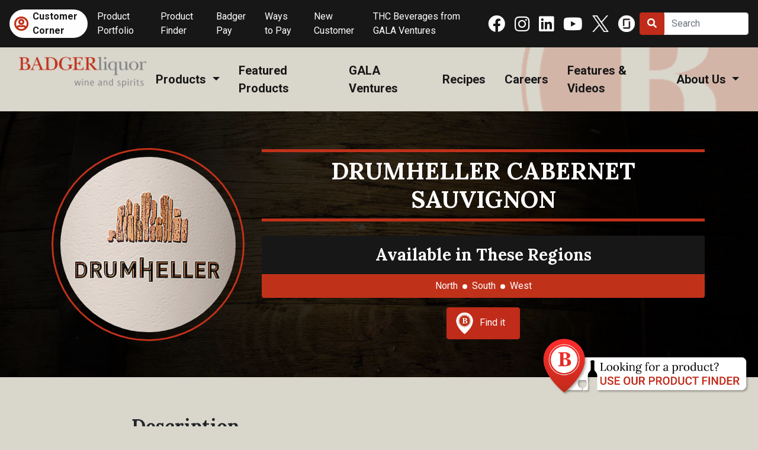

--- FILE ---
content_type: text/html; charset=UTF-8
request_url: https://www.badgerliquor.com/products/wine/cabernet/drumheller-cabernet-sauvignon/
body_size: 11207
content:
<!doctype html> <!--[if lt IE 7]><html class="no-js no-svg ie ie6 lt-ie9 lt-ie8 lt-ie7" lang="en-US" prefix="og: https://ogp.me/ns#"> <![endif]--> <!--[if IE 7]><html class="no-js no-svg ie ie7 lt-ie9 lt-ie8" lang="en-US" prefix="og: https://ogp.me/ns#"> <![endif]--> <!--[if IE 8]><html class="no-js no-svg ie ie8 lt-ie9" lang="en-US" prefix="og: https://ogp.me/ns#"> <![endif]--> <!--[if gt IE 8]><!--><html class="no-js no-svg" lang="en-US" prefix="og: https://ogp.me/ns#"> <!--<![endif]--><head><meta charset="UTF-8" /><meta http-equiv="Content-Type" content="text/html; charset=UTF-8" /><meta http-equiv="X-UA-Compatible" content="IE=edge"><meta name="viewport" content="width=device-width, initial-scale=1"><link rel="author" href="https://www.badgerliquor.com/wp-content/themes/five/humans.txt" /><link rel="pingback" href="https://www.badgerliquor.com/xmlrpc.php" /><link rel="profile" href="http://gmpg.org/xfn/11"><link rel="preconnect" href="https://fonts.gstatic.com"><link href="https://fonts.googleapis.com/css2?family=Lora:wght@400;700&family=Roboto:ital,wght@0,400;0,700;1,400&display=swap" rel="stylesheet"><title>Drumheller Cabernet Sauvignon</title><meta name="description" content="The timeless allure of Cabernet Sauvignon is captured in this wine; with ripe, dark fruit and hints of baking spice curling back on blackberry, black currant"/><meta name="robots" content="follow, index, max-snippet:-1, max-video-preview:-1, max-image-preview:large"/><link rel="canonical" href="https://www.badgerliquor.com/products/wine/cabernet/drumheller-cabernet-sauvignon/" /><meta property="og:locale" content="en_US" /><meta property="og:type" content="article" /><meta property="og:title" content="Drumheller Cabernet Sauvignon" /><meta property="og:description" content="The timeless allure of Cabernet Sauvignon is captured in this wine; with ripe, dark fruit and hints of baking spice curling back on blackberry, black currant" /><meta property="og:url" content="https://www.badgerliquor.com/products/wine/cabernet/drumheller-cabernet-sauvignon/" /><meta property="og:site_name" content="Badger Liquor" /><meta property="article:publisher" content="https://www.facebook.com/Badger-Liquor-Company-1859415250941692/" /><meta name="twitter:card" content="summary_large_image" /><meta name="twitter:title" content="Drumheller Cabernet Sauvignon" /><meta name="twitter:description" content="The timeless allure of Cabernet Sauvignon is captured in this wine; with ripe, dark fruit and hints of baking spice curling back on blackberry, black currant" /><meta name="twitter:site" content="@badgerliquor" /><meta name="twitter:creator" content="@badgerliquor" /><link rel='dns-prefetch' href='//kit.fontawesome.com' /><link rel='dns-prefetch' href='//www.googletagmanager.com' /><link rel="alternate" type="application/rss+xml" title="Badger Liquor &raquo; Feed" href="https://www.badgerliquor.com/feed/" /><link rel="alternate" type="application/rss+xml" title="Badger Liquor &raquo; Comments Feed" href="https://www.badgerliquor.com/comments/feed/" /><link rel="alternate" type="application/rss+xml" title="Badger Liquor &raquo; Drumheller Cabernet Sauvignon Comments Feed" href="https://www.badgerliquor.com/products/wine/cabernet/drumheller-cabernet-sauvignon/feed/" /><link rel="alternate" title="oEmbed (JSON)" type="application/json+oembed" href="https://www.badgerliquor.com/wp-json/oembed/1.0/embed?url=https%3A%2F%2Fwww.badgerliquor.com%2Fproducts%2Fwine%2Fcabernet%2Fdrumheller-cabernet-sauvignon%2F" /><link rel="alternate" title="oEmbed (XML)" type="text/xml+oembed" href="https://www.badgerliquor.com/wp-json/oembed/1.0/embed?url=https%3A%2F%2Fwww.badgerliquor.com%2Fproducts%2Fwine%2Fcabernet%2Fdrumheller-cabernet-sauvignon%2F&#038;format=xml" /><style id='wp-img-auto-sizes-contain-inline-css' type='text/css'>img:is([sizes=auto i],[sizes^="auto," i]){contain-intrinsic-size:3000px 1500px}
/*# sourceURL=wp-img-auto-sizes-contain-inline-css */</style><link rel='stylesheet' id='slick-css-css' href='https://www.badgerliquor.com/wp-content/cache/autoptimize/css/autoptimize_single_f38b2db10e01b1572732a3191d538707.css?ver=6.9' type='text/css' media='all' /><link rel='stylesheet' id='slick-theme-css-css' href='https://www.badgerliquor.com/wp-content/cache/autoptimize/css/autoptimize_single_f9faba678c4d6dcfdde69e5b11b37a2e.css?ver=6.9' type='text/css' media='all' /><link rel='stylesheet' id='atomic-core-css-css' href='https://www.badgerliquor.com/wp-content/cache/autoptimize/css/autoptimize_single_2aca8d68cc60c366d6260c50db0b97e3.css?ver=6.9' type='text/css' media='all' /><link rel='stylesheet' id='parent-fontawesome-css' href='https://www.badgerliquor.com/wp-content/cache/autoptimize/css/autoptimize_single_2f6d2b2e8d39127ad42460194e47c921.css?ver=6.9' type='text/css' media='all' /><link rel='stylesheet' id='parent-css-css' href='https://www.badgerliquor.com/wp-content/cache/autoptimize/css/autoptimize_single_148dfc2b4e117a82e13a152647c92e87.css?ver=6.13' type='text/css' media='all' /><style id='wp-emoji-styles-inline-css' type='text/css'>img.wp-smiley, img.emoji {
		display: inline !important;
		border: none !important;
		box-shadow: none !important;
		height: 1em !important;
		width: 1em !important;
		margin: 0 0.07em !important;
		vertical-align: -0.1em !important;
		background: none !important;
		padding: 0 !important;
	}
/*# sourceURL=wp-emoji-styles-inline-css */</style><link rel='stylesheet' id='wp-block-library-css' href='https://www.badgerliquor.com/wp-content/cache/autoptimize/css/autoptimize_single_1d1319dcd6b354fb39155aa7f798f6b3.css?ver=6.9' type='text/css' media='all' /><style id='global-styles-inline-css' type='text/css'>:root{--wp--preset--aspect-ratio--square: 1;--wp--preset--aspect-ratio--4-3: 4/3;--wp--preset--aspect-ratio--3-4: 3/4;--wp--preset--aspect-ratio--3-2: 3/2;--wp--preset--aspect-ratio--2-3: 2/3;--wp--preset--aspect-ratio--16-9: 16/9;--wp--preset--aspect-ratio--9-16: 9/16;--wp--preset--color--black: #171718;--wp--preset--color--cyan-bluish-gray: #abb8c3;--wp--preset--color--white: #ffffff;--wp--preset--color--pale-pink: #f78da7;--wp--preset--color--vivid-red: #cf2e2e;--wp--preset--color--luminous-vivid-orange: #ff6900;--wp--preset--color--luminous-vivid-amber: #fcb900;--wp--preset--color--light-green-cyan: #7bdcb5;--wp--preset--color--vivid-green-cyan: #00d084;--wp--preset--color--pale-cyan-blue: #8ed1fc;--wp--preset--color--vivid-cyan-blue: #0693e3;--wp--preset--color--vivid-purple: #9b51e0;--wp--preset--color--red: #c0311a;--wp--preset--color--gray-600: #292927;--wp--preset--color--gray-500: #414042;--wp--preset--color--gray-400: #5d5c5a;--wp--preset--color--gray-300: #bbbdc0;--wp--preset--color--gray-200: #d9d6cb;--wp--preset--color--gray-100: #fcfffc;--wp--preset--gradient--vivid-cyan-blue-to-vivid-purple: linear-gradient(135deg,rgb(6,147,227) 0%,rgb(155,81,224) 100%);--wp--preset--gradient--light-green-cyan-to-vivid-green-cyan: linear-gradient(135deg,rgb(122,220,180) 0%,rgb(0,208,130) 100%);--wp--preset--gradient--luminous-vivid-amber-to-luminous-vivid-orange: linear-gradient(135deg,rgb(252,185,0) 0%,rgb(255,105,0) 100%);--wp--preset--gradient--luminous-vivid-orange-to-vivid-red: linear-gradient(135deg,rgb(255,105,0) 0%,rgb(207,46,46) 100%);--wp--preset--gradient--very-light-gray-to-cyan-bluish-gray: linear-gradient(135deg,rgb(238,238,238) 0%,rgb(169,184,195) 100%);--wp--preset--gradient--cool-to-warm-spectrum: linear-gradient(135deg,rgb(74,234,220) 0%,rgb(151,120,209) 20%,rgb(207,42,186) 40%,rgb(238,44,130) 60%,rgb(251,105,98) 80%,rgb(254,248,76) 100%);--wp--preset--gradient--blush-light-purple: linear-gradient(135deg,rgb(255,206,236) 0%,rgb(152,150,240) 100%);--wp--preset--gradient--blush-bordeaux: linear-gradient(135deg,rgb(254,205,165) 0%,rgb(254,45,45) 50%,rgb(107,0,62) 100%);--wp--preset--gradient--luminous-dusk: linear-gradient(135deg,rgb(255,203,112) 0%,rgb(199,81,192) 50%,rgb(65,88,208) 100%);--wp--preset--gradient--pale-ocean: linear-gradient(135deg,rgb(255,245,203) 0%,rgb(182,227,212) 50%,rgb(51,167,181) 100%);--wp--preset--gradient--electric-grass: linear-gradient(135deg,rgb(202,248,128) 0%,rgb(113,206,126) 100%);--wp--preset--gradient--midnight: linear-gradient(135deg,rgb(2,3,129) 0%,rgb(40,116,252) 100%);--wp--preset--font-size--small: 13px;--wp--preset--font-size--medium: 20px;--wp--preset--font-size--large: 36px;--wp--preset--font-size--x-large: 42px;--wp--preset--spacing--20: 0.44rem;--wp--preset--spacing--30: 0.67rem;--wp--preset--spacing--40: 1rem;--wp--preset--spacing--50: 1.5rem;--wp--preset--spacing--60: 2.25rem;--wp--preset--spacing--70: 3.38rem;--wp--preset--spacing--80: 5.06rem;--wp--preset--shadow--natural: 6px 6px 9px rgba(0, 0, 0, 0.2);--wp--preset--shadow--deep: 12px 12px 50px rgba(0, 0, 0, 0.4);--wp--preset--shadow--sharp: 6px 6px 0px rgba(0, 0, 0, 0.2);--wp--preset--shadow--outlined: 6px 6px 0px -3px rgb(255, 255, 255), 6px 6px rgb(0, 0, 0);--wp--preset--shadow--crisp: 6px 6px 0px rgb(0, 0, 0);}:where(.is-layout-flex){gap: 0.5em;}:where(.is-layout-grid){gap: 0.5em;}body .is-layout-flex{display: flex;}.is-layout-flex{flex-wrap: wrap;align-items: center;}.is-layout-flex > :is(*, div){margin: 0;}body .is-layout-grid{display: grid;}.is-layout-grid > :is(*, div){margin: 0;}:where(.wp-block-columns.is-layout-flex){gap: 2em;}:where(.wp-block-columns.is-layout-grid){gap: 2em;}:where(.wp-block-post-template.is-layout-flex){gap: 1.25em;}:where(.wp-block-post-template.is-layout-grid){gap: 1.25em;}.has-black-color{color: var(--wp--preset--color--black) !important;}.has-cyan-bluish-gray-color{color: var(--wp--preset--color--cyan-bluish-gray) !important;}.has-white-color{color: var(--wp--preset--color--white) !important;}.has-pale-pink-color{color: var(--wp--preset--color--pale-pink) !important;}.has-vivid-red-color{color: var(--wp--preset--color--vivid-red) !important;}.has-luminous-vivid-orange-color{color: var(--wp--preset--color--luminous-vivid-orange) !important;}.has-luminous-vivid-amber-color{color: var(--wp--preset--color--luminous-vivid-amber) !important;}.has-light-green-cyan-color{color: var(--wp--preset--color--light-green-cyan) !important;}.has-vivid-green-cyan-color{color: var(--wp--preset--color--vivid-green-cyan) !important;}.has-pale-cyan-blue-color{color: var(--wp--preset--color--pale-cyan-blue) !important;}.has-vivid-cyan-blue-color{color: var(--wp--preset--color--vivid-cyan-blue) !important;}.has-vivid-purple-color{color: var(--wp--preset--color--vivid-purple) !important;}.has-black-background-color{background-color: var(--wp--preset--color--black) !important;}.has-cyan-bluish-gray-background-color{background-color: var(--wp--preset--color--cyan-bluish-gray) !important;}.has-white-background-color{background-color: var(--wp--preset--color--white) !important;}.has-pale-pink-background-color{background-color: var(--wp--preset--color--pale-pink) !important;}.has-vivid-red-background-color{background-color: var(--wp--preset--color--vivid-red) !important;}.has-luminous-vivid-orange-background-color{background-color: var(--wp--preset--color--luminous-vivid-orange) !important;}.has-luminous-vivid-amber-background-color{background-color: var(--wp--preset--color--luminous-vivid-amber) !important;}.has-light-green-cyan-background-color{background-color: var(--wp--preset--color--light-green-cyan) !important;}.has-vivid-green-cyan-background-color{background-color: var(--wp--preset--color--vivid-green-cyan) !important;}.has-pale-cyan-blue-background-color{background-color: var(--wp--preset--color--pale-cyan-blue) !important;}.has-vivid-cyan-blue-background-color{background-color: var(--wp--preset--color--vivid-cyan-blue) !important;}.has-vivid-purple-background-color{background-color: var(--wp--preset--color--vivid-purple) !important;}.has-black-border-color{border-color: var(--wp--preset--color--black) !important;}.has-cyan-bluish-gray-border-color{border-color: var(--wp--preset--color--cyan-bluish-gray) !important;}.has-white-border-color{border-color: var(--wp--preset--color--white) !important;}.has-pale-pink-border-color{border-color: var(--wp--preset--color--pale-pink) !important;}.has-vivid-red-border-color{border-color: var(--wp--preset--color--vivid-red) !important;}.has-luminous-vivid-orange-border-color{border-color: var(--wp--preset--color--luminous-vivid-orange) !important;}.has-luminous-vivid-amber-border-color{border-color: var(--wp--preset--color--luminous-vivid-amber) !important;}.has-light-green-cyan-border-color{border-color: var(--wp--preset--color--light-green-cyan) !important;}.has-vivid-green-cyan-border-color{border-color: var(--wp--preset--color--vivid-green-cyan) !important;}.has-pale-cyan-blue-border-color{border-color: var(--wp--preset--color--pale-cyan-blue) !important;}.has-vivid-cyan-blue-border-color{border-color: var(--wp--preset--color--vivid-cyan-blue) !important;}.has-vivid-purple-border-color{border-color: var(--wp--preset--color--vivid-purple) !important;}.has-vivid-cyan-blue-to-vivid-purple-gradient-background{background: var(--wp--preset--gradient--vivid-cyan-blue-to-vivid-purple) !important;}.has-light-green-cyan-to-vivid-green-cyan-gradient-background{background: var(--wp--preset--gradient--light-green-cyan-to-vivid-green-cyan) !important;}.has-luminous-vivid-amber-to-luminous-vivid-orange-gradient-background{background: var(--wp--preset--gradient--luminous-vivid-amber-to-luminous-vivid-orange) !important;}.has-luminous-vivid-orange-to-vivid-red-gradient-background{background: var(--wp--preset--gradient--luminous-vivid-orange-to-vivid-red) !important;}.has-very-light-gray-to-cyan-bluish-gray-gradient-background{background: var(--wp--preset--gradient--very-light-gray-to-cyan-bluish-gray) !important;}.has-cool-to-warm-spectrum-gradient-background{background: var(--wp--preset--gradient--cool-to-warm-spectrum) !important;}.has-blush-light-purple-gradient-background{background: var(--wp--preset--gradient--blush-light-purple) !important;}.has-blush-bordeaux-gradient-background{background: var(--wp--preset--gradient--blush-bordeaux) !important;}.has-luminous-dusk-gradient-background{background: var(--wp--preset--gradient--luminous-dusk) !important;}.has-pale-ocean-gradient-background{background: var(--wp--preset--gradient--pale-ocean) !important;}.has-electric-grass-gradient-background{background: var(--wp--preset--gradient--electric-grass) !important;}.has-midnight-gradient-background{background: var(--wp--preset--gradient--midnight) !important;}.has-small-font-size{font-size: var(--wp--preset--font-size--small) !important;}.has-medium-font-size{font-size: var(--wp--preset--font-size--medium) !important;}.has-large-font-size{font-size: var(--wp--preset--font-size--large) !important;}.has-x-large-font-size{font-size: var(--wp--preset--font-size--x-large) !important;}
/*# sourceURL=global-styles-inline-css */</style><style id='core-block-supports-inline-css' type='text/css'>/**
 * Core styles: block-supports
 */

/*# sourceURL=core-block-supports-inline-css */</style><style id='classic-theme-styles-inline-css' type='text/css'>/**
 * These rules are needed for backwards compatibility.
 * They should match the button element rules in the base theme.json file.
 */
.wp-block-button__link {
	color: #ffffff;
	background-color: #32373c;
	border-radius: 9999px; /* 100% causes an oval, but any explicit but really high value retains the pill shape. */

	/* This needs a low specificity so it won't override the rules from the button element if defined in theme.json. */
	box-shadow: none;
	text-decoration: none;

	/* The extra 2px are added to size solids the same as the outline versions.*/
	padding: calc(0.667em + 2px) calc(1.333em + 2px);

	font-size: 1.125em;
}

.wp-block-file__button {
	background: #32373c;
	color: #ffffff;
	text-decoration: none;
}

/*# sourceURL=/wp-includes/css/classic-themes.css */</style><style id='font-awesome-svg-styles-default-inline-css' type='text/css'>.svg-inline--fa {
  display: inline-block;
  height: 1em;
  overflow: visible;
  vertical-align: -.125em;
}
/*# sourceURL=font-awesome-svg-styles-default-inline-css */</style><link rel='stylesheet' id='font-awesome-svg-styles-css' href='https://www.badgerliquor.com/wp-content/cache/autoptimize/css/autoptimize_single_2108262303774a1a8bd411a0b7d56446.css' type='text/css' media='all' /><style id='font-awesome-svg-styles-inline-css' type='text/css'>.wp-block-font-awesome-icon svg::before,
   .wp-rich-text-font-awesome-icon svg::before {content: unset;}
/*# sourceURL=font-awesome-svg-styles-inline-css */</style><link rel='stylesheet' id='hurrytimer-css' href='https://www.badgerliquor.com/wp-content/cache/autoptimize/css/autoptimize_single_7356fa26fe30c095cd4c2e87a2d57303.css?ver=6.9' type='text/css' media='all' /><link rel='stylesheet' id='relevanssi-live-search-css' href='https://www.badgerliquor.com/wp-content/cache/autoptimize/css/autoptimize_single_c9e779d594fd5b15f2f470fe790ef05b.css?ver=2.5' type='text/css' media='all' /> <script type="text/javascript" src="https://www.badgerliquor.com/wp-includes/js/jquery/jquery.js?ver=3.7.1" id="jquery-core-js"></script> <script type="text/javascript" src="https://www.badgerliquor.com/wp-includes/js/jquery/jquery-migrate.js?ver=3.4.1" id="jquery-migrate-js"></script> <script defer crossorigin="anonymous" type="text/javascript" src="https://kit.fontawesome.com/4d556db925.js" id="font-awesome-official-js"></script>    <script type="text/javascript" src="https://www.googletagmanager.com/gtag/js?id=GT-TNGDKCP" id="google_gtagjs-js" async></script> <script type="text/javascript" id="google_gtagjs-js-after">window.dataLayer = window.dataLayer || [];function gtag(){dataLayer.push(arguments);}
gtag("set","linker",{"domains":["www.badgerliquor.com"]});
gtag("js", new Date());
gtag("set", "developer_id.dZTNiMT", true);
gtag("config", "GT-TNGDKCP");
//# sourceURL=google_gtagjs-js-after</script> <link rel="https://api.w.org/" href="https://www.badgerliquor.com/wp-json/" /><link rel="alternate" title="JSON" type="application/json" href="https://www.badgerliquor.com/wp-json/wp/v2/products/56320" /><link rel="EditURI" type="application/rsd+xml" title="RSD" href="https://www.badgerliquor.com/xmlrpc.php?rsd" /><meta name="generator" content="WordPress 6.9" /><link rel='shortlink' href='https://www.badgerliquor.com/?p=56320' /><meta name="generator" content="Site Kit by Google 1.156.0" /><link rel="icon" href="https://www.badgerliquor.com/wp-content/uploads/2021/02/bl-icon-150x150.png" sizes="32x32" /><link rel="icon" href="https://www.badgerliquor.com/wp-content/uploads/2021/02/bl-icon.png" sizes="192x192" /><link rel="apple-touch-icon" href="https://www.badgerliquor.com/wp-content/uploads/2021/02/bl-icon.png" /><meta name="msapplication-TileImage" content="https://www.badgerliquor.com/wp-content/uploads/2021/02/bl-icon.png" /><style type="text/css" id="wp-custom-css">img.wp-image-11096 {
    box-shadow: none;
    border-radius: none;
}

img.wp-image-11118 {
    box-shadow: none;
    border-radius: none;
}

.go-paperless-room {
	margin-top: 3% !important;
}

.gform_button {
    color: #fff;
    background-color: #c02b1a;
    border-color: #c02b1a;
}

.gform_button:hover {
    color: #fff;
    background-color: #9e2315;
    border-color: #932114;
		font-family: roboto !important;
}</style></head><body class="wp-singular products-template-default single single-products postid-56320 wp-theme-five" data-template="base.twig"> <a class="skip-link screen-reader-text sr-only" href="#content">Skip to content</a><header class="header"><ul class="customer-care-mobile"><li class="nav-item call-out-btn menu-item menu-item-type-custom menu-item-object-custom menu-item-4723
"> <a class="nav-link" href="https://customercorner.badgerliquor.com/" target="_blank">Customer Corner</a></li></ul><div class="top-bar"><div class="top-bar__left"><nav><ul class="top-bar__nav"><li class="nav-item call-out-btn menu-item menu-item-type-custom menu-item-object-custom menu-item-170
"> <a class="nav-link" href="https://customercorner.badgerliquor.com/" target="_blank">Customer Corner</a></li><li class="nav-item menu-item menu-item-type-post_type menu-item-object-page menu-item-24528
"> <a class="nav-link" href="https://www.badgerliquor.com/product-portfolio/" target="_self">Product Portfolio</a></li><li class="nav-item menu-item menu-item-type-post_type menu-item-object-page menu-item-25137
"> <a class="nav-link" href="https://www.badgerliquor.com/product-finder/" target="_self">Product Finder</a></li><li class="nav-item menu-item menu-item-type-custom menu-item-object-custom menu-item-10751
"> <a class="nav-link" href="https://secure.directbiller.com/pbills/payer/welcomeDirect.do?h=t1teg57373" target="_blank">Badger Pay</a></li><li class="nav-item menu-item menu-item-type-post_type menu-item-object-page menu-item-19594
"> <a class="nav-link" href="https://www.badgerliquor.com/ways-to-pay/" target="_self">Ways to Pay</a></li><li class="nav-item menu-item menu-item-type-post_type menu-item-object-page menu-item-47465
"> <a class="nav-link" href="https://www.badgerliquor.com/new-customer/" target="_self">New Customer</a></li><li class="nav-item menu-item menu-item-type-custom menu-item-object-custom menu-item-51909
"> <a class="nav-link" href="https://online.flippingbook.com/view/829586141/" target="_blank">THC Beverages from GALA Ventures</a></li></ul></nav><nav><ul class="social-nav"><li> <a href="https://www.facebook.com/BadgerLiquorCo" target="_blank"> <i class="fab fa-facebook" aria-hidden="true"></i> </a></li><li> <a href="https://www.instagram.com/badger_liquor/?hl=en" target="_blank"> <i class="fab fa-instagram" aria-hidden="true"></i> </a></li><li> <a href="https://www.linkedin.com/company/badger-liquor-co./" target="_blank"> <i class="fab fa-linkedin" aria-hidden="true"></i> </a></li><li> <a href="https://www.youtube.com/@badgerliquor" target="_blank"> <i class="fab fa-youtube" aria-hidden="true"></i> </a></li><li> <a href="https://twitter.com/badgerliquor" target="_blank"> <img src="https://www.badgerliquor.com/wp-content/uploads/2024/03/logo-white.png" alt=""> </a></li><li> <a href="https://www.glassdoor.com/Overview/Working-at-Badger-Liquor-EI_IE1365507.11,24.htm" target="_blank"> <img src="https://www.badgerliquor.com/wp-content/uploads/2021/02/glassdoor-icon-e1612985893579.png" alt=""> </a></li></ul></nav></div><div class="top-bar__right"><form class="form-inline my-2 my-lg-0" action="/products/"><div class="input-group"><div class="input-group-prepend"> <button class="btn btn-primary" type="submit" type="button"><i class="fas fa-search"></i></button></div> <input name="search" class="form-control" value="" type="search" placeholder="Search" aria-label="Search" data-rlvlive="true" data-rlvparentel="#rlvlive" data-rlvconfig="default"></div><div id="rlvlive"></div></form></div></div><div class="header-main"><div class="header-main__left"> <span class="d-block header-main__logo" role="banner"> <a href="https://www.badgerliquor.com" rel="home"> <img class="img-fluid" src="https://www.badgerliquor.com/wp-content/uploads/2021/03/badger-logo.png" alt="Badger Liquor"/> </a> </span></div><div class="header-main__right"><nav><ul class="nav-main ml-auto"><li class="nav-item dropdown dropdown__level-0
"> <a class="nav-link dropdown-toggle" href="#" id="navbarDropdown__products-0" role="button" data-toggle="dropdown" aria-haspopup="true" aria-expanded="false"> Products </a><ul class="dropdown-menu" aria-labelledby="navbarDropdown"><li class="nav-item menu-item menu-item-type-custom menu-item-object-custom menu-item-4830
"> <a class="nav-link" href="/products/liquor/" target="_self">Spirits</a></li><li class="nav-item menu-item menu-item-type-custom menu-item-object-custom menu-item-4828
"> <a class="nav-link" href="/products/wine/" target="_self">Wine</a></li><li class="nav-item menu-item menu-item-type-custom menu-item-object-custom menu-item-4831
"> <a class="nav-link" href="https://www.badgerliquor.com/products/?_product-category=cider+malt+na" target="_self">Other</a></li></ul></li><li class="nav-item menu-item menu-item-type-post_type menu-item-object-page menu-item-4832
"> <a class="nav-link" href="https://www.badgerliquor.com/featured-products/" target="_self">Featured Products</a></li><li class="nav-item menu-item menu-item-type-post_type menu-item-object-page menu-item-53533
"> <a class="nav-link" href="https://www.badgerliquor.com/gala-ventures/" target="_self">GALA Ventures</a></li><li class="nav-item menu-item menu-item-type-custom menu-item-object-custom menu-item-4833
"> <a class="nav-link" href="/recipes" target="_self">Recipes</a></li><li class="nav-item menu-item menu-item-type-post_type menu-item-object-page menu-item-4834
"> <a class="nav-link" href="https://www.badgerliquor.com/careers/" target="_self">Careers</a></li><li class="nav-item menu-item menu-item-type-post_type menu-item-object-page current_page_parent menu-item-4835
"> <a class="nav-link" href="https://www.badgerliquor.com/badger-blog/" target="_self">Features & Videos</a></li><li class="nav-item dropdown dropdown__level-0
"> <a class="nav-link dropdown-toggle" href="#" id="navbarDropdown__about-us-0" role="button" data-toggle="dropdown" aria-haspopup="true" aria-expanded="false"> About Us </a><ul class="dropdown-menu" aria-labelledby="navbarDropdown"><li class="nav-item menu-item menu-item-type-post_type menu-item-object-page menu-item-4837
"> <a class="nav-link" href="https://www.badgerliquor.com/about/" target="_self">Who We Are</a></li><li class="nav-item menu-item menu-item-type-post_type menu-item-object-page menu-item-11059
"> <a class="nav-link" href="https://www.badgerliquor.com/new-customer/" target="_self">New Customers</a></li><li class="nav-item menu-item menu-item-type-post_type menu-item-object-page menu-item-4838
"> <a class="nav-link" href="https://www.badgerliquor.com/contact/" target="_self">Contact Us</a></li></ul></li></ul></nav></div> <button
 type="button"
 class="mobile-panel-trigger js-add-body-class btn btn-primary"
 data-add-body-class="mobile-nav-open"
 > <i class="fas fa-bars"></i> </button></div><div class="mobile-panel js-click-off" data-remove-body-class="mobile-nav-open"> <button
 type="button"
 class="mobile-panel-close js-remove-body-class btn btn-primary"
 data-remove-body-class="mobile-nav-open"
 > <i class="fas fa-times"></i> </button><nav><ul class="mobile-nav"><li class="nav-item dropdown dropdown__level-0
"> <a class="nav-link dropdown-toggle" href="#" id="navbarDropdown__products-0" role="button" data-toggle="dropdown" aria-haspopup="true" aria-expanded="false"> Products </a><ul class="dropdown-menu" aria-labelledby="navbarDropdown"><li class="nav-item menu-item menu-item-type-custom menu-item-object-custom menu-item-4830
"> <a class="nav-link" href="/products/liquor/" target="_self">Spirits</a></li><li class="nav-item menu-item menu-item-type-custom menu-item-object-custom menu-item-4828
"> <a class="nav-link" href="/products/wine/" target="_self">Wine</a></li><li class="nav-item menu-item menu-item-type-custom menu-item-object-custom menu-item-4831
"> <a class="nav-link" href="https://www.badgerliquor.com/products/?_product-category=cider+malt+na" target="_self">Other</a></li></ul></li><li class="nav-item menu-item menu-item-type-post_type menu-item-object-page menu-item-4832
"> <a class="nav-link" href="https://www.badgerliquor.com/featured-products/" target="_self">Featured Products</a></li><li class="nav-item menu-item menu-item-type-post_type menu-item-object-page menu-item-53533
"> <a class="nav-link" href="https://www.badgerliquor.com/gala-ventures/" target="_self">GALA Ventures</a></li><li class="nav-item menu-item menu-item-type-custom menu-item-object-custom menu-item-4833
"> <a class="nav-link" href="/recipes" target="_self">Recipes</a></li><li class="nav-item menu-item menu-item-type-post_type menu-item-object-page menu-item-4834
"> <a class="nav-link" href="https://www.badgerliquor.com/careers/" target="_self">Careers</a></li><li class="nav-item menu-item menu-item-type-post_type menu-item-object-page current_page_parent menu-item-4835
"> <a class="nav-link" href="https://www.badgerliquor.com/badger-blog/" target="_self">Features & Videos</a></li><li class="nav-item dropdown dropdown__level-0
"> <a class="nav-link dropdown-toggle" href="#" id="navbarDropdown__about-us-0" role="button" data-toggle="dropdown" aria-haspopup="true" aria-expanded="false"> About Us </a><ul class="dropdown-menu" aria-labelledby="navbarDropdown"><li class="nav-item menu-item menu-item-type-post_type menu-item-object-page menu-item-4837
"> <a class="nav-link" href="https://www.badgerliquor.com/about/" target="_self">Who We Are</a></li><li class="nav-item menu-item menu-item-type-post_type menu-item-object-page menu-item-11059
"> <a class="nav-link" href="https://www.badgerliquor.com/new-customer/" target="_self">New Customers</a></li><li class="nav-item menu-item menu-item-type-post_type menu-item-object-page menu-item-4838
"> <a class="nav-link" href="https://www.badgerliquor.com/contact/" target="_self">Contact Us</a></li></ul></li><li class="nav-item call-out-btn menu-item menu-item-type-custom menu-item-object-custom menu-item-170
"> <a class="nav-link" href="https://customercorner.badgerliquor.com/" target="_blank">Customer Corner</a></li><li class="nav-item menu-item menu-item-type-post_type menu-item-object-page menu-item-24528
"> <a class="nav-link" href="https://www.badgerliquor.com/product-portfolio/" target="_self">Product Portfolio</a></li><li class="nav-item menu-item menu-item-type-post_type menu-item-object-page menu-item-25137
"> <a class="nav-link" href="https://www.badgerliquor.com/product-finder/" target="_self">Product Finder</a></li><li class="nav-item menu-item menu-item-type-custom menu-item-object-custom menu-item-10751
"> <a class="nav-link" href="https://secure.directbiller.com/pbills/payer/welcomeDirect.do?h=t1teg57373" target="_blank">Badger Pay</a></li><li class="nav-item menu-item menu-item-type-post_type menu-item-object-page menu-item-19594
"> <a class="nav-link" href="https://www.badgerliquor.com/ways-to-pay/" target="_self">Ways to Pay</a></li><li class="nav-item menu-item menu-item-type-post_type menu-item-object-page menu-item-47465
"> <a class="nav-link" href="https://www.badgerliquor.com/new-customer/" target="_self">New Customer</a></li><li class="nav-item menu-item menu-item-type-custom menu-item-object-custom menu-item-51909
"> <a class="nav-link" href="https://online.flippingbook.com/view/829586141/" target="_blank">THC Beverages from GALA Ventures</a></li></ul></nav><nav><ul class="social-nav"><li> <a href="https://www.facebook.com/BadgerLiquorCo" target="_blank"> <i class="fab fa-facebook" aria-hidden="true"></i> </a></li><li> <a href="https://www.instagram.com/badger_liquor/?hl=en" target="_blank"> <i class="fab fa-instagram" aria-hidden="true"></i> </a></li><li> <a href="https://www.linkedin.com/company/badger-liquor-co./" target="_blank"> <i class="fab fa-linkedin" aria-hidden="true"></i> </a></li><li> <a href="https://www.youtube.com/@badgerliquor" target="_blank"> <i class="fab fa-youtube" aria-hidden="true"></i> </a></li><li> <a href="https://twitter.com/badgerliquor" target="_blank"> <img src="https://www.badgerliquor.com/wp-content/uploads/2024/03/logo-white.png" alt=""> </a></li><li> <a href="https://www.glassdoor.com/Overview/Working-at-Badger-Liquor-EI_IE1365507.11,24.htm" target="_blank"> <img src="https://www.badgerliquor.com/wp-content/uploads/2021/02/glassdoor-icon-e1612985893579.png" alt=""> </a></li></ul></nav></div></header><main id="content" role="main" class="content-wrapper"><div class=""><div class="product-banner" style="background-image: url(https://www.badgerliquor.com/wp-content/uploads/2021/01/whiskey-masthead-background.jpg)"><div class="banner-image__overlay"
 style="background: #000000; opacity: .60"></div><div class="product-info wrapper"><div class="product-info__left"><div class="img-mask img-mask-2"> <img src="https://customercorner.badgerliquor.com/storage/images/zooms/DRUMHELLER-CAB-SAUV.jpg" alt=""></div></div><div class="product-info__right"><div class="heading-bars"><h1 class="heading-bars__heading product-info__heading">Drumheller Cabernet Sauvignon</h1></div><div class="region-box"><h3 class="region-box__heading">Available in These Regions</h3><ul class="region-box__list"><li>North</li><li>South</li><li>West</li></ul></div> <a class="btn btn-primary mt-3 px-4"
 href="https://www.badgerliquor.com/product-finder/?search=Drumheller%20Cabernet%20Sauvignon&product-search=DRUMHELLER CAB SAUV"
 ><img src="/wp-content/themes/five/images/b-pin-w.png" style="position:relative;left: -10px;max-height:40px;" alt="find it"/>Find it</a></div></div></div><article
 class="layout post-type-products "
 id="post-56320"><div class="layout__inner"><div style="padding: 0 32px; margin: auto;"><h2>Description</h2> <br> The timeless allure of Cabernet Sauvignon is captured in this wine; with ripe, dark fruit and hints of baking spice curling back on blackberry, black currant and licorice.</div><div class="product-details"><div class="product-details__left"> <img src="https://customercorner.badgerliquor.com/storage/images/bottle-shots/DRUMHELLER CAB SAUV.png" alt="front view of bottle"></div><div class="product-details__right"><h3 class="product-details__heading">About This Product</h3><ul class="product-detail__list"><li><span>Available Sizes</span> 750 ML</li><li><span>Alcohol Content</span> 14</li><li><span>Type</span> Cabernet</li></ul></div></div></div></article></div></section></main><footer class="footer-site"> <a href="/product-finder/" class="badger-pay" target="_self"> <img src="https://www.badgerliquor.com/wp-content/uploads/2022/10/looking-for-product.png" alt=""><div class="badger-pay__content"><h3></h3> <span></span></div> </a><div class="footer-top wrapper"> <img src="https://www.badgerliquor.com/wp-content/uploads/2021/01/logo-white-gray.png" alt=""></div><div class="footer-main wrapper"><div class="footer-main__item"><div class="heading-box"><h3 class="heading-box__heading">Badger North</h3><ul class="contact-list"><li><h5>Badger Liquor Co., Inc</h5></li><li>850 Morris Street</li><li>Fond du Lac, WI 54935</li></ul><ul class="contact-list"><li> <a href="tel:920.923.8160"><span>Phone:</span> 920.923.8160</a></li><li> <span>Fax:</span> 920.923.8169</li></ul></div></div><div class="footer-main__item"><div class="heading-box"><h3 class="heading-box__heading">Badger South</h3><ul class="contact-list"><li><h5>De Pere Liquor Co., LLC</h5></li><li>1517 North RiverCenter Drive</li><li>Milwaukee, WI 53212</li></ul><ul class="contact-list"><li> <a href="tel:414.546.2060"><span>Phone:</span> 414.546.2060</a></li></ul></div></div><div class="footer-main__item"><div class="heading-box"><h3 class="heading-box__heading">Badger West</h3><ul class="contact-list"><li><h5>Badger Wine and Spirits, LLC</h5></li><li>930 Lake Wissota Drive</li><li>Chippewa Falls, WI 54729</li></ul><ul class="contact-list"><li> <a href="tel:920.923.8160"><span>Phone:</span> 920.923.8160</a></li><li> <span>Fax:</span> 920.923.8169</li></ul></div></div></div><div class="footer-bar"><nav class="wrapper"><ul class="footer-nav"><li class="nav-item menu-item menu-item-type-custom menu-item-object-custom menu-item-19815
"> <a class="nav-link" href="https://outlook.office.com/mail/" target="_self">Badger Mail</a></li><li class="nav-item menu-item menu-item-type-custom menu-item-object-custom menu-item-4856
"> <a class="nav-link" href="https://bi.badgerliquor.com/diveport" target="_blank">Diveport</a></li><li class="nav-item menu-item menu-item-type-post_type menu-item-object-page menu-item-privacy-policy menu-item-11057
"> <a class="nav-link" href="https://www.badgerliquor.com/privacy/" target="_self">Privacy Policy</a></li></ul></nav></div><div class="legal"><div class="wrapper"> <span class="legal__year">&copy; 2026 </span><p>BADGER LIQUOR CO., INC. ALL RIGHTS RESERVED.</p></div></div></footer> <script type="speculationrules">{"prefetch":[{"source":"document","where":{"and":[{"href_matches":"/*"},{"not":{"href_matches":["/wp-*.php","/wp-admin/*","/wp-content/uploads/*","/wp-content/*","/wp-content/plugins/*","/wp-content/themes/five/*","/*\\?(.+)"]}},{"not":{"selector_matches":"a[rel~=\"nofollow\"]"}},{"not":{"selector_matches":".no-prefetch, .no-prefetch a"}}]},"eagerness":"conservative"}]}</script> <script type="text/javascript">var relevanssi_rt_regex = /(&|\?)_(rt|rt_nonce)=(\w+)/g
	var newUrl = window.location.search.replace(relevanssi_rt_regex, '')
	history.replaceState(null, null, window.location.pathname + newUrl + window.location.hash)</script> <style type="text/css">.relevanssi-live-search-results {
				opacity: 0;
				transition: opacity .25s ease-in-out;
				-moz-transition: opacity .25s ease-in-out;
				-webkit-transition: opacity .25s ease-in-out;
				height: 0;
				overflow: hidden;
				z-index: 9999995; /* Exceed SearchWP Modal Search Form overlay. */
				position: absolute;
				display: none;
			}

			.relevanssi-live-search-results-showing {
				display: block;
				opacity: 1;
				height: auto;
				overflow: auto;
			}

			.relevanssi-live-search-no-results, .relevanssi-live-search-didyoumean {
				padding: 0 1em;
			}</style> <script type="text/javascript" id="parent-js-js-extra">var wajax = {"url":"https://www.badgerliquor.com/wp-admin/admin-ajax.php","api_url":"https://www.badgerliquor.com/wp-json/five/v1","nonce":"ffdb96a3b4","CC_API_URL":"https://customercorner.badgerliquor.com"};
//# sourceURL=parent-js-js-extra</script> <script type="text/javascript" src="https://www.badgerliquor.com/wp-content/themes/five/dist/js/app.js?ver=6.13" id="parent-js-js"></script> <script type="text/javascript" src="https://www.badgerliquor.com/wp-content/themes/five/atomic-core/vendor/newSort/jquery.fn.sortable.js?ver=6.12" id="sortable-js-js"></script> <script type="text/javascript" src="https://www.badgerliquor.com/wp-content/themes/five/atomic-core/js/min/compiled.min.js?ver=6.12" id="atomic-core-js-js"></script> <script type="text/javascript" src="https://www.badgerliquor.com/wp-content/plugins/hurrytimer/assets/js/cookie.min.js?ver=3.14.1" id="hurryt-cookie-js"></script> <script type="text/javascript" src="https://www.badgerliquor.com/wp-content/plugins/hurrytimer/assets/js/jquery.countdown.min.js?ver=2.2.0" id="hurryt-countdown-js"></script> <script type="text/javascript" id="hurrytimer-js-extra">var hurrytimer_ajax_object = {"ajax_url":"https://www.badgerliquor.com/wp-admin/admin-ajax.php","ajax_nonce":"93e986c228","disable_actions":"","methods":{"COOKIE":1,"IP":2,"USER_SESSION":3},"actionsOptions":{"none":1,"hide":2,"redirect":3,"stockStatus":4,"hideAddToCartButton":5,"displayMessage":6,"expire_coupon":7},"restartOptions":{"none":1,"immediately":2,"afterReload":3,"after_duration":4},"COOKIEPATH":"/","COOKIE_DOMAIN":"","redirect_no_back":"1","expire_coupon_message":"","invalid_checkout_coupon_message":""};
//# sourceURL=hurrytimer-js-extra</script> <script type="text/javascript" src="https://www.badgerliquor.com/wp-content/plugins/hurrytimer/assets/js/hurrytimer.js?ver=2.14.0" id="hurrytimer-js"></script> <script type="text/javascript" id="relevanssi-live-search-client-js-extra">var relevanssi_live_search_params = [];
relevanssi_live_search_params = {"ajaxurl":"https:\/\/www.badgerliquor.com\/wp-admin\/admin-ajax.php","config":{"default":{"input":{"delay":300,"min_chars":3},"results":{"position":"bottom","width":"auto","offset":{"x":0,"y":5},"static_offset":true}}},"msg_no_config_found":"No valid Relevanssi Live Search configuration found!","msg_loading_results":"Loading search results.","messages_template":"<div class=\"live-ajax-messages\">\n\t<div id=\"relevanssi-live-ajax-search-spinner\"><\/div>\n<\/div>\n"};;
//# sourceURL=relevanssi-live-search-client-js-extra</script> <script type="text/javascript" src="https://www.badgerliquor.com/wp-content/plugins/relevanssi-live-ajax-search/assets/javascript/dist/script.js?ver=2.5" id="relevanssi-live-search-client-js"></script> <script id="wp-emoji-settings" type="application/json">{"baseUrl":"https://s.w.org/images/core/emoji/17.0.2/72x72/","ext":".png","svgUrl":"https://s.w.org/images/core/emoji/17.0.2/svg/","svgExt":".svg","source":{"wpemoji":"https://www.badgerliquor.com/wp-includes/js/wp-emoji.js?ver=6.9","twemoji":"https://www.badgerliquor.com/wp-includes/js/twemoji.js?ver=6.9"}}</script> <script type="module">/**
 * @output wp-includes/js/wp-emoji-loader.js
 */

/* eslint-env es6 */

// Note: This is loaded as a script module, so there is no need for an IIFE to prevent pollution of the global scope.

/**
 * Emoji Settings as exported in PHP via _print_emoji_detection_script().
 * @typedef WPEmojiSettings
 * @type {object}
 * @property {?object} source
 * @property {?string} source.concatemoji
 * @property {?string} source.twemoji
 * @property {?string} source.wpemoji
 */

const settings = /** @type {WPEmojiSettings} */ (
	JSON.parse( document.getElementById( 'wp-emoji-settings' ).textContent )
);

// For compatibility with other scripts that read from this global, in particular wp-includes/js/wp-emoji.js (source file: js/_enqueues/wp/emoji.js).
window._wpemojiSettings = settings;

/**
 * Support tests.
 * @typedef SupportTests
 * @type {object}
 * @property {?boolean} flag
 * @property {?boolean} emoji
 */

const sessionStorageKey = 'wpEmojiSettingsSupports';
const tests = [ 'flag', 'emoji' ];

/**
 * Checks whether the browser supports offloading to a Worker.
 *
 * @since 6.3.0
 *
 * @private
 *
 * @returns {boolean}
 */
function supportsWorkerOffloading() {
	return (
		typeof Worker !== 'undefined' &&
		typeof OffscreenCanvas !== 'undefined' &&
		typeof URL !== 'undefined' &&
		URL.createObjectURL &&
		typeof Blob !== 'undefined'
	);
}

/**
 * @typedef SessionSupportTests
 * @type {object}
 * @property {number} timestamp
 * @property {SupportTests} supportTests
 */

/**
 * Get support tests from session.
 *
 * @since 6.3.0
 *
 * @private
 *
 * @returns {?SupportTests} Support tests, or null if not set or older than 1 week.
 */
function getSessionSupportTests() {
	try {
		/** @type {SessionSupportTests} */
		const item = JSON.parse(
			sessionStorage.getItem( sessionStorageKey )
		);
		if (
			typeof item === 'object' &&
			typeof item.timestamp === 'number' &&
			new Date().valueOf() < item.timestamp + 604800 && // Note: Number is a week in seconds.
			typeof item.supportTests === 'object'
		) {
			return item.supportTests;
		}
	} catch ( e ) {}
	return null;
}

/**
 * Persist the supports in session storage.
 *
 * @since 6.3.0
 *
 * @private
 *
 * @param {SupportTests} supportTests Support tests.
 */
function setSessionSupportTests( supportTests ) {
	try {
		/** @type {SessionSupportTests} */
		const item = {
			supportTests: supportTests,
			timestamp: new Date().valueOf()
		};

		sessionStorage.setItem(
			sessionStorageKey,
			JSON.stringify( item )
		);
	} catch ( e ) {}
}

/**
 * Checks if two sets of Emoji characters render the same visually.
 *
 * This is used to determine if the browser is rendering an emoji with multiple data points
 * correctly. set1 is the emoji in the correct form, using a zero-width joiner. set2 is the emoji
 * in the incorrect form, using a zero-width space. If the two sets render the same, then the browser
 * does not support the emoji correctly.
 *
 * This function may be serialized to run in a Worker. Therefore, it cannot refer to variables from the containing
 * scope. Everything must be passed by parameters.
 *
 * @since 4.9.0
 *
 * @private
 *
 * @param {CanvasRenderingContext2D} context 2D Context.
 * @param {string} set1 Set of Emoji to test.
 * @param {string} set2 Set of Emoji to test.
 *
 * @return {boolean} True if the two sets render the same.
 */
function emojiSetsRenderIdentically( context, set1, set2 ) {
	// Cleanup from previous test.
	context.clearRect( 0, 0, context.canvas.width, context.canvas.height );
	context.fillText( set1, 0, 0 );
	const rendered1 = new Uint32Array(
		context.getImageData(
			0,
			0,
			context.canvas.width,
			context.canvas.height
		).data
	);

	// Cleanup from previous test.
	context.clearRect( 0, 0, context.canvas.width, context.canvas.height );
	context.fillText( set2, 0, 0 );
	const rendered2 = new Uint32Array(
		context.getImageData(
			0,
			0,
			context.canvas.width,
			context.canvas.height
		).data
	);

	return rendered1.every( ( rendered2Data, index ) => {
		return rendered2Data === rendered2[ index ];
	} );
}

/**
 * Checks if the center point of a single emoji is empty.
 *
 * This is used to determine if the browser is rendering an emoji with a single data point
 * correctly. The center point of an incorrectly rendered emoji will be empty. A correctly
 * rendered emoji will have a non-zero value at the center point.
 *
 * This function may be serialized to run in a Worker. Therefore, it cannot refer to variables from the containing
 * scope. Everything must be passed by parameters.
 *
 * @since 6.8.2
 *
 * @private
 *
 * @param {CanvasRenderingContext2D} context 2D Context.
 * @param {string} emoji Emoji to test.
 *
 * @return {boolean} True if the center point is empty.
 */
function emojiRendersEmptyCenterPoint( context, emoji ) {
	// Cleanup from previous test.
	context.clearRect( 0, 0, context.canvas.width, context.canvas.height );
	context.fillText( emoji, 0, 0 );

	// Test if the center point (16, 16) is empty (0,0,0,0).
	const centerPoint = context.getImageData(16, 16, 1, 1);
	for ( let i = 0; i < centerPoint.data.length; i++ ) {
		if ( centerPoint.data[ i ] !== 0 ) {
			// Stop checking the moment it's known not to be empty.
			return false;
		}
	}

	return true;
}

/**
 * Determines if the browser properly renders Emoji that Twemoji can supplement.
 *
 * This function may be serialized to run in a Worker. Therefore, it cannot refer to variables from the containing
 * scope. Everything must be passed by parameters.
 *
 * @since 4.2.0
 *
 * @private
 *
 * @param {CanvasRenderingContext2D} context 2D Context.
 * @param {string} type Whether to test for support of "flag" or "emoji".
 * @param {Function} emojiSetsRenderIdentically Reference to emojiSetsRenderIdentically function, needed due to minification.
 * @param {Function} emojiRendersEmptyCenterPoint Reference to emojiRendersEmptyCenterPoint function, needed due to minification.
 *
 * @return {boolean} True if the browser can render emoji, false if it cannot.
 */
function browserSupportsEmoji( context, type, emojiSetsRenderIdentically, emojiRendersEmptyCenterPoint ) {
	let isIdentical;

	switch ( type ) {
		case 'flag':
			/*
			 * Test for Transgender flag compatibility. Added in Unicode 13.
			 *
			 * To test for support, we try to render it, and compare the rendering to how it would look if
			 * the browser doesn't render it correctly (white flag emoji + transgender symbol).
			 */
			isIdentical = emojiSetsRenderIdentically(
				context,
				'\uD83C\uDFF3\uFE0F\u200D\u26A7\uFE0F', // as a zero-width joiner sequence
				'\uD83C\uDFF3\uFE0F\u200B\u26A7\uFE0F' // separated by a zero-width space
			);

			if ( isIdentical ) {
				return false;
			}

			/*
			 * Test for Sark flag compatibility. This is the least supported of the letter locale flags,
			 * so gives us an easy test for full support.
			 *
			 * To test for support, we try to render it, and compare the rendering to how it would look if
			 * the browser doesn't render it correctly ([C] + [Q]).
			 */
			isIdentical = emojiSetsRenderIdentically(
				context,
				'\uD83C\uDDE8\uD83C\uDDF6', // as the sequence of two code points
				'\uD83C\uDDE8\u200B\uD83C\uDDF6' // as the two code points separated by a zero-width space
			);

			if ( isIdentical ) {
				return false;
			}

			/*
			 * Test for English flag compatibility. England is a country in the United Kingdom, it
			 * does not have a two letter locale code but rather a five letter sub-division code.
			 *
			 * To test for support, we try to render it, and compare the rendering to how it would look if
			 * the browser doesn't render it correctly (black flag emoji + [G] + [B] + [E] + [N] + [G]).
			 */
			isIdentical = emojiSetsRenderIdentically(
				context,
				// as the flag sequence
				'\uD83C\uDFF4\uDB40\uDC67\uDB40\uDC62\uDB40\uDC65\uDB40\uDC6E\uDB40\uDC67\uDB40\uDC7F',
				// with each code point separated by a zero-width space
				'\uD83C\uDFF4\u200B\uDB40\uDC67\u200B\uDB40\uDC62\u200B\uDB40\uDC65\u200B\uDB40\uDC6E\u200B\uDB40\uDC67\u200B\uDB40\uDC7F'
			);

			return ! isIdentical;
		case 'emoji':
			/*
			 * Is there a large, hairy, humanoid mythical creature living in the browser?
			 *
			 * To test for Emoji 17.0 support, try to render a new emoji: Hairy Creature.
			 *
			 * The hairy creature emoji is a single code point emoji. Testing for browser
			 * support required testing the center point of the emoji to see if it is empty.
			 *
			 * 0xD83E 0x1FAC8 (\uD83E\u1FAC8) == 🫈 Hairy creature.
			 *
			 * When updating this test, please ensure that the emoji is either a single code point
			 * or switch to using the emojiSetsRenderIdentically function and testing with a zero-width
			 * joiner vs a zero-width space.
			 */
			const notSupported = emojiRendersEmptyCenterPoint( context, '\uD83E\u1FAC8' );
			return ! notSupported;
	}

	return false;
}

/**
 * Checks emoji support tests.
 *
 * This function may be serialized to run in a Worker. Therefore, it cannot refer to variables from the containing
 * scope. Everything must be passed by parameters.
 *
 * @since 6.3.0
 *
 * @private
 *
 * @param {string[]} tests Tests.
 * @param {Function} browserSupportsEmoji Reference to browserSupportsEmoji function, needed due to minification.
 * @param {Function} emojiSetsRenderIdentically Reference to emojiSetsRenderIdentically function, needed due to minification.
 * @param {Function} emojiRendersEmptyCenterPoint Reference to emojiRendersEmptyCenterPoint function, needed due to minification.
 *
 * @return {SupportTests} Support tests.
 */
function testEmojiSupports( tests, browserSupportsEmoji, emojiSetsRenderIdentically, emojiRendersEmptyCenterPoint ) {
	let canvas;
	if (
		typeof WorkerGlobalScope !== 'undefined' &&
		self instanceof WorkerGlobalScope
	) {
		canvas = new OffscreenCanvas( 300, 150 ); // Dimensions are default for HTMLCanvasElement.
	} else {
		canvas = document.createElement( 'canvas' );
	}

	const context = canvas.getContext( '2d', { willReadFrequently: true } );

	/*
	 * Chrome on OS X added native emoji rendering in M41. Unfortunately,
	 * it doesn't work when the font is bolder than 500 weight. So, we
	 * check for bold rendering support to avoid invisible emoji in Chrome.
	 */
	context.textBaseline = 'top';
	context.font = '600 32px Arial';

	const supports = {};
	tests.forEach( ( test ) => {
		supports[ test ] = browserSupportsEmoji( context, test, emojiSetsRenderIdentically, emojiRendersEmptyCenterPoint );
	} );
	return supports;
}

/**
 * Adds a script to the head of the document.
 *
 * @ignore
 *
 * @since 4.2.0
 *
 * @param {string} src The url where the script is located.
 *
 * @return {void}
 */
function addScript( src ) {
	const script = document.createElement( 'script' );
	script.src = src;
	script.defer = true;
	document.head.appendChild( script );
}

settings.supports = {
	everything: true,
	everythingExceptFlag: true
};

// Obtain the emoji support from the browser, asynchronously when possible.
new Promise( ( resolve ) => {
	let supportTests = getSessionSupportTests();
	if ( supportTests ) {
		resolve( supportTests );
		return;
	}

	if ( supportsWorkerOffloading() ) {
		try {
			// Note that the functions are being passed as arguments due to minification.
			const workerScript =
				'postMessage(' +
				testEmojiSupports.toString() +
				'(' +
				[
					JSON.stringify( tests ),
					browserSupportsEmoji.toString(),
					emojiSetsRenderIdentically.toString(),
					emojiRendersEmptyCenterPoint.toString()
				].join( ',' ) +
				'));';
			const blob = new Blob( [ workerScript ], {
				type: 'text/javascript'
			} );
			const worker = new Worker( URL.createObjectURL( blob ), { name: 'wpTestEmojiSupports' } );
			worker.onmessage = ( event ) => {
				supportTests = event.data;
				setSessionSupportTests( supportTests );
				worker.terminate();
				resolve( supportTests );
			};
			return;
		} catch ( e ) {}
	}

	supportTests = testEmojiSupports( tests, browserSupportsEmoji, emojiSetsRenderIdentically, emojiRendersEmptyCenterPoint );
	setSessionSupportTests( supportTests );
	resolve( supportTests );
} )
	// Once the browser emoji support has been obtained from the session, finalize the settings.
	.then( ( supportTests ) => {
		/*
		 * Tests the browser support for flag emojis and other emojis, and adjusts the
		 * support settings accordingly.
		 */
		for ( const test in supportTests ) {
			settings.supports[ test ] = supportTests[ test ];

			settings.supports.everything =
				settings.supports.everything && settings.supports[ test ];

			if ( 'flag' !== test ) {
				settings.supports.everythingExceptFlag =
					settings.supports.everythingExceptFlag &&
					settings.supports[ test ];
			}
		}

		settings.supports.everythingExceptFlag =
			settings.supports.everythingExceptFlag &&
			! settings.supports.flag;

		// When the browser can not render everything we need to load a polyfill.
		if ( ! settings.supports.everything ) {
			const src = settings.source || {};

			if ( src.concatemoji ) {
				addScript( src.concatemoji );
			} else if ( src.wpemoji && src.twemoji ) {
				addScript( src.twemoji );
				addScript( src.wpemoji );
			}
		}
	} );
//# sourceURL=https://www.badgerliquor.com/wp-includes/js/wp-emoji-loader.js</script> </body></html>

--- FILE ---
content_type: text/css; charset=UTF-8
request_url: https://www.badgerliquor.com/wp-content/cache/autoptimize/css/autoptimize_single_148dfc2b4e117a82e13a152647c92e87.css?ver=6.13
body_size: 28642
content:
@charset "UTF-8";
/*!
 * Bootstrap v5.1.3 (https://getbootstrap.com/)
 * Copyright 2011-2021 The Bootstrap Authors
 * Copyright 2011-2021 Twitter, Inc.
 * Licensed under MIT (https://github.com/twbs/bootstrap/blob/main/LICENSE)
 */
:root{--bs-gray-100:#fcfffc;--bs-gray-200:#d9d6cb;--bs-gray-300:#bbbdc0;--bs-gray-400:#5d5c5a;--bs-gray-500:#414042;--bs-gray-600:#292927;--bs-black:#171718;--bs-red:#c0311a;--bs-brand-primary:#c02b1a;--bs-green-light:#b9dc8d;--bs-green:#8ac53f;--bs-green-dark:#547924;--bs-blue:#156bc9;--bs-nav-link:#101010;--bs-orange:#eda658;--bs-link:#c02b1a;--bs-white:#fefefe;--bs-gray-light:#e4e4e4;--bs-gray:#838486;--bs-gray-darker:#474749;--bs-gray-green:#d4ddc8;--bs-gray-tan:#e7e9e3;--bs-theme-text:#474749;--bs-text-alt:#474749;--bs-brand-success:#5cb85c;--bs-brand-info:#254151;--bs-brand-warning:#f0ad4e;--bs-brand-danger:#d9534f;--bs-gray-100:#f8f9fa;--bs-gray-200:#e9ecef;--bs-gray-300:#dee2e6;--bs-gray-400:#ced4da;--bs-gray-500:#adb5bd;--bs-gray-600:#6c757d;--bs-gray-700:#495057;--bs-gray-800:#343a40;--bs-gray-900:#212529;--bs-primary:#c02b1a;--bs-primary-rgb:192,43,26;--bs-white-rgb:255,255,255;--bs-black-rgb:0,0,0;--bs-body-color-rgb:33,37,41;--bs-body-bg-rgb:255,255,255;--bs-font-sans-serif:system-ui,-apple-system,"Segoe UI",Roboto,"Helvetica Neue",Arial,"Noto Sans","Liberation Sans",sans-serif,"Apple Color Emoji","Segoe UI Emoji","Segoe UI Symbol","Noto Color Emoji";--bs-font-monospace:SFMono-Regular,Menlo,Monaco,Consolas,"Liberation Mono","Courier New",monospace;--bs-gradient:linear-gradient(180deg,hsla(0,0%,100%,.15),hsla(0,0%,100%,0));--bs-body-font-family:var(--bs-font-sans-serif);--bs-body-font-size:1rem;--bs-body-font-weight:400;--bs-body-line-height:1.5;--bs-body-color:#212529;--bs-body-bg:#fff}*,:after,:before{box-sizing:border-box}@media (prefers-reduced-motion:no-preference){:root{scroll-behavior:smooth}}body{-webkit-text-size-adjust:100%;-webkit-tap-highlight-color:rgba(0,0,0,0);background-color:var(--bs-body-bg);color:var(--bs-body-color);font-family:var(--bs-body-font-family);font-size:var(--bs-body-font-size);font-weight:var(--bs-body-font-weight);line-height:var(--bs-body-line-height);margin:0;text-align:var(--bs-body-text-align)}hr{background-color:currentColor;border:0;color:inherit;margin:1rem 0;opacity:.25}hr:not([size]){height:1px}.h1,.h2,.h3,.h4,.h5,.h6,h1,h2,h3,h4,h5,h6{font-weight:500;line-height:1.2;margin-bottom:.5rem;margin-top:0}.h1,h1{font-size:calc(1.375rem + 1.5vw)}@media (min-width:1200px){.h1,h1{font-size:2.5rem}}.h2,h2{font-size:calc(1.325rem + .9vw)}@media (min-width:1200px){.h2,h2{font-size:2rem}}.h3,h3{font-size:calc(1.3rem + .6vw)}@media (min-width:1200px){.h3,h3{font-size:1.75rem}}.h4,h4{font-size:calc(1.275rem + .3vw)}@media (min-width:1200px){.h4,h4{font-size:1.5rem}}.h5,h5{font-size:1.25rem}.h6,h6{font-size:1rem}p{margin-bottom:1rem;margin-top:0}abbr[data-bs-original-title],abbr[title]{cursor:help;-webkit-text-decoration:underline dotted;text-decoration:underline dotted;-webkit-text-decoration-skip-ink:none;text-decoration-skip-ink:none}address{font-style:normal;line-height:inherit;margin-bottom:1rem}ol,ul{padding-left:2rem}dl,ol,ul{margin-bottom:1rem;margin-top:0}ol ol,ol ul,ul ol,ul ul{margin-bottom:0}dt{font-weight:700}dd{margin-bottom:.5rem;margin-left:0}blockquote{margin:0 0 1rem}b,strong{font-weight:bolder}.small,small{font-size:.875em}.mark,mark{background-color:#fcf8e3;padding:.2em}sub,sup{font-size:.75em;line-height:0;position:relative;vertical-align:baseline}sub{bottom:-.25em}sup{top:-.5em}a{color:#0d6efd;text-decoration:underline}a:hover{color:#0a58ca}a:not([href]):not([class]),a:not([href]):not([class]):hover{color:inherit;text-decoration:none}code,kbd,pre,samp{direction:ltr;font-family:var(--bs-font-monospace);font-size:1em;unicode-bidi:bidi-override}pre{display:block;font-size:.875em;margin-bottom:1rem;margin-top:0;overflow:auto}pre code{color:inherit;font-size:inherit;word-break:normal}code{word-wrap:break-word;color:#d63384;font-size:.875em}a>code{color:inherit}kbd{background-color:#212529;border-radius:.2rem;color:#fff;font-size:.875em;padding:.2rem .4rem}kbd kbd{font-size:1em;font-weight:700;padding:0}figure{margin:0 0 1rem}img,svg{vertical-align:middle}table{border-collapse:collapse;caption-side:bottom}caption{color:#6c757d;padding-bottom:.5rem;padding-top:.5rem;text-align:left}th{text-align:inherit;text-align:-webkit-match-parent}tbody,td,tfoot,th,thead,tr{border:0 solid;border-color:inherit}label{display:inline-block}button{border-radius:0}button:focus:not(:focus-visible){outline:0}button,input,optgroup,select,textarea{font-family:inherit;font-size:inherit;line-height:inherit;margin:0}button,select{text-transform:none}[role=button]{cursor:pointer}select{word-wrap:normal}select:disabled{opacity:1}[list]::-webkit-calendar-picker-indicator{display:none}[type=button],[type=reset],[type=submit],button{-webkit-appearance:button}[type=button]:not(:disabled),[type=reset]:not(:disabled),[type=submit]:not(:disabled),button:not(:disabled){cursor:pointer}::-moz-focus-inner{border-style:none;padding:0}textarea{resize:vertical}fieldset{border:0;margin:0;min-width:0;padding:0}legend{float:left;font-size:calc(1.275rem + .3vw);line-height:inherit;margin-bottom:.5rem;padding:0;width:100%}@media (min-width:1200px){legend{font-size:1.5rem}}legend+*{clear:left}::-webkit-datetime-edit-day-field,::-webkit-datetime-edit-fields-wrapper,::-webkit-datetime-edit-hour-field,::-webkit-datetime-edit-minute,::-webkit-datetime-edit-month-field,::-webkit-datetime-edit-text,::-webkit-datetime-edit-year-field{padding:0}::-webkit-inner-spin-button{height:auto}[type=search]{-webkit-appearance:textfield;outline-offset:-2px}::-webkit-search-decoration{-webkit-appearance:none}::-webkit-color-swatch-wrapper{padding:0}::file-selector-button{font:inherit}::-webkit-file-upload-button{-webkit-appearance:button;font:inherit}output{display:inline-block}iframe{border:0}summary{cursor:pointer;display:list-item}progress{vertical-align:baseline}[hidden]{display:none!important}.lead{font-size:1.25rem;font-weight:300}.display-1{font-size:calc(1.625rem + 4.5vw);font-weight:300;line-height:1.2}@media (min-width:1200px){.display-1{font-size:5rem}}.display-2{font-size:calc(1.575rem + 3.9vw);font-weight:300;line-height:1.2}@media (min-width:1200px){.display-2{font-size:4.5rem}}.display-3{font-size:calc(1.525rem + 3.3vw);font-weight:300;line-height:1.2}@media (min-width:1200px){.display-3{font-size:4rem}}.display-4{font-size:calc(1.475rem + 2.7vw);font-weight:300;line-height:1.2}@media (min-width:1200px){.display-4{font-size:3.5rem}}.display-5{font-size:calc(1.425rem + 2.1vw);font-weight:300;line-height:1.2}@media (min-width:1200px){.display-5{font-size:3rem}}.display-6{font-size:calc(1.375rem + 1.5vw);font-weight:300;line-height:1.2}@media (min-width:1200px){.display-6{font-size:2.5rem}}.list-inline,.list-unstyled{list-style:none;padding-left:0}.list-inline-item{display:inline-block}.list-inline-item:not(:last-child){margin-right:.5rem}.initialism{font-size:.875em;text-transform:uppercase}.blockquote{font-size:1.25rem;margin-bottom:1rem}.blockquote>:last-child{margin-bottom:0}.blockquote-footer{color:#6c757d;font-size:.875em;margin-bottom:1rem;margin-top:-1rem}.blockquote-footer:before{content:"— "}.img-fluid,.img-thumbnail{height:auto;max-width:100%}.img-thumbnail{background-color:#fff;border:1px solid #dee2e6;border-radius:.25rem;padding:.25rem}.figure{display:inline-block}.figure-img{line-height:1;margin-bottom:.5rem}.figure-caption{color:#6c757d;font-size:.875em}.container,.container-fluid,.container-lg,.container-md,.container-sm,.container-xl,.container-xxl{margin-left:auto;margin-right:auto;padding-left:var(--bs-gutter-x,.75rem);padding-right:var(--bs-gutter-x,.75rem);width:100%}@media (min-width:576px){.container,.container-lg,.container-sm{max-width:540px}}@media (min-width:768px){.container,.container-lg,.container-md,.container-sm{max-width:720px}}@media (min-width:992px){.container,.container-lg,.container-md,.container-sm{max-width:960px}}@media (min-width:1200px){.container,.container-lg,.container-md,.container-sm,.container-xl{max-width:1140px}}@media (min-width:1400px){.container,.container-lg,.container-md,.container-sm,.container-xl,.container-xxl{max-width:1320px}}.row{--bs-gutter-x:1.5rem;--bs-gutter-y:0;display:flex;flex-wrap:wrap;margin-left:calc(var(--bs-gutter-x)*-.5);margin-right:calc(var(--bs-gutter-x)*-.5);margin-top:calc(var(--bs-gutter-y)*-1)}.row>*{flex-shrink:0;margin-top:var(--bs-gutter-y);max-width:100%;padding-left:calc(var(--bs-gutter-x)*.5);padding-right:calc(var(--bs-gutter-x)*.5);width:100%}.col{flex:1 0 0%}.row-cols-auto>*{flex:0 0 auto;width:auto}.row-cols-1>*{flex:0 0 auto;width:100%}.row-cols-2>*{flex:0 0 auto;width:50%}.row-cols-3>*{flex:0 0 auto;width:33.3333333333%}.row-cols-4>*{flex:0 0 auto;width:25%}.row-cols-5>*{flex:0 0 auto;width:20%}.row-cols-6>*{flex:0 0 auto;width:16.6666666667%}.col-auto{flex:0 0 auto;width:auto}.col-1{flex:0 0 auto;width:8.33333333%}.col-2{flex:0 0 auto;width:16.66666667%}.col-3{flex:0 0 auto;width:25%}.col-4{flex:0 0 auto;width:33.33333333%}.col-5{flex:0 0 auto;width:41.66666667%}.col-6{flex:0 0 auto;width:50%}.col-7{flex:0 0 auto;width:58.33333333%}.col-8{flex:0 0 auto;width:66.66666667%}.col-9{flex:0 0 auto;width:75%}.col-10{flex:0 0 auto;width:83.33333333%}.col-11{flex:0 0 auto;width:91.66666667%}.col-12{flex:0 0 auto;width:100%}.offset-1{margin-left:8.33333333%}.offset-2{margin-left:16.66666667%}.offset-3{margin-left:25%}.offset-4{margin-left:33.33333333%}.offset-5{margin-left:41.66666667%}.offset-6{margin-left:50%}.offset-7{margin-left:58.33333333%}.offset-8{margin-left:66.66666667%}.offset-9{margin-left:75%}.offset-10{margin-left:83.33333333%}.offset-11{margin-left:91.66666667%}.g-0,.gx-0{--bs-gutter-x:0}.g-0,.gy-0{--bs-gutter-y:0}.g-1,.gx-1{--bs-gutter-x:.25rem}.g-1,.gy-1{--bs-gutter-y:.25rem}.g-2,.gx-2{--bs-gutter-x:.5rem}.g-2,.gy-2{--bs-gutter-y:.5rem}.g-3,.gx-3{--bs-gutter-x:1rem}.g-3,.gy-3{--bs-gutter-y:1rem}.g-4,.gx-4{--bs-gutter-x:1.5rem}.g-4,.gy-4{--bs-gutter-y:1.5rem}.g-5,.gx-5{--bs-gutter-x:3rem}.g-5,.gy-5{--bs-gutter-y:3rem}@media (min-width:576px){.col-sm{flex:1 0 0%}.row-cols-sm-auto>*{flex:0 0 auto;width:auto}.row-cols-sm-1>*{flex:0 0 auto;width:100%}.row-cols-sm-2>*{flex:0 0 auto;width:50%}.row-cols-sm-3>*{flex:0 0 auto;width:33.3333333333%}.row-cols-sm-4>*{flex:0 0 auto;width:25%}.row-cols-sm-5>*{flex:0 0 auto;width:20%}.row-cols-sm-6>*{flex:0 0 auto;width:16.6666666667%}.col-sm-auto{flex:0 0 auto;width:auto}.col-sm-1{flex:0 0 auto;width:8.33333333%}.col-sm-2{flex:0 0 auto;width:16.66666667%}.col-sm-3{flex:0 0 auto;width:25%}.col-sm-4{flex:0 0 auto;width:33.33333333%}.col-sm-5{flex:0 0 auto;width:41.66666667%}.col-sm-6{flex:0 0 auto;width:50%}.col-sm-7{flex:0 0 auto;width:58.33333333%}.col-sm-8{flex:0 0 auto;width:66.66666667%}.col-sm-9{flex:0 0 auto;width:75%}.col-sm-10{flex:0 0 auto;width:83.33333333%}.col-sm-11{flex:0 0 auto;width:91.66666667%}.col-sm-12{flex:0 0 auto;width:100%}.offset-sm-0{margin-left:0}.offset-sm-1{margin-left:8.33333333%}.offset-sm-2{margin-left:16.66666667%}.offset-sm-3{margin-left:25%}.offset-sm-4{margin-left:33.33333333%}.offset-sm-5{margin-left:41.66666667%}.offset-sm-6{margin-left:50%}.offset-sm-7{margin-left:58.33333333%}.offset-sm-8{margin-left:66.66666667%}.offset-sm-9{margin-left:75%}.offset-sm-10{margin-left:83.33333333%}.offset-sm-11{margin-left:91.66666667%}.g-sm-0,.gx-sm-0{--bs-gutter-x:0}.g-sm-0,.gy-sm-0{--bs-gutter-y:0}.g-sm-1,.gx-sm-1{--bs-gutter-x:.25rem}.g-sm-1,.gy-sm-1{--bs-gutter-y:.25rem}.g-sm-2,.gx-sm-2{--bs-gutter-x:.5rem}.g-sm-2,.gy-sm-2{--bs-gutter-y:.5rem}.g-sm-3,.gx-sm-3{--bs-gutter-x:1rem}.g-sm-3,.gy-sm-3{--bs-gutter-y:1rem}.g-sm-4,.gx-sm-4{--bs-gutter-x:1.5rem}.g-sm-4,.gy-sm-4{--bs-gutter-y:1.5rem}.g-sm-5,.gx-sm-5{--bs-gutter-x:3rem}.g-sm-5,.gy-sm-5{--bs-gutter-y:3rem}}@media (min-width:768px){.col-md{flex:1 0 0%}.row-cols-md-auto>*{flex:0 0 auto;width:auto}.row-cols-md-1>*{flex:0 0 auto;width:100%}.row-cols-md-2>*{flex:0 0 auto;width:50%}.row-cols-md-3>*{flex:0 0 auto;width:33.3333333333%}.row-cols-md-4>*{flex:0 0 auto;width:25%}.row-cols-md-5>*{flex:0 0 auto;width:20%}.row-cols-md-6>*{flex:0 0 auto;width:16.6666666667%}.col-md-auto{flex:0 0 auto;width:auto}.col-md-1{flex:0 0 auto;width:8.33333333%}.col-md-2{flex:0 0 auto;width:16.66666667%}.col-md-3{flex:0 0 auto;width:25%}.col-md-4{flex:0 0 auto;width:33.33333333%}.col-md-5{flex:0 0 auto;width:41.66666667%}.col-md-6{flex:0 0 auto;width:50%}.col-md-7{flex:0 0 auto;width:58.33333333%}.col-md-8{flex:0 0 auto;width:66.66666667%}.col-md-9{flex:0 0 auto;width:75%}.col-md-10{flex:0 0 auto;width:83.33333333%}.col-md-11{flex:0 0 auto;width:91.66666667%}.col-md-12{flex:0 0 auto;width:100%}.offset-md-0{margin-left:0}.offset-md-1{margin-left:8.33333333%}.offset-md-2{margin-left:16.66666667%}.offset-md-3{margin-left:25%}.offset-md-4{margin-left:33.33333333%}.offset-md-5{margin-left:41.66666667%}.offset-md-6{margin-left:50%}.offset-md-7{margin-left:58.33333333%}.offset-md-8{margin-left:66.66666667%}.offset-md-9{margin-left:75%}.offset-md-10{margin-left:83.33333333%}.offset-md-11{margin-left:91.66666667%}.g-md-0,.gx-md-0{--bs-gutter-x:0}.g-md-0,.gy-md-0{--bs-gutter-y:0}.g-md-1,.gx-md-1{--bs-gutter-x:.25rem}.g-md-1,.gy-md-1{--bs-gutter-y:.25rem}.g-md-2,.gx-md-2{--bs-gutter-x:.5rem}.g-md-2,.gy-md-2{--bs-gutter-y:.5rem}.g-md-3,.gx-md-3{--bs-gutter-x:1rem}.g-md-3,.gy-md-3{--bs-gutter-y:1rem}.g-md-4,.gx-md-4{--bs-gutter-x:1.5rem}.g-md-4,.gy-md-4{--bs-gutter-y:1.5rem}.g-md-5,.gx-md-5{--bs-gutter-x:3rem}.g-md-5,.gy-md-5{--bs-gutter-y:3rem}}@media (min-width:992px){.col-lg{flex:1 0 0%}.row-cols-lg-auto>*{flex:0 0 auto;width:auto}.row-cols-lg-1>*{flex:0 0 auto;width:100%}.row-cols-lg-2>*{flex:0 0 auto;width:50%}.row-cols-lg-3>*{flex:0 0 auto;width:33.3333333333%}.row-cols-lg-4>*{flex:0 0 auto;width:25%}.row-cols-lg-5>*{flex:0 0 auto;width:20%}.row-cols-lg-6>*{flex:0 0 auto;width:16.6666666667%}.col-lg-auto{flex:0 0 auto;width:auto}.col-lg-1{flex:0 0 auto;width:8.33333333%}.col-lg-2{flex:0 0 auto;width:16.66666667%}.col-lg-3{flex:0 0 auto;width:25%}.col-lg-4{flex:0 0 auto;width:33.33333333%}.col-lg-5{flex:0 0 auto;width:41.66666667%}.col-lg-6{flex:0 0 auto;width:50%}.col-lg-7{flex:0 0 auto;width:58.33333333%}.col-lg-8{flex:0 0 auto;width:66.66666667%}.col-lg-9{flex:0 0 auto;width:75%}.col-lg-10{flex:0 0 auto;width:83.33333333%}.col-lg-11{flex:0 0 auto;width:91.66666667%}.col-lg-12{flex:0 0 auto;width:100%}.offset-lg-0{margin-left:0}.offset-lg-1{margin-left:8.33333333%}.offset-lg-2{margin-left:16.66666667%}.offset-lg-3{margin-left:25%}.offset-lg-4{margin-left:33.33333333%}.offset-lg-5{margin-left:41.66666667%}.offset-lg-6{margin-left:50%}.offset-lg-7{margin-left:58.33333333%}.offset-lg-8{margin-left:66.66666667%}.offset-lg-9{margin-left:75%}.offset-lg-10{margin-left:83.33333333%}.offset-lg-11{margin-left:91.66666667%}.g-lg-0,.gx-lg-0{--bs-gutter-x:0}.g-lg-0,.gy-lg-0{--bs-gutter-y:0}.g-lg-1,.gx-lg-1{--bs-gutter-x:.25rem}.g-lg-1,.gy-lg-1{--bs-gutter-y:.25rem}.g-lg-2,.gx-lg-2{--bs-gutter-x:.5rem}.g-lg-2,.gy-lg-2{--bs-gutter-y:.5rem}.g-lg-3,.gx-lg-3{--bs-gutter-x:1rem}.g-lg-3,.gy-lg-3{--bs-gutter-y:1rem}.g-lg-4,.gx-lg-4{--bs-gutter-x:1.5rem}.g-lg-4,.gy-lg-4{--bs-gutter-y:1.5rem}.g-lg-5,.gx-lg-5{--bs-gutter-x:3rem}.g-lg-5,.gy-lg-5{--bs-gutter-y:3rem}}@media (min-width:1200px){.col-xl{flex:1 0 0%}.row-cols-xl-auto>*{flex:0 0 auto;width:auto}.row-cols-xl-1>*{flex:0 0 auto;width:100%}.row-cols-xl-2>*{flex:0 0 auto;width:50%}.row-cols-xl-3>*{flex:0 0 auto;width:33.3333333333%}.row-cols-xl-4>*{flex:0 0 auto;width:25%}.row-cols-xl-5>*{flex:0 0 auto;width:20%}.row-cols-xl-6>*{flex:0 0 auto;width:16.6666666667%}.col-xl-auto{flex:0 0 auto;width:auto}.col-xl-1{flex:0 0 auto;width:8.33333333%}.col-xl-2{flex:0 0 auto;width:16.66666667%}.col-xl-3{flex:0 0 auto;width:25%}.col-xl-4{flex:0 0 auto;width:33.33333333%}.col-xl-5{flex:0 0 auto;width:41.66666667%}.col-xl-6{flex:0 0 auto;width:50%}.col-xl-7{flex:0 0 auto;width:58.33333333%}.col-xl-8{flex:0 0 auto;width:66.66666667%}.col-xl-9{flex:0 0 auto;width:75%}.col-xl-10{flex:0 0 auto;width:83.33333333%}.col-xl-11{flex:0 0 auto;width:91.66666667%}.col-xl-12{flex:0 0 auto;width:100%}.offset-xl-0{margin-left:0}.offset-xl-1{margin-left:8.33333333%}.offset-xl-2{margin-left:16.66666667%}.offset-xl-3{margin-left:25%}.offset-xl-4{margin-left:33.33333333%}.offset-xl-5{margin-left:41.66666667%}.offset-xl-6{margin-left:50%}.offset-xl-7{margin-left:58.33333333%}.offset-xl-8{margin-left:66.66666667%}.offset-xl-9{margin-left:75%}.offset-xl-10{margin-left:83.33333333%}.offset-xl-11{margin-left:91.66666667%}.g-xl-0,.gx-xl-0{--bs-gutter-x:0}.g-xl-0,.gy-xl-0{--bs-gutter-y:0}.g-xl-1,.gx-xl-1{--bs-gutter-x:.25rem}.g-xl-1,.gy-xl-1{--bs-gutter-y:.25rem}.g-xl-2,.gx-xl-2{--bs-gutter-x:.5rem}.g-xl-2,.gy-xl-2{--bs-gutter-y:.5rem}.g-xl-3,.gx-xl-3{--bs-gutter-x:1rem}.g-xl-3,.gy-xl-3{--bs-gutter-y:1rem}.g-xl-4,.gx-xl-4{--bs-gutter-x:1.5rem}.g-xl-4,.gy-xl-4{--bs-gutter-y:1.5rem}.g-xl-5,.gx-xl-5{--bs-gutter-x:3rem}.g-xl-5,.gy-xl-5{--bs-gutter-y:3rem}}@media (min-width:1400px){.col-xxl{flex:1 0 0%}.row-cols-xxl-auto>*{flex:0 0 auto;width:auto}.row-cols-xxl-1>*{flex:0 0 auto;width:100%}.row-cols-xxl-2>*{flex:0 0 auto;width:50%}.row-cols-xxl-3>*{flex:0 0 auto;width:33.3333333333%}.row-cols-xxl-4>*{flex:0 0 auto;width:25%}.row-cols-xxl-5>*{flex:0 0 auto;width:20%}.row-cols-xxl-6>*{flex:0 0 auto;width:16.6666666667%}.col-xxl-auto{flex:0 0 auto;width:auto}.col-xxl-1{flex:0 0 auto;width:8.33333333%}.col-xxl-2{flex:0 0 auto;width:16.66666667%}.col-xxl-3{flex:0 0 auto;width:25%}.col-xxl-4{flex:0 0 auto;width:33.33333333%}.col-xxl-5{flex:0 0 auto;width:41.66666667%}.col-xxl-6{flex:0 0 auto;width:50%}.col-xxl-7{flex:0 0 auto;width:58.33333333%}.col-xxl-8{flex:0 0 auto;width:66.66666667%}.col-xxl-9{flex:0 0 auto;width:75%}.col-xxl-10{flex:0 0 auto;width:83.33333333%}.col-xxl-11{flex:0 0 auto;width:91.66666667%}.col-xxl-12{flex:0 0 auto;width:100%}.offset-xxl-0{margin-left:0}.offset-xxl-1{margin-left:8.33333333%}.offset-xxl-2{margin-left:16.66666667%}.offset-xxl-3{margin-left:25%}.offset-xxl-4{margin-left:33.33333333%}.offset-xxl-5{margin-left:41.66666667%}.offset-xxl-6{margin-left:50%}.offset-xxl-7{margin-left:58.33333333%}.offset-xxl-8{margin-left:66.66666667%}.offset-xxl-9{margin-left:75%}.offset-xxl-10{margin-left:83.33333333%}.offset-xxl-11{margin-left:91.66666667%}.g-xxl-0,.gx-xxl-0{--bs-gutter-x:0}.g-xxl-0,.gy-xxl-0{--bs-gutter-y:0}.g-xxl-1,.gx-xxl-1{--bs-gutter-x:.25rem}.g-xxl-1,.gy-xxl-1{--bs-gutter-y:.25rem}.g-xxl-2,.gx-xxl-2{--bs-gutter-x:.5rem}.g-xxl-2,.gy-xxl-2{--bs-gutter-y:.5rem}.g-xxl-3,.gx-xxl-3{--bs-gutter-x:1rem}.g-xxl-3,.gy-xxl-3{--bs-gutter-y:1rem}.g-xxl-4,.gx-xxl-4{--bs-gutter-x:1.5rem}.g-xxl-4,.gy-xxl-4{--bs-gutter-y:1.5rem}.g-xxl-5,.gx-xxl-5{--bs-gutter-x:3rem}.g-xxl-5,.gy-xxl-5{--bs-gutter-y:3rem}}.table{--bs-table-bg:transparent;--bs-table-accent-bg:transparent;--bs-table-striped-color:#212529;--bs-table-striped-bg:rgba(0,0,0,.05);--bs-table-active-color:#212529;--bs-table-active-bg:rgba(0,0,0,.1);--bs-table-hover-color:#212529;--bs-table-hover-bg:rgba(0,0,0,.075);border-color:#dee2e6;color:#212529;margin-bottom:1rem;vertical-align:top;width:100%}.table>:not(caption)>*>*{background-color:var(--bs-table-bg);border-bottom-width:1px;box-shadow:inset 0 0 0 9999px var(--bs-table-accent-bg);padding:.5rem}.table>tbody{vertical-align:inherit}.table>thead{vertical-align:bottom}.table>:not(:first-child){border-top:2px solid}.caption-top{caption-side:top}.table-sm>:not(caption)>*>*{padding:.25rem}.table-bordered>:not(caption)>*{border-width:1px 0}.table-bordered>:not(caption)>*>*{border-width:0 1px}.table-borderless>:not(caption)>*>*{border-bottom-width:0}.table-borderless>:not(:first-child){border-top-width:0}.table-striped>tbody>tr:nth-of-type(odd)>*{--bs-table-accent-bg:var(--bs-table-striped-bg);color:var(--bs-table-striped-color)}.table-active{--bs-table-accent-bg:var(--bs-table-active-bg);color:var(--bs-table-active-color)}.table-hover>tbody>tr:hover>*{--bs-table-accent-bg:var(--bs-table-hover-bg);color:var(--bs-table-hover-color)}.table-primary{--bs-table-bg:#cfe2ff;--bs-table-striped-bg:#c5d7f2;--bs-table-striped-color:#000;--bs-table-active-bg:#bacbe6;--bs-table-active-color:#000;--bs-table-hover-bg:#bfd1ec;--bs-table-hover-color:#000;border-color:#bacbe6;color:#000}.table-secondary{--bs-table-bg:#e2e3e5;--bs-table-striped-bg:#d7d8da;--bs-table-striped-color:#000;--bs-table-active-bg:#cbccce;--bs-table-active-color:#000;--bs-table-hover-bg:#d1d2d4;--bs-table-hover-color:#000;border-color:#cbccce;color:#000}.table-success{--bs-table-bg:#d1e7dd;--bs-table-striped-bg:#c7dbd2;--bs-table-striped-color:#000;--bs-table-active-bg:#bcd0c7;--bs-table-active-color:#000;--bs-table-hover-bg:#c1d6cc;--bs-table-hover-color:#000;border-color:#bcd0c7;color:#000}.table-info{--bs-table-bg:#cff4fc;--bs-table-striped-bg:#c5e8ef;--bs-table-striped-color:#000;--bs-table-active-bg:#badce3;--bs-table-active-color:#000;--bs-table-hover-bg:#bfe2e9;--bs-table-hover-color:#000;border-color:#badce3;color:#000}.table-warning{--bs-table-bg:#fff3cd;--bs-table-striped-bg:#f2e7c3;--bs-table-striped-color:#000;--bs-table-active-bg:#e6dbb9;--bs-table-active-color:#000;--bs-table-hover-bg:#ece1be;--bs-table-hover-color:#000;border-color:#e6dbb9;color:#000}.table-danger{--bs-table-bg:#f8d7da;--bs-table-striped-bg:#eccccf;--bs-table-striped-color:#000;--bs-table-active-bg:#dfc2c4;--bs-table-active-color:#000;--bs-table-hover-bg:#e5c7ca;--bs-table-hover-color:#000;border-color:#dfc2c4;color:#000}.table-light{--bs-table-bg:#f8f9fa;--bs-table-striped-bg:#ecedee;--bs-table-striped-color:#000;--bs-table-active-bg:#dfe0e1;--bs-table-active-color:#000;--bs-table-hover-bg:#e5e6e7;--bs-table-hover-color:#000;border-color:#dfe0e1;color:#000}.table-dark{--bs-table-bg:#212529;--bs-table-striped-bg:#2c3034;--bs-table-striped-color:#fff;--bs-table-active-bg:#373b3e;--bs-table-active-color:#fff;--bs-table-hover-bg:#323539;--bs-table-hover-color:#fff;border-color:#373b3e;color:#fff}.table-responsive{-webkit-overflow-scrolling:touch;overflow-x:auto}@media (max-width:575.98px){.table-responsive-sm{-webkit-overflow-scrolling:touch;overflow-x:auto}}@media (max-width:767.98px){.table-responsive-md{-webkit-overflow-scrolling:touch;overflow-x:auto}}@media (max-width:991.98px){.table-responsive-lg{-webkit-overflow-scrolling:touch;overflow-x:auto}}@media (max-width:1199.98px){.table-responsive-xl{-webkit-overflow-scrolling:touch;overflow-x:auto}}@media (max-width:1399.98px){.table-responsive-xxl{-webkit-overflow-scrolling:touch;overflow-x:auto}}.form-label{margin-bottom:.5rem}.col-form-label{font-size:inherit;line-height:1.5;margin-bottom:0;padding-bottom:calc(.375rem + 1px);padding-top:calc(.375rem + 1px)}.col-form-label-lg{font-size:1.25rem;padding-bottom:calc(.5rem + 1px);padding-top:calc(.5rem + 1px)}.col-form-label-sm{font-size:.875rem;padding-bottom:calc(.25rem + 1px);padding-top:calc(.25rem + 1px)}.form-text{color:#6c757d;font-size:.875em;margin-top:.25rem}.form-control{-webkit-appearance:none;-moz-appearance:none;appearance:none;background-clip:padding-box;background-color:#fff;border:1px solid #ced4da;border-radius:.25rem;color:#212529;display:block;font-size:1rem;font-weight:400;line-height:1.5;padding:.375rem .75rem;transition:border-color .15s ease-in-out,box-shadow .15s ease-in-out;width:100%}@media (prefers-reduced-motion:reduce){.form-control{transition:none}}.form-control[type=file]{overflow:hidden}.form-control[type=file]:not(:disabled):not([readonly]){cursor:pointer}.form-control:focus{background-color:#fff;border-color:#86b7fe;box-shadow:0 0 0 .25rem rgba(13,110,253,.25);color:#212529;outline:0}.form-control::-webkit-date-and-time-value{height:1.5em}.form-control::-moz-placeholder{color:#6c757d;opacity:1}.form-control:-ms-input-placeholder{color:#6c757d;opacity:1}.form-control::placeholder{color:#6c757d;opacity:1}.form-control:disabled,.form-control[readonly]{background-color:#e9ecef;opacity:1}.form-control::file-selector-button{-webkit-margin-end:.75rem;background-color:#e9ecef;border:0 solid;border-color:inherit;border-inline-end-width:1px;border-radius:0;color:#212529;margin:-.375rem -.75rem;margin-inline-end:.75rem;padding:.375rem .75rem;pointer-events:none;transition:color .15s ease-in-out,background-color .15s ease-in-out,border-color .15s ease-in-out,box-shadow .15s ease-in-out}@media (prefers-reduced-motion:reduce){.form-control::-webkit-file-upload-button{-webkit-transition:none;transition:none}.form-control::file-selector-button{transition:none}}.form-control:hover:not(:disabled):not([readonly])::file-selector-button{background-color:#dde0e3}.form-control::-webkit-file-upload-button{-webkit-margin-end:.75rem;background-color:#e9ecef;border:0 solid;border-color:inherit;border-inline-end-width:1px;border-radius:0;color:#212529;margin:-.375rem -.75rem;margin-inline-end:.75rem;padding:.375rem .75rem;pointer-events:none;-webkit-transition:color .15s ease-in-out,background-color .15s ease-in-out,border-color .15s ease-in-out,box-shadow .15s ease-in-out;transition:color .15s ease-in-out,background-color .15s ease-in-out,border-color .15s ease-in-out,box-shadow .15s ease-in-out}@media (prefers-reduced-motion:reduce){.form-control::-webkit-file-upload-button{-webkit-transition:none;transition:none}}.form-control:hover:not(:disabled):not([readonly])::-webkit-file-upload-button{background-color:#dde0e3}.form-control-plaintext{background-color:transparent;border:solid transparent;border-width:1px 0;color:#212529;display:block;line-height:1.5;margin-bottom:0;padding:.375rem 0;width:100%}.form-control-plaintext.form-control-lg,.form-control-plaintext.form-control-sm{padding-left:0;padding-right:0}.form-control-sm{border-radius:.2rem;font-size:.875rem;min-height:calc(1.5em + .5rem + 2px);padding:.25rem .5rem}.form-control-sm::file-selector-button{-webkit-margin-end:.5rem;margin:-.25rem -.5rem;margin-inline-end:.5rem;padding:.25rem .5rem}.form-control-sm::-webkit-file-upload-button{-webkit-margin-end:.5rem;margin:-.25rem -.5rem;margin-inline-end:.5rem;padding:.25rem .5rem}.form-control-lg{border-radius:.3rem;font-size:1.25rem;min-height:calc(1.5em + 1rem + 2px);padding:.5rem 1rem}.form-control-lg::file-selector-button{-webkit-margin-end:1rem;margin:-.5rem -1rem;margin-inline-end:1rem;padding:.5rem 1rem}.form-control-lg::-webkit-file-upload-button{-webkit-margin-end:1rem;margin:-.5rem -1rem;margin-inline-end:1rem;padding:.5rem 1rem}textarea.form-control{min-height:calc(1.5em + .75rem + 2px)}textarea.form-control-sm{min-height:calc(1.5em + .5rem + 2px)}textarea.form-control-lg{min-height:calc(1.5em + 1rem + 2px)}.form-control-color{height:auto;padding:.375rem;width:3rem}.form-control-color:not(:disabled):not([readonly]){cursor:pointer}.form-control-color::-moz-color-swatch{border-radius:.25rem;height:1.5em}.form-control-color::-webkit-color-swatch{border-radius:.25rem;height:1.5em}.form-select{-moz-padding-start:calc(.75rem - 3px);-webkit-appearance:none;-moz-appearance:none;appearance:none;background-color:#fff;background-image:url("data:image/svg+xml;charset=utf-8,%3Csvg xmlns='http://www.w3.org/2000/svg' viewBox='0 0 16 16'%3E%3Cpath fill='none' stroke='%23343a40' stroke-linecap='round' stroke-linejoin='round' stroke-width='2' d='m2 5 6 6 6-6'/%3E%3C/svg%3E");background-position:right .75rem center;background-repeat:no-repeat;background-size:16px 12px;border:1px solid #ced4da;border-radius:.25rem;color:#212529;display:block;font-size:1rem;font-weight:400;line-height:1.5;padding:.375rem 2.25rem .375rem .75rem;transition:border-color .15s ease-in-out,box-shadow .15s ease-in-out;width:100%}@media (prefers-reduced-motion:reduce){.form-select{transition:none}}.form-select:focus{border-color:#86b7fe;box-shadow:0 0 0 .25rem rgba(13,110,253,.25);outline:0}.form-select[multiple],.form-select[size]:not([size="1"]){background-image:none;padding-right:.75rem}.form-select:disabled{background-color:#e9ecef}.form-select:-moz-focusring{color:transparent;text-shadow:0 0 0 #212529}.form-select-sm{border-radius:.2rem;font-size:.875rem;padding-bottom:.25rem;padding-left:.5rem;padding-top:.25rem}.form-select-lg{border-radius:.3rem;font-size:1.25rem;padding-bottom:.5rem;padding-left:1rem;padding-top:.5rem}.form-check{display:block;margin-bottom:.125rem;min-height:1.5rem;padding-left:1.5em}.form-check .form-check-input{float:left;margin-left:-1.5em}.form-check-input{color-adjust:exact;-webkit-appearance:none;-moz-appearance:none;appearance:none;background-color:#fff;background-position:50%;background-repeat:no-repeat;background-size:contain;border:1px solid rgba(0,0,0,.25);height:1em;margin-top:.25em;-webkit-print-color-adjust:exact;vertical-align:top;width:1em}.form-check-input[type=checkbox]{border-radius:.25em}.form-check-input[type=radio]{border-radius:50%}.form-check-input:active{filter:brightness(90%)}.form-check-input:focus{border-color:#86b7fe;box-shadow:0 0 0 .25rem rgba(13,110,253,.25);outline:0}.form-check-input:checked{background-color:#0d6efd;border-color:#0d6efd}.form-check-input:checked[type=checkbox]{background-image:url("data:image/svg+xml;charset=utf-8,%3Csvg xmlns='http://www.w3.org/2000/svg' viewBox='0 0 20 20'%3E%3Cpath fill='none' stroke='%23fff' stroke-linecap='round' stroke-linejoin='round' stroke-width='3' d='m6 10 3 3 6-6'/%3E%3C/svg%3E")}.form-check-input:checked[type=radio]{background-image:url("data:image/svg+xml;charset=utf-8,%3Csvg xmlns='http://www.w3.org/2000/svg' viewBox='-4 -4 8 8'%3E%3Ccircle r='2' fill='%23fff'/%3E%3C/svg%3E")}.form-check-input[type=checkbox]:indeterminate{background-color:#0d6efd;background-image:url("data:image/svg+xml;charset=utf-8,%3Csvg xmlns='http://www.w3.org/2000/svg' viewBox='0 0 20 20'%3E%3Cpath fill='none' stroke='%23fff' stroke-linecap='round' stroke-linejoin='round' stroke-width='3' d='M6 10h8'/%3E%3C/svg%3E");border-color:#0d6efd}.form-check-input:disabled{filter:none;opacity:.5;pointer-events:none}.form-check-input:disabled~.form-check-label,.form-check-input[disabled]~.form-check-label{opacity:.5}.form-switch{padding-left:2.5em}.form-switch .form-check-input{background-image:url("data:image/svg+xml;charset=utf-8,%3Csvg xmlns='http://www.w3.org/2000/svg' viewBox='-4 -4 8 8'%3E%3Ccircle r='3' fill='rgba(0, 0, 0, 0.25)'/%3E%3C/svg%3E");background-position:0;border-radius:2em;margin-left:-2.5em;transition:background-position .15s ease-in-out;width:2em}@media (prefers-reduced-motion:reduce){.form-switch .form-check-input{transition:none}}.form-switch .form-check-input:focus{background-image:url("data:image/svg+xml;charset=utf-8,%3Csvg xmlns='http://www.w3.org/2000/svg' viewBox='-4 -4 8 8'%3E%3Ccircle r='3' fill='%2386b7fe'/%3E%3C/svg%3E")}.form-switch .form-check-input:checked{background-image:url("data:image/svg+xml;charset=utf-8,%3Csvg xmlns='http://www.w3.org/2000/svg' viewBox='-4 -4 8 8'%3E%3Ccircle r='3' fill='%23fff'/%3E%3C/svg%3E");background-position:100%}.form-check-inline{display:inline-block;margin-right:1rem}.btn-check{clip:rect(0,0,0,0);pointer-events:none;position:absolute}.btn-check:disabled+.btn,.btn-check[disabled]+.btn{filter:none;opacity:.65;pointer-events:none}.form-range{-webkit-appearance:none;-moz-appearance:none;appearance:none;background-color:transparent;height:1.5rem;padding:0;width:100%}.form-range:focus{outline:0}.form-range:focus::-webkit-slider-thumb{box-shadow:0 0 0 1px #fff,0 0 0 .25rem rgba(13,110,253,.25)}.form-range:focus::-moz-range-thumb{box-shadow:0 0 0 1px #fff,0 0 0 .25rem rgba(13,110,253,.25)}.form-range::-moz-focus-outer{border:0}.form-range::-webkit-slider-thumb{-webkit-appearance:none;appearance:none;background-color:#0d6efd;border:0;border-radius:1rem;height:1rem;margin-top:-.25rem;-webkit-transition:background-color .15s ease-in-out,border-color .15s ease-in-out,box-shadow .15s ease-in-out;transition:background-color .15s ease-in-out,border-color .15s ease-in-out,box-shadow .15s ease-in-out;width:1rem}@media (prefers-reduced-motion:reduce){.form-range::-webkit-slider-thumb{-webkit-transition:none;transition:none}}.form-range::-webkit-slider-thumb:active{background-color:#b6d4fe}.form-range::-webkit-slider-runnable-track{background-color:#dee2e6;border-color:transparent;border-radius:1rem;color:transparent;cursor:pointer;height:.5rem;width:100%}.form-range::-moz-range-thumb{-moz-appearance:none;appearance:none;background-color:#0d6efd;border:0;border-radius:1rem;height:1rem;-moz-transition:background-color .15s ease-in-out,border-color .15s ease-in-out,box-shadow .15s ease-in-out;transition:background-color .15s ease-in-out,border-color .15s ease-in-out,box-shadow .15s ease-in-out;width:1rem}@media (prefers-reduced-motion:reduce){.form-range::-moz-range-thumb{-moz-transition:none;transition:none}}.form-range::-moz-range-thumb:active{background-color:#b6d4fe}.form-range::-moz-range-track{background-color:#dee2e6;border-color:transparent;border-radius:1rem;color:transparent;cursor:pointer;height:.5rem;width:100%}.form-range:disabled{pointer-events:none}.form-range:disabled::-webkit-slider-thumb{background-color:#adb5bd}.form-range:disabled::-moz-range-thumb{background-color:#adb5bd}.form-floating{position:relative}.form-floating>.form-control,.form-floating>.form-select{height:calc(3.5rem + 2px);line-height:1.25}.form-floating>label{border:1px solid transparent;height:100%;left:0;padding:1rem .75rem;pointer-events:none;position:absolute;top:0;transform-origin:0 0;transition:opacity .1s ease-in-out,transform .1s ease-in-out}@media (prefers-reduced-motion:reduce){.form-floating>label{transition:none}}.form-floating>.form-control{padding:1rem .75rem}.form-floating>.form-control::-moz-placeholder{color:transparent}.form-floating>.form-control:-ms-input-placeholder{color:transparent}.form-floating>.form-control::placeholder{color:transparent}.form-floating>.form-control:not(:-moz-placeholder-shown){padding-bottom:.625rem;padding-top:1.625rem}.form-floating>.form-control:not(:-ms-input-placeholder){padding-bottom:.625rem;padding-top:1.625rem}.form-floating>.form-control:focus,.form-floating>.form-control:not(:placeholder-shown){padding-bottom:.625rem;padding-top:1.625rem}.form-floating>.form-control:-webkit-autofill{padding-bottom:.625rem;padding-top:1.625rem}.form-floating>.form-select{padding-bottom:.625rem;padding-top:1.625rem}.form-floating>.form-control:not(:-moz-placeholder-shown)~label{opacity:.65;transform:scale(.85) translateY(-.5rem) translateX(.15rem)}.form-floating>.form-control:not(:-ms-input-placeholder)~label{opacity:.65;transform:scale(.85) translateY(-.5rem) translateX(.15rem)}.form-floating>.form-control:focus~label,.form-floating>.form-control:not(:placeholder-shown)~label,.form-floating>.form-select~label{opacity:.65;transform:scale(.85) translateY(-.5rem) translateX(.15rem)}.form-floating>.form-control:-webkit-autofill~label{opacity:.65;transform:scale(.85) translateY(-.5rem) translateX(.15rem)}.input-group{align-items:stretch;display:flex;flex-wrap:wrap;position:relative;width:100%}.input-group>.form-control,.input-group>.form-select{flex:1 1 auto;min-width:0;position:relative;width:1%}.input-group>.form-control:focus,.input-group>.form-select:focus{z-index:3}.input-group .btn{position:relative;z-index:2}.input-group .btn:focus{z-index:3}.input-group-text{align-items:center;background-color:#e9ecef;border:1px solid #ced4da;border-radius:.25rem;color:#212529;display:flex;font-size:1rem;font-weight:400;line-height:1.5;padding:.375rem .75rem;text-align:center;white-space:nowrap}.input-group-lg>.btn,.input-group-lg>.form-control,.input-group-lg>.form-select,.input-group-lg>.input-group-text{border-radius:.3rem;font-size:1.25rem;padding:.5rem 1rem}.input-group-sm>.btn,.input-group-sm>.form-control,.input-group-sm>.form-select,.input-group-sm>.input-group-text{border-radius:.2rem;font-size:.875rem;padding:.25rem .5rem}.input-group-lg>.form-select,.input-group-sm>.form-select{padding-right:3rem}.input-group.has-validation>.dropdown-toggle:nth-last-child(n+4),.input-group.has-validation>:nth-last-child(n+3):not(.dropdown-toggle):not(.dropdown-menu),.input-group:not(.has-validation)>.dropdown-toggle:nth-last-child(n+3),.input-group:not(.has-validation)>:not(:last-child):not(.dropdown-toggle):not(.dropdown-menu){border-bottom-right-radius:0;border-top-right-radius:0}.input-group>:not(:first-child):not(.dropdown-menu):not(.valid-tooltip):not(.valid-feedback):not(.invalid-tooltip):not(.invalid-feedback){border-bottom-left-radius:0;border-top-left-radius:0;margin-left:-1px}.valid-feedback{color:#198754;display:none;font-size:.875em;margin-top:.25rem;width:100%}.valid-tooltip{background-color:rgba(25,135,84,.9);border-radius:.25rem;color:#fff;display:none;font-size:.875rem;margin-top:.1rem;max-width:100%;padding:.25rem .5rem;position:absolute;top:100%;z-index:5}.is-valid~.valid-feedback,.is-valid~.valid-tooltip,.was-validated :valid~.valid-feedback,.was-validated :valid~.valid-tooltip{display:block}.form-control.is-valid,.was-validated .form-control:valid{background-image:url("data:image/svg+xml;charset=utf-8,%3Csvg xmlns='http://www.w3.org/2000/svg' viewBox='0 0 8 8'%3E%3Cpath fill='%23198754' d='M2.3 6.73.6 4.53c-.4-1.04.46-1.4 1.1-.8l1.1 1.4 3.4-3.8c.6-.63 1.6-.27 1.2.7l-4 4.6c-.43.5-.8.4-1.1.1z'/%3E%3C/svg%3E");background-position:right calc(.375em + .1875rem) center;background-repeat:no-repeat;background-size:calc(.75em + .375rem) calc(.75em + .375rem);border-color:#198754;padding-right:calc(1.5em + .75rem)}.form-control.is-valid:focus,.was-validated .form-control:valid:focus{border-color:#198754;box-shadow:0 0 0 .25rem rgba(25,135,84,.25)}.was-validated textarea.form-control:valid,textarea.form-control.is-valid{background-position:top calc(.375em + .1875rem) right calc(.375em + .1875rem);padding-right:calc(1.5em + .75rem)}.form-select.is-valid,.was-validated .form-select:valid{border-color:#198754}.form-select.is-valid:not([multiple]):not([size]),.form-select.is-valid:not([multiple])[size="1"],.was-validated .form-select:valid:not([multiple]):not([size]),.was-validated .form-select:valid:not([multiple])[size="1"]{background-image:url("data:image/svg+xml;charset=utf-8,%3Csvg xmlns='http://www.w3.org/2000/svg' viewBox='0 0 16 16'%3E%3Cpath fill='none' stroke='%23343a40' stroke-linecap='round' stroke-linejoin='round' stroke-width='2' d='m2 5 6 6 6-6'/%3E%3C/svg%3E"),url("data:image/svg+xml;charset=utf-8,%3Csvg xmlns='http://www.w3.org/2000/svg' viewBox='0 0 8 8'%3E%3Cpath fill='%23198754' d='M2.3 6.73.6 4.53c-.4-1.04.46-1.4 1.1-.8l1.1 1.4 3.4-3.8c.6-.63 1.6-.27 1.2.7l-4 4.6c-.43.5-.8.4-1.1.1z'/%3E%3C/svg%3E");background-position:right .75rem center,center right 2.25rem;background-size:16px 12px,calc(.75em + .375rem) calc(.75em + .375rem);padding-right:4.125rem}.form-select.is-valid:focus,.was-validated .form-select:valid:focus{border-color:#198754;box-shadow:0 0 0 .25rem rgba(25,135,84,.25)}.form-check-input.is-valid,.was-validated .form-check-input:valid{border-color:#198754}.form-check-input.is-valid:checked,.was-validated .form-check-input:valid:checked{background-color:#198754}.form-check-input.is-valid:focus,.was-validated .form-check-input:valid:focus{box-shadow:0 0 0 .25rem rgba(25,135,84,.25)}.form-check-input.is-valid~.form-check-label,.was-validated .form-check-input:valid~.form-check-label{color:#198754}.form-check-inline .form-check-input~.valid-feedback{margin-left:.5em}.input-group .form-control.is-valid,.input-group .form-select.is-valid,.was-validated .input-group .form-control:valid,.was-validated .input-group .form-select:valid{z-index:1}.input-group .form-control.is-valid:focus,.input-group .form-select.is-valid:focus,.was-validated .input-group .form-control:valid:focus,.was-validated .input-group .form-select:valid:focus{z-index:3}.invalid-feedback{color:#dc3545;display:none;font-size:.875em;margin-top:.25rem;width:100%}.invalid-tooltip{background-color:rgba(220,53,69,.9);border-radius:.25rem;color:#fff;display:none;font-size:.875rem;margin-top:.1rem;max-width:100%;padding:.25rem .5rem;position:absolute;top:100%;z-index:5}.is-invalid~.invalid-feedback,.is-invalid~.invalid-tooltip,.was-validated :invalid~.invalid-feedback,.was-validated :invalid~.invalid-tooltip{display:block}.form-control.is-invalid,.was-validated .form-control:invalid{background-image:url("data:image/svg+xml;charset=utf-8,%3Csvg xmlns='http://www.w3.org/2000/svg' width='12' height='12' fill='none' stroke='%23dc3545'%3E%3Ccircle cx='6' cy='6' r='4.5'/%3E%3Cpath stroke-linejoin='round' d='M5.8 3.6h.4L6 6.5z'/%3E%3Ccircle cx='6' cy='8.2' r='.6' fill='%23dc3545' stroke='none'/%3E%3C/svg%3E");background-position:right calc(.375em + .1875rem) center;background-repeat:no-repeat;background-size:calc(.75em + .375rem) calc(.75em + .375rem);border-color:#dc3545;padding-right:calc(1.5em + .75rem)}.form-control.is-invalid:focus,.was-validated .form-control:invalid:focus{border-color:#dc3545;box-shadow:0 0 0 .25rem rgba(220,53,69,.25)}.was-validated textarea.form-control:invalid,textarea.form-control.is-invalid{background-position:top calc(.375em + .1875rem) right calc(.375em + .1875rem);padding-right:calc(1.5em + .75rem)}.form-select.is-invalid,.was-validated .form-select:invalid{border-color:#dc3545}.form-select.is-invalid:not([multiple]):not([size]),.form-select.is-invalid:not([multiple])[size="1"],.was-validated .form-select:invalid:not([multiple]):not([size]),.was-validated .form-select:invalid:not([multiple])[size="1"]{background-image:url("data:image/svg+xml;charset=utf-8,%3Csvg xmlns='http://www.w3.org/2000/svg' viewBox='0 0 16 16'%3E%3Cpath fill='none' stroke='%23343a40' stroke-linecap='round' stroke-linejoin='round' stroke-width='2' d='m2 5 6 6 6-6'/%3E%3C/svg%3E"),url("data:image/svg+xml;charset=utf-8,%3Csvg xmlns='http://www.w3.org/2000/svg' width='12' height='12' fill='none' stroke='%23dc3545'%3E%3Ccircle cx='6' cy='6' r='4.5'/%3E%3Cpath stroke-linejoin='round' d='M5.8 3.6h.4L6 6.5z'/%3E%3Ccircle cx='6' cy='8.2' r='.6' fill='%23dc3545' stroke='none'/%3E%3C/svg%3E");background-position:right .75rem center,center right 2.25rem;background-size:16px 12px,calc(.75em + .375rem) calc(.75em + .375rem);padding-right:4.125rem}.form-select.is-invalid:focus,.was-validated .form-select:invalid:focus{border-color:#dc3545;box-shadow:0 0 0 .25rem rgba(220,53,69,.25)}.form-check-input.is-invalid,.was-validated .form-check-input:invalid{border-color:#dc3545}.form-check-input.is-invalid:checked,.was-validated .form-check-input:invalid:checked{background-color:#dc3545}.form-check-input.is-invalid:focus,.was-validated .form-check-input:invalid:focus{box-shadow:0 0 0 .25rem rgba(220,53,69,.25)}.form-check-input.is-invalid~.form-check-label,.was-validated .form-check-input:invalid~.form-check-label{color:#dc3545}.form-check-inline .form-check-input~.invalid-feedback{margin-left:.5em}.input-group .form-control.is-invalid,.input-group .form-select.is-invalid,.was-validated .input-group .form-control:invalid,.was-validated .input-group .form-select:invalid{z-index:2}.input-group .form-control.is-invalid:focus,.input-group .form-select.is-invalid:focus,.was-validated .input-group .form-control:invalid:focus,.was-validated .input-group .form-select:invalid:focus{z-index:3}.btn{background-color:transparent;border:1px solid transparent;border-radius:.25rem;color:#212529;cursor:pointer;display:inline-block;font-size:1rem;font-weight:400;line-height:1.5;padding:.375rem .75rem;text-align:center;text-decoration:none;transition:color .15s ease-in-out,background-color .15s ease-in-out,border-color .15s ease-in-out,box-shadow .15s ease-in-out;-webkit-user-select:none;-moz-user-select:none;-ms-user-select:none;user-select:none;vertical-align:middle}@media (prefers-reduced-motion:reduce){.btn{transition:none}}.btn:hover{color:#212529}.btn-check:focus+.btn,.btn:focus{box-shadow:0 0 0 .25rem rgba(13,110,253,.25);outline:0}.btn.disabled,.btn:disabled,fieldset:disabled .btn{opacity:.65;pointer-events:none}.btn-primary{background-color:#c02b1a;border-color:#c02b1a;color:#fff}.btn-check:focus+.btn-primary,.btn-primary:focus,.btn-primary:hover{background-color:#a32516;border-color:#9a2215;color:#fff}.btn-check:focus+.btn-primary,.btn-primary:focus{box-shadow:0 0 0 .25rem rgba(201,75,60,.5)}.btn-check:active+.btn-primary,.btn-check:checked+.btn-primary,.btn-primary.active,.btn-primary:active,.show>.btn-primary.dropdown-toggle{background-color:#9a2215;border-color:#902014;color:#fff}.btn-check:active+.btn-primary:focus,.btn-check:checked+.btn-primary:focus,.btn-primary.active:focus,.btn-primary:active:focus,.show>.btn-primary.dropdown-toggle:focus{box-shadow:0 0 0 .25rem rgba(201,75,60,.5)}.btn-primary.disabled,.btn-primary:disabled{background-color:#c02b1a;border-color:#c02b1a;color:#fff}.btn-outline-primary{border-color:#c02b1a;color:#c02b1a}.btn-outline-primary:hover{background-color:#c02b1a;border-color:#c02b1a;color:#fff}.btn-check:focus+.btn-outline-primary,.btn-outline-primary:focus{box-shadow:0 0 0 .25rem rgba(192,43,26,.5)}.btn-check:active+.btn-outline-primary,.btn-check:checked+.btn-outline-primary,.btn-outline-primary.active,.btn-outline-primary.dropdown-toggle.show,.btn-outline-primary:active{background-color:#c02b1a;border-color:#c02b1a;color:#fff}.btn-check:active+.btn-outline-primary:focus,.btn-check:checked+.btn-outline-primary:focus,.btn-outline-primary.active:focus,.btn-outline-primary.dropdown-toggle.show:focus,.btn-outline-primary:active:focus{box-shadow:0 0 0 .25rem rgba(192,43,26,.5)}.btn-outline-primary.disabled,.btn-outline-primary:disabled{background-color:transparent;color:#c02b1a}.btn-link{color:#0d6efd;font-weight:400;text-decoration:underline}.btn-link:hover{color:#0a58ca}.btn-link.disabled,.btn-link:disabled{color:#6c757d}.btn-group-lg>.btn,.btn-lg{border-radius:.3rem;font-size:1.25rem;padding:.5rem 1rem}.btn-group-sm>.btn,.btn-sm{border-radius:.2rem;font-size:.875rem;padding:.25rem .5rem}.fade{transition:opacity .15s linear}@media (prefers-reduced-motion:reduce){.fade{transition:none}}.fade:not(.show){opacity:0}.collapse:not(.show){display:none}.collapsing{height:0;overflow:hidden;transition:height .35s ease}@media (prefers-reduced-motion:reduce){.collapsing{transition:none}}.collapsing.collapse-horizontal{height:auto;transition:width .35s ease;width:0}@media (prefers-reduced-motion:reduce){.collapsing.collapse-horizontal{transition:none}}.dropdown,.dropend,.dropstart,.dropup{position:relative}.dropdown-toggle{white-space:nowrap}.dropdown-toggle:after{border-bottom:0;border-left:.3em solid transparent;border-right:.3em solid transparent;border-top:.3em solid;content:"";display:inline-block;margin-left:.255em;vertical-align:.255em}.dropdown-toggle:empty:after{margin-left:0}.dropdown-menu{background-clip:padding-box;background-color:#fff;border:1px solid rgba(0,0,0,.15);border-radius:.25rem;color:#212529;display:none;font-size:1rem;list-style:none;margin:0;min-width:10rem;padding:.5rem 0;position:absolute;text-align:left;z-index:1000}.dropdown-menu[data-bs-popper]{left:0;margin-top:.125rem;top:100%}.dropdown-menu-start{--bs-position:start}.dropdown-menu-start[data-bs-popper]{left:0;right:auto}.dropdown-menu-end{--bs-position:end}.dropdown-menu-end[data-bs-popper]{left:auto;right:0}@media (min-width:576px){.dropdown-menu-sm-start{--bs-position:start}.dropdown-menu-sm-start[data-bs-popper]{left:0;right:auto}.dropdown-menu-sm-end{--bs-position:end}.dropdown-menu-sm-end[data-bs-popper]{left:auto;right:0}}@media (min-width:768px){.dropdown-menu-md-start{--bs-position:start}.dropdown-menu-md-start[data-bs-popper]{left:0;right:auto}.dropdown-menu-md-end{--bs-position:end}.dropdown-menu-md-end[data-bs-popper]{left:auto;right:0}}@media (min-width:992px){.dropdown-menu-lg-start{--bs-position:start}.dropdown-menu-lg-start[data-bs-popper]{left:0;right:auto}.dropdown-menu-lg-end{--bs-position:end}.dropdown-menu-lg-end[data-bs-popper]{left:auto;right:0}}@media (min-width:1200px){.dropdown-menu-xl-start{--bs-position:start}.dropdown-menu-xl-start[data-bs-popper]{left:0;right:auto}.dropdown-menu-xl-end{--bs-position:end}.dropdown-menu-xl-end[data-bs-popper]{left:auto;right:0}}@media (min-width:1400px){.dropdown-menu-xxl-start{--bs-position:start}.dropdown-menu-xxl-start[data-bs-popper]{left:0;right:auto}.dropdown-menu-xxl-end{--bs-position:end}.dropdown-menu-xxl-end[data-bs-popper]{left:auto;right:0}}.dropup .dropdown-menu[data-bs-popper]{bottom:100%;margin-bottom:.125rem;margin-top:0;top:auto}.dropup .dropdown-toggle:after{border-bottom:.3em solid;border-left:.3em solid transparent;border-right:.3em solid transparent;border-top:0;content:"";display:inline-block;margin-left:.255em;vertical-align:.255em}.dropup .dropdown-toggle:empty:after{margin-left:0}.dropend .dropdown-menu[data-bs-popper]{left:100%;margin-left:.125rem;margin-top:0;right:auto;top:0}.dropend .dropdown-toggle:after{border-bottom:.3em solid transparent;border-left:.3em solid;border-right:0;border-top:.3em solid transparent;content:"";display:inline-block;margin-left:.255em;vertical-align:.255em}.dropend .dropdown-toggle:empty:after{margin-left:0}.dropend .dropdown-toggle:after{vertical-align:0}.dropstart .dropdown-menu[data-bs-popper]{left:auto;margin-right:.125rem;margin-top:0;right:100%;top:0}.dropstart .dropdown-toggle:after{content:"";display:inline-block;display:none;margin-left:.255em;vertical-align:.255em}.dropstart .dropdown-toggle:before{border-bottom:.3em solid transparent;border-right:.3em solid;border-top:.3em solid transparent;content:"";display:inline-block;margin-right:.255em;vertical-align:.255em}.dropstart .dropdown-toggle:empty:after{margin-left:0}.dropstart .dropdown-toggle:before{vertical-align:0}.dropdown-divider{border-top:1px solid rgba(0,0,0,.15);height:0;margin:.5rem 0;overflow:hidden}.dropdown-item{background-color:transparent;border:0;clear:both;color:#212529;display:block;font-weight:400;padding:.25rem 1rem;text-align:inherit;text-decoration:none;white-space:nowrap;width:100%}.dropdown-item:focus,.dropdown-item:hover{background-color:#e9ecef;color:#1e2125}.dropdown-item.active,.dropdown-item:active{background-color:#0d6efd;color:#fff;text-decoration:none}.dropdown-item.disabled,.dropdown-item:disabled{background-color:transparent;color:#adb5bd;pointer-events:none}.dropdown-menu.show{display:block}.dropdown-header{color:#6c757d;display:block;font-size:.875rem;margin-bottom:0;padding:.5rem 1rem;white-space:nowrap}.dropdown-item-text{color:#212529;display:block;padding:.25rem 1rem}.dropdown-menu-dark{background-color:#343a40;border-color:rgba(0,0,0,.15);color:#dee2e6}.dropdown-menu-dark .dropdown-item{color:#dee2e6}.dropdown-menu-dark .dropdown-item:focus,.dropdown-menu-dark .dropdown-item:hover{background-color:hsla(0,0%,100%,.15);color:#fff}.dropdown-menu-dark .dropdown-item.active,.dropdown-menu-dark .dropdown-item:active{background-color:#0d6efd;color:#fff}.dropdown-menu-dark .dropdown-item.disabled,.dropdown-menu-dark .dropdown-item:disabled{color:#adb5bd}.dropdown-menu-dark .dropdown-divider{border-color:rgba(0,0,0,.15)}.dropdown-menu-dark .dropdown-item-text{color:#dee2e6}.dropdown-menu-dark .dropdown-header{color:#adb5bd}.btn-group,.btn-group-vertical{display:inline-flex;position:relative;vertical-align:middle}.btn-group-vertical>.btn,.btn-group>.btn{flex:1 1 auto;position:relative}.btn-group-vertical>.btn-check:checked+.btn,.btn-group-vertical>.btn-check:focus+.btn,.btn-group-vertical>.btn.active,.btn-group-vertical>.btn:active,.btn-group-vertical>.btn:focus,.btn-group-vertical>.btn:hover,.btn-group>.btn-check:checked+.btn,.btn-group>.btn-check:focus+.btn,.btn-group>.btn.active,.btn-group>.btn:active,.btn-group>.btn:focus,.btn-group>.btn:hover{z-index:1}.btn-toolbar{display:flex;flex-wrap:wrap;justify-content:flex-start}.btn-toolbar .input-group{width:auto}.btn-group>.btn-group:not(:first-child),.btn-group>.btn:not(:first-child){margin-left:-1px}.btn-group>.btn-group:not(:last-child)>.btn,.btn-group>.btn:not(:last-child):not(.dropdown-toggle){border-bottom-right-radius:0;border-top-right-radius:0}.btn-group>.btn-group:not(:first-child)>.btn,.btn-group>.btn:nth-child(n+3),.btn-group>:not(.btn-check)+.btn{border-bottom-left-radius:0;border-top-left-radius:0}.dropdown-toggle-split{padding-left:.5625rem;padding-right:.5625rem}.dropdown-toggle-split:after,.dropend .dropdown-toggle-split:after,.dropup .dropdown-toggle-split:after{margin-left:0}.dropstart .dropdown-toggle-split:before{margin-right:0}.btn-group-sm>.btn+.dropdown-toggle-split,.btn-sm+.dropdown-toggle-split{padding-left:.375rem;padding-right:.375rem}.btn-group-lg>.btn+.dropdown-toggle-split,.btn-lg+.dropdown-toggle-split{padding-left:.75rem;padding-right:.75rem}.btn-group-vertical{align-items:flex-start;flex-direction:column;justify-content:center}.btn-group-vertical>.btn,.btn-group-vertical>.btn-group{width:100%}.btn-group-vertical>.btn-group:not(:first-child),.btn-group-vertical>.btn:not(:first-child){margin-top:-1px}.btn-group-vertical>.btn-group:not(:last-child)>.btn,.btn-group-vertical>.btn:not(:last-child):not(.dropdown-toggle){border-bottom-left-radius:0;border-bottom-right-radius:0}.btn-group-vertical>.btn-group:not(:first-child)>.btn,.btn-group-vertical>.btn~.btn{border-top-left-radius:0;border-top-right-radius:0}.nav{display:flex;flex-wrap:wrap;list-style:none;margin-bottom:0;padding-left:0}.nav-link{color:#0d6efd;display:block;padding:.5rem 1rem;text-decoration:none;transition:color .15s ease-in-out,background-color .15s ease-in-out,border-color .15s ease-in-out}@media (prefers-reduced-motion:reduce){.nav-link{transition:none}}.nav-link:focus,.nav-link:hover{color:#0a58ca}.nav-link.disabled{color:#6c757d;cursor:default;pointer-events:none}.nav-tabs{border-bottom:1px solid #dee2e6}.nav-tabs .nav-link{background:0 0;border:1px solid transparent;border-top-left-radius:.25rem;border-top-right-radius:.25rem;margin-bottom:-1px}.nav-tabs .nav-link:focus,.nav-tabs .nav-link:hover{border-color:#e9ecef #e9ecef #dee2e6;isolation:isolate}.nav-tabs .nav-link.disabled{background-color:transparent;border-color:transparent;color:#6c757d}.nav-tabs .nav-item.show .nav-link,.nav-tabs .nav-link.active{background-color:#fff;border-color:#dee2e6 #dee2e6 #fff;color:#495057}.nav-tabs .dropdown-menu{border-top-left-radius:0;border-top-right-radius:0;margin-top:-1px}.nav-pills .nav-link{background:0 0;border:0;border-radius:.25rem}.nav-pills .nav-link.active,.nav-pills .show>.nav-link{background-color:#0d6efd;color:#fff}.nav-fill .nav-item,.nav-fill>.nav-link{flex:1 1 auto;text-align:center}.nav-justified .nav-item,.nav-justified>.nav-link{flex-basis:0;flex-grow:1;text-align:center}.nav-fill .nav-item .nav-link,.nav-justified .nav-item .nav-link{width:100%}.tab-content>.tab-pane{display:none}.tab-content>.active{display:block}.navbar{align-items:center;display:flex;flex-wrap:wrap;justify-content:space-between;padding-bottom:.5rem;padding-top:.5rem;position:relative}.navbar>.container,.navbar>.container-fluid,.navbar>.container-lg,.navbar>.container-md,.navbar>.container-sm,.navbar>.container-xl,.navbar>.container-xxl{align-items:center;display:flex;flex-wrap:inherit;justify-content:space-between}.navbar-brand{font-size:1.25rem;margin-right:1rem;padding-bottom:.3125rem;padding-top:.3125rem;text-decoration:none;white-space:nowrap}.navbar-nav{display:flex;flex-direction:column;list-style:none;margin-bottom:0;padding-left:0}.navbar-nav .nav-link{padding-left:0;padding-right:0}.navbar-nav .dropdown-menu{position:static}.navbar-text{padding-bottom:.5rem;padding-top:.5rem}.navbar-collapse{align-items:center;flex-basis:100%;flex-grow:1}.navbar-toggler{background-color:transparent;border:1px solid transparent;border-radius:.25rem;font-size:1.25rem;line-height:1;padding:.25rem .75rem;transition:box-shadow .15s ease-in-out}@media (prefers-reduced-motion:reduce){.navbar-toggler{transition:none}}.navbar-toggler:hover{text-decoration:none}.navbar-toggler:focus{box-shadow:0 0 0 .25rem;outline:0;text-decoration:none}.navbar-toggler-icon{background-position:50%;background-repeat:no-repeat;background-size:100%;display:inline-block;height:1.5em;vertical-align:middle;width:1.5em}.navbar-nav-scroll{max-height:var(--bs-scroll-height,75vh);overflow-y:auto}@media (min-width:576px){.navbar-expand-sm{flex-wrap:nowrap;justify-content:flex-start}.navbar-expand-sm .navbar-nav{flex-direction:row}.navbar-expand-sm .navbar-nav .dropdown-menu{position:absolute}.navbar-expand-sm .navbar-nav .nav-link{padding-left:.5rem;padding-right:.5rem}.navbar-expand-sm .navbar-nav-scroll{overflow:visible}.navbar-expand-sm .navbar-collapse{display:flex!important;flex-basis:auto}.navbar-expand-sm .navbar-toggler,.navbar-expand-sm .offcanvas-header{display:none}.navbar-expand-sm .offcanvas{background-color:transparent;border-left:0;border-right:0;bottom:0;flex-grow:1;position:inherit;transform:none;transition:none;visibility:visible!important;z-index:1000}.navbar-expand-sm .offcanvas-bottom,.navbar-expand-sm .offcanvas-top{border-bottom:0;border-top:0;height:auto}.navbar-expand-sm .offcanvas-body{display:flex;flex-grow:0;overflow-y:visible;padding:0}}@media (min-width:768px){.navbar-expand-md{flex-wrap:nowrap;justify-content:flex-start}.navbar-expand-md .navbar-nav{flex-direction:row}.navbar-expand-md .navbar-nav .dropdown-menu{position:absolute}.navbar-expand-md .navbar-nav .nav-link{padding-left:.5rem;padding-right:.5rem}.navbar-expand-md .navbar-nav-scroll{overflow:visible}.navbar-expand-md .navbar-collapse{display:flex!important;flex-basis:auto}.navbar-expand-md .navbar-toggler,.navbar-expand-md .offcanvas-header{display:none}.navbar-expand-md .offcanvas{background-color:transparent;border-left:0;border-right:0;bottom:0;flex-grow:1;position:inherit;transform:none;transition:none;visibility:visible!important;z-index:1000}.navbar-expand-md .offcanvas-bottom,.navbar-expand-md .offcanvas-top{border-bottom:0;border-top:0;height:auto}.navbar-expand-md .offcanvas-body{display:flex;flex-grow:0;overflow-y:visible;padding:0}}@media (min-width:992px){.navbar-expand-lg{flex-wrap:nowrap;justify-content:flex-start}.navbar-expand-lg .navbar-nav{flex-direction:row}.navbar-expand-lg .navbar-nav .dropdown-menu{position:absolute}.navbar-expand-lg .navbar-nav .nav-link{padding-left:.5rem;padding-right:.5rem}.navbar-expand-lg .navbar-nav-scroll{overflow:visible}.navbar-expand-lg .navbar-collapse{display:flex!important;flex-basis:auto}.navbar-expand-lg .navbar-toggler,.navbar-expand-lg .offcanvas-header{display:none}.navbar-expand-lg .offcanvas{background-color:transparent;border-left:0;border-right:0;bottom:0;flex-grow:1;position:inherit;transform:none;transition:none;visibility:visible!important;z-index:1000}.navbar-expand-lg .offcanvas-bottom,.navbar-expand-lg .offcanvas-top{border-bottom:0;border-top:0;height:auto}.navbar-expand-lg .offcanvas-body{display:flex;flex-grow:0;overflow-y:visible;padding:0}}@media (min-width:1200px){.navbar-expand-xl{flex-wrap:nowrap;justify-content:flex-start}.navbar-expand-xl .navbar-nav{flex-direction:row}.navbar-expand-xl .navbar-nav .dropdown-menu{position:absolute}.navbar-expand-xl .navbar-nav .nav-link{padding-left:.5rem;padding-right:.5rem}.navbar-expand-xl .navbar-nav-scroll{overflow:visible}.navbar-expand-xl .navbar-collapse{display:flex!important;flex-basis:auto}.navbar-expand-xl .navbar-toggler,.navbar-expand-xl .offcanvas-header{display:none}.navbar-expand-xl .offcanvas{background-color:transparent;border-left:0;border-right:0;bottom:0;flex-grow:1;position:inherit;transform:none;transition:none;visibility:visible!important;z-index:1000}.navbar-expand-xl .offcanvas-bottom,.navbar-expand-xl .offcanvas-top{border-bottom:0;border-top:0;height:auto}.navbar-expand-xl .offcanvas-body{display:flex;flex-grow:0;overflow-y:visible;padding:0}}@media (min-width:1400px){.navbar-expand-xxl{flex-wrap:nowrap;justify-content:flex-start}.navbar-expand-xxl .navbar-nav{flex-direction:row}.navbar-expand-xxl .navbar-nav .dropdown-menu{position:absolute}.navbar-expand-xxl .navbar-nav .nav-link{padding-left:.5rem;padding-right:.5rem}.navbar-expand-xxl .navbar-nav-scroll{overflow:visible}.navbar-expand-xxl .navbar-collapse{display:flex!important;flex-basis:auto}.navbar-expand-xxl .navbar-toggler,.navbar-expand-xxl .offcanvas-header{display:none}.navbar-expand-xxl .offcanvas{background-color:transparent;border-left:0;border-right:0;bottom:0;flex-grow:1;position:inherit;transform:none;transition:none;visibility:visible!important;z-index:1000}.navbar-expand-xxl .offcanvas-bottom,.navbar-expand-xxl .offcanvas-top{border-bottom:0;border-top:0;height:auto}.navbar-expand-xxl .offcanvas-body{display:flex;flex-grow:0;overflow-y:visible;padding:0}}.navbar-expand{flex-wrap:nowrap;justify-content:flex-start}.navbar-expand .navbar-nav{flex-direction:row}.navbar-expand .navbar-nav .dropdown-menu{position:absolute}.navbar-expand .navbar-nav .nav-link{padding-left:.5rem;padding-right:.5rem}.navbar-expand .navbar-nav-scroll{overflow:visible}.navbar-expand .navbar-collapse{display:flex!important;flex-basis:auto}.navbar-expand .navbar-toggler,.navbar-expand .offcanvas-header{display:none}.navbar-expand .offcanvas{background-color:transparent;border-left:0;border-right:0;bottom:0;flex-grow:1;position:inherit;transform:none;transition:none;visibility:visible!important;z-index:1000}.navbar-expand .offcanvas-bottom,.navbar-expand .offcanvas-top{border-bottom:0;border-top:0;height:auto}.navbar-expand .offcanvas-body{display:flex;flex-grow:0;overflow-y:visible;padding:0}.navbar-light .navbar-brand,.navbar-light .navbar-brand:focus,.navbar-light .navbar-brand:hover{color:rgba(0,0,0,.9)}.navbar-light .navbar-nav .nav-link{color:rgba(0,0,0,.55)}.navbar-light .navbar-nav .nav-link:focus,.navbar-light .navbar-nav .nav-link:hover{color:rgba(0,0,0,.7)}.navbar-light .navbar-nav .nav-link.disabled{color:rgba(0,0,0,.3)}.navbar-light .navbar-nav .nav-link.active,.navbar-light .navbar-nav .show>.nav-link{color:rgba(0,0,0,.9)}.navbar-light .navbar-toggler{border-color:rgba(0,0,0,.1);color:rgba(0,0,0,.55)}.navbar-light .navbar-toggler-icon{background-image:url("data:image/svg+xml;charset=utf-8,%3Csvg xmlns='http://www.w3.org/2000/svg' viewBox='0 0 30 30'%3E%3Cpath stroke='rgba(0, 0, 0, 0.55)' stroke-linecap='round' stroke-miterlimit='10' stroke-width='2' d='M4 7h22M4 15h22M4 23h22'/%3E%3C/svg%3E")}.navbar-light .navbar-text{color:rgba(0,0,0,.55)}.navbar-light .navbar-text a,.navbar-light .navbar-text a:focus,.navbar-light .navbar-text a:hover{color:rgba(0,0,0,.9)}.navbar-dark .navbar-brand,.navbar-dark .navbar-brand:focus,.navbar-dark .navbar-brand:hover{color:#fff}.navbar-dark .navbar-nav .nav-link{color:hsla(0,0%,100%,.55)}.navbar-dark .navbar-nav .nav-link:focus,.navbar-dark .navbar-nav .nav-link:hover{color:hsla(0,0%,100%,.75)}.navbar-dark .navbar-nav .nav-link.disabled{color:hsla(0,0%,100%,.25)}.navbar-dark .navbar-nav .nav-link.active,.navbar-dark .navbar-nav .show>.nav-link{color:#fff}.navbar-dark .navbar-toggler{border-color:hsla(0,0%,100%,.1);color:hsla(0,0%,100%,.55)}.navbar-dark .navbar-toggler-icon{background-image:url("data:image/svg+xml;charset=utf-8,%3Csvg xmlns='http://www.w3.org/2000/svg' viewBox='0 0 30 30'%3E%3Cpath stroke='rgba(255, 255, 255, 0.55)' stroke-linecap='round' stroke-miterlimit='10' stroke-width='2' d='M4 7h22M4 15h22M4 23h22'/%3E%3C/svg%3E")}.navbar-dark .navbar-text{color:hsla(0,0%,100%,.55)}.navbar-dark .navbar-text a,.navbar-dark .navbar-text a:focus,.navbar-dark .navbar-text a:hover{color:#fff}.card{word-wrap:break-word;background-clip:border-box;background-color:#fff;border:1px solid rgba(0,0,0,.125);border-radius:.25rem;display:flex;flex-direction:column;min-width:0;position:relative}.card>hr{margin-left:0;margin-right:0}.card>.list-group{border-bottom:inherit;border-top:inherit}.card>.list-group:first-child{border-top-left-radius:calc(.25rem - 1px);border-top-right-radius:calc(.25rem - 1px);border-top-width:0}.card>.list-group:last-child{border-bottom-left-radius:calc(.25rem - 1px);border-bottom-right-radius:calc(.25rem - 1px);border-bottom-width:0}.card>.card-header+.list-group,.card>.list-group+.card-footer{border-top:0}.card-body{flex:1 1 auto;padding:1rem}.card-title{margin-bottom:.5rem}.card-subtitle{margin-top:-.25rem}.card-subtitle,.card-text:last-child{margin-bottom:0}.card-link+.card-link{margin-left:1rem}.card-header{background-color:rgba(0,0,0,.03);border-bottom:1px solid rgba(0,0,0,.125);margin-bottom:0;padding:.5rem 1rem}.card-header:first-child{border-radius:calc(.25rem - 1px) calc(.25rem - 1px) 0 0}.card-footer{background-color:rgba(0,0,0,.03);border-top:1px solid rgba(0,0,0,.125);padding:.5rem 1rem}.card-footer:last-child{border-radius:0 0 calc(.25rem - 1px) calc(.25rem - 1px)}.card-header-tabs{border-bottom:0;margin-bottom:-.5rem}.card-header-pills,.card-header-tabs{margin-left:-.5rem;margin-right:-.5rem}.card-img-overlay{border-radius:calc(.25rem - 1px);bottom:0;left:0;padding:1rem;position:absolute;right:0;top:0}.card-img,.card-img-bottom,.card-img-top{width:100%}.card-img,.card-img-top{border-top-left-radius:calc(.25rem - 1px);border-top-right-radius:calc(.25rem - 1px)}.card-img,.card-img-bottom{border-bottom-left-radius:calc(.25rem - 1px);border-bottom-right-radius:calc(.25rem - 1px)}.card-group>.card{margin-bottom:.75rem}@media (min-width:576px){.card-group{display:flex;flex-flow:row wrap}.card-group>.card{flex:1 0 0%;margin-bottom:0}.card-group>.card+.card{border-left:0;margin-left:0}.card-group>.card:not(:last-child){border-bottom-right-radius:0;border-top-right-radius:0}.card-group>.card:not(:last-child) .card-header,.card-group>.card:not(:last-child) .card-img-top{border-top-right-radius:0}.card-group>.card:not(:last-child) .card-footer,.card-group>.card:not(:last-child) .card-img-bottom{border-bottom-right-radius:0}.card-group>.card:not(:first-child){border-bottom-left-radius:0;border-top-left-radius:0}.card-group>.card:not(:first-child) .card-header,.card-group>.card:not(:first-child) .card-img-top{border-top-left-radius:0}.card-group>.card:not(:first-child) .card-footer,.card-group>.card:not(:first-child) .card-img-bottom{border-bottom-left-radius:0}}.accordion-button{align-items:center;background-color:#fff;border:0;border-radius:0;color:#212529;display:flex;font-size:1rem;overflow-anchor:none;padding:1rem 1.25rem;position:relative;text-align:left;transition:color .15s ease-in-out,background-color .15s ease-in-out,border-color .15s ease-in-out,box-shadow .15s ease-in-out,border-radius .15s ease;width:100%}@media (prefers-reduced-motion:reduce){.accordion-button{transition:none}}.accordion-button:not(.collapsed){background-color:#e7f1ff;box-shadow:inset 0 -1px 0 rgba(0,0,0,.125);color:#0c63e4}.accordion-button:not(.collapsed):after{background-image:url("data:image/svg+xml;charset=utf-8,%3Csvg xmlns='http://www.w3.org/2000/svg' viewBox='0 0 16 16' fill='%230c63e4'%3E%3Cpath fill-rule='evenodd' d='M1.646 4.646a.5.5 0 0 1 .708 0L8 10.293l5.646-5.647a.5.5 0 0 1 .708.708l-6 6a.5.5 0 0 1-.708 0l-6-6a.5.5 0 0 1 0-.708z'/%3E%3C/svg%3E");transform:rotate(-180deg)}.accordion-button:after{background-image:url("data:image/svg+xml;charset=utf-8,%3Csvg xmlns='http://www.w3.org/2000/svg' viewBox='0 0 16 16' fill='%23212529'%3E%3Cpath fill-rule='evenodd' d='M1.646 4.646a.5.5 0 0 1 .708 0L8 10.293l5.646-5.647a.5.5 0 0 1 .708.708l-6 6a.5.5 0 0 1-.708 0l-6-6a.5.5 0 0 1 0-.708z'/%3E%3C/svg%3E");background-repeat:no-repeat;background-size:1.25rem;content:"";flex-shrink:0;height:1.25rem;margin-left:auto;transition:transform .2s ease-in-out;width:1.25rem}@media (prefers-reduced-motion:reduce){.accordion-button:after{transition:none}}.accordion-button:hover{z-index:2}.accordion-button:focus{border-color:#86b7fe;box-shadow:0 0 0 .25rem rgba(13,110,253,.25);outline:0;z-index:3}.accordion-header{margin-bottom:0}.accordion-item{background-color:#fff;border:1px solid rgba(0,0,0,.125)}.accordion-item:first-of-type{border-top-left-radius:.25rem;border-top-right-radius:.25rem}.accordion-item:first-of-type .accordion-button{border-top-left-radius:calc(.25rem - 1px);border-top-right-radius:calc(.25rem - 1px)}.accordion-item:not(:first-of-type){border-top:0}.accordion-item:last-of-type{border-bottom-left-radius:.25rem;border-bottom-right-radius:.25rem}.accordion-item:last-of-type .accordion-button.collapsed{border-bottom-left-radius:calc(.25rem - 1px);border-bottom-right-radius:calc(.25rem - 1px)}.accordion-item:last-of-type .accordion-collapse{border-bottom-left-radius:.25rem;border-bottom-right-radius:.25rem}.accordion-body{padding:1rem 1.25rem}.accordion-flush .accordion-collapse{border-width:0}.accordion-flush .accordion-item{border-left:0;border-radius:0;border-right:0}.accordion-flush .accordion-item:first-child{border-top:0}.accordion-flush .accordion-item:last-child{border-bottom:0}.accordion-flush .accordion-item .accordion-button{border-radius:0}.breadcrumb{display:flex;flex-wrap:wrap;list-style:none;margin-bottom:1rem;padding:0}.breadcrumb-item+.breadcrumb-item{padding-left:.5rem}.breadcrumb-item+.breadcrumb-item:before{color:#6c757d;content:var(--bs-breadcrumb-divider,"/");float:left;padding-right:.5rem}.breadcrumb-item.active{color:#6c757d}.pagination{display:flex;list-style:none;padding-left:0}.page-link{background-color:#fff;border:1px solid #dee2e6;color:#0d6efd;display:block;position:relative;text-decoration:none;transition:color .15s ease-in-out,background-color .15s ease-in-out,border-color .15s ease-in-out,box-shadow .15s ease-in-out}@media (prefers-reduced-motion:reduce){.page-link{transition:none}}.page-link:hover{border-color:#dee2e6;z-index:2}.page-link:focus,.page-link:hover{background-color:#e9ecef;color:#0a58ca}.page-link:focus{box-shadow:0 0 0 .25rem rgba(13,110,253,.25);outline:0;z-index:3}.page-item:not(:first-child) .page-link{margin-left:-1px}.page-item.active .page-link{background-color:#0d6efd;border-color:#0d6efd;color:#fff;z-index:3}.page-item.disabled .page-link{background-color:#fff;border-color:#dee2e6;color:#6c757d;pointer-events:none}.page-link{padding:.375rem .75rem}.page-item:first-child .page-link{border-bottom-left-radius:.25rem;border-top-left-radius:.25rem}.page-item:last-child .page-link{border-bottom-right-radius:.25rem;border-top-right-radius:.25rem}.pagination-lg .page-link{font-size:1.25rem;padding:.75rem 1.5rem}.pagination-lg .page-item:first-child .page-link{border-bottom-left-radius:.3rem;border-top-left-radius:.3rem}.pagination-lg .page-item:last-child .page-link{border-bottom-right-radius:.3rem;border-top-right-radius:.3rem}.pagination-sm .page-link{font-size:.875rem;padding:.25rem .5rem}.pagination-sm .page-item:first-child .page-link{border-bottom-left-radius:.2rem;border-top-left-radius:.2rem}.pagination-sm .page-item:last-child .page-link{border-bottom-right-radius:.2rem;border-top-right-radius:.2rem}.badge{border-radius:.25rem;color:#fff;display:inline-block;font-size:.75em;font-weight:700;line-height:1;padding:.35em .65em;text-align:center;vertical-align:baseline;white-space:nowrap}.badge:empty{display:none}.btn .badge{position:relative;top:-1px}.alert{border:1px solid transparent;border-radius:.25rem;margin-bottom:1rem;padding:1rem;position:relative}.alert-heading{color:inherit}.alert-link{font-weight:700}.alert-dismissible{padding-right:3rem}.alert-dismissible .btn-close{padding:1.25rem 1rem;position:absolute;right:0;top:0;z-index:2}.alert-primary{background-color:#f2d5d1;border-color:#ecbfba;color:#731a10}.alert-primary .alert-link{color:#5c150d}@-webkit-keyframes progress-bar-stripes{0%{background-position-x:1rem}}@keyframes progress-bar-stripes{0%{background-position-x:1rem}}.progress{background-color:#e9ecef;border-radius:.25rem;font-size:.75rem;height:1rem}.progress,.progress-bar{display:flex;overflow:hidden}.progress-bar{background-color:#0d6efd;color:#fff;flex-direction:column;justify-content:center;text-align:center;transition:width .6s ease;white-space:nowrap}@media (prefers-reduced-motion:reduce){.progress-bar{transition:none}}.progress-bar-striped{background-image:linear-gradient(45deg,hsla(0,0%,100%,.15) 25%,transparent 0,transparent 50%,hsla(0,0%,100%,.15) 0,hsla(0,0%,100%,.15) 75%,transparent 0,transparent);background-size:1rem 1rem}.progress-bar-animated{-webkit-animation:progress-bar-stripes 1s linear infinite;animation:progress-bar-stripes 1s linear infinite}@media (prefers-reduced-motion:reduce){.progress-bar-animated{-webkit-animation:none;animation:none}}.list-group{border-radius:.25rem;display:flex;flex-direction:column;margin-bottom:0;padding-left:0}.list-group-numbered{counter-reset:section;list-style-type:none}.list-group-numbered>li:before{content:counters(section,".") ". ";counter-increment:section}.list-group-item-action{color:#495057;text-align:inherit;width:100%}.list-group-item-action:focus,.list-group-item-action:hover{background-color:#f8f9fa;color:#495057;text-decoration:none;z-index:1}.list-group-item-action:active{background-color:#e9ecef;color:#212529}.list-group-item{background-color:#fff;border:1px solid rgba(0,0,0,.125);color:#212529;display:block;padding:.5rem 1rem;position:relative;text-decoration:none}.list-group-item:first-child{border-top-left-radius:inherit;border-top-right-radius:inherit}.list-group-item:last-child{border-bottom-left-radius:inherit;border-bottom-right-radius:inherit}.list-group-item.disabled,.list-group-item:disabled{background-color:#fff;color:#6c757d;pointer-events:none}.list-group-item.active{background-color:#0d6efd;border-color:#0d6efd;color:#fff;z-index:2}.list-group-item+.list-group-item{border-top-width:0}.list-group-item+.list-group-item.active{border-top-width:1px;margin-top:-1px}.list-group-horizontal{flex-direction:row}.list-group-horizontal>.list-group-item:first-child{border-bottom-left-radius:.25rem;border-top-right-radius:0}.list-group-horizontal>.list-group-item:last-child{border-bottom-left-radius:0;border-top-right-radius:.25rem}.list-group-horizontal>.list-group-item.active{margin-top:0}.list-group-horizontal>.list-group-item+.list-group-item{border-left-width:0;border-top-width:1px}.list-group-horizontal>.list-group-item+.list-group-item.active{border-left-width:1px;margin-left:-1px}@media (min-width:576px){.list-group-horizontal-sm{flex-direction:row}.list-group-horizontal-sm>.list-group-item:first-child{border-bottom-left-radius:.25rem;border-top-right-radius:0}.list-group-horizontal-sm>.list-group-item:last-child{border-bottom-left-radius:0;border-top-right-radius:.25rem}.list-group-horizontal-sm>.list-group-item.active{margin-top:0}.list-group-horizontal-sm>.list-group-item+.list-group-item{border-left-width:0;border-top-width:1px}.list-group-horizontal-sm>.list-group-item+.list-group-item.active{border-left-width:1px;margin-left:-1px}}@media (min-width:768px){.list-group-horizontal-md{flex-direction:row}.list-group-horizontal-md>.list-group-item:first-child{border-bottom-left-radius:.25rem;border-top-right-radius:0}.list-group-horizontal-md>.list-group-item:last-child{border-bottom-left-radius:0;border-top-right-radius:.25rem}.list-group-horizontal-md>.list-group-item.active{margin-top:0}.list-group-horizontal-md>.list-group-item+.list-group-item{border-left-width:0;border-top-width:1px}.list-group-horizontal-md>.list-group-item+.list-group-item.active{border-left-width:1px;margin-left:-1px}}@media (min-width:992px){.list-group-horizontal-lg{flex-direction:row}.list-group-horizontal-lg>.list-group-item:first-child{border-bottom-left-radius:.25rem;border-top-right-radius:0}.list-group-horizontal-lg>.list-group-item:last-child{border-bottom-left-radius:0;border-top-right-radius:.25rem}.list-group-horizontal-lg>.list-group-item.active{margin-top:0}.list-group-horizontal-lg>.list-group-item+.list-group-item{border-left-width:0;border-top-width:1px}.list-group-horizontal-lg>.list-group-item+.list-group-item.active{border-left-width:1px;margin-left:-1px}}@media (min-width:1200px){.list-group-horizontal-xl{flex-direction:row}.list-group-horizontal-xl>.list-group-item:first-child{border-bottom-left-radius:.25rem;border-top-right-radius:0}.list-group-horizontal-xl>.list-group-item:last-child{border-bottom-left-radius:0;border-top-right-radius:.25rem}.list-group-horizontal-xl>.list-group-item.active{margin-top:0}.list-group-horizontal-xl>.list-group-item+.list-group-item{border-left-width:0;border-top-width:1px}.list-group-horizontal-xl>.list-group-item+.list-group-item.active{border-left-width:1px;margin-left:-1px}}@media (min-width:1400px){.list-group-horizontal-xxl{flex-direction:row}.list-group-horizontal-xxl>.list-group-item:first-child{border-bottom-left-radius:.25rem;border-top-right-radius:0}.list-group-horizontal-xxl>.list-group-item:last-child{border-bottom-left-radius:0;border-top-right-radius:.25rem}.list-group-horizontal-xxl>.list-group-item.active{margin-top:0}.list-group-horizontal-xxl>.list-group-item+.list-group-item{border-left-width:0;border-top-width:1px}.list-group-horizontal-xxl>.list-group-item+.list-group-item.active{border-left-width:1px;margin-left:-1px}}.list-group-flush{border-radius:0}.list-group-flush>.list-group-item{border-width:0 0 1px}.list-group-flush>.list-group-item:last-child{border-bottom-width:0}.list-group-item-primary{background-color:#f2d5d1;color:#731a10}.list-group-item-primary.list-group-item-action:focus,.list-group-item-primary.list-group-item-action:hover{background-color:#dac0bc;color:#731a10}.list-group-item-primary.list-group-item-action.active{background-color:#731a10;border-color:#731a10;color:#fff}.btn-close{background:transparent url("data:image/svg+xml;charset=utf-8,%3Csvg xmlns='http://www.w3.org/2000/svg' viewBox='0 0 16 16'%3E%3Cpath d='M.293.293a1 1 0 0 1 1.414 0L8 6.586 14.293.293a1 1 0 1 1 1.414 1.414L9.414 8l6.293 6.293a1 1 0 0 1-1.414 1.414L8 9.414l-6.293 6.293a1 1 0 0 1-1.414-1.414L6.586 8 .293 1.707a1 1 0 0 1 0-1.414z'/%3E%3C/svg%3E") 50%/1em auto no-repeat;border:0;border-radius:.25rem;box-sizing:content-box;color:#000;height:1em;opacity:.5;padding:.25em;width:1em}.btn-close:hover{color:#000;opacity:.75;text-decoration:none}.btn-close:focus{box-shadow:0 0 0 .25rem rgba(13,110,253,.25);opacity:1;outline:0}.btn-close.disabled,.btn-close:disabled{opacity:.25;pointer-events:none;-webkit-user-select:none;-moz-user-select:none;-ms-user-select:none;user-select:none}.btn-close-white{filter:invert(1) grayscale(100%) brightness(200%)}.toast{background-clip:padding-box;background-color:hsla(0,0%,100%,.85);border:1px solid rgba(0,0,0,.1);border-radius:.25rem;box-shadow:0 .5rem 1rem rgba(0,0,0,.15);font-size:.875rem;max-width:100%;pointer-events:auto;width:350px}.toast.showing{opacity:0}.toast:not(.show){display:none}.toast-container{max-width:100%;pointer-events:none;width:-webkit-max-content;width:-moz-max-content;width:max-content}.toast-container>:not(:last-child){margin-bottom:.75rem}.toast-header{align-items:center;background-clip:padding-box;background-color:hsla(0,0%,100%,.85);border-bottom:1px solid rgba(0,0,0,.05);border-top-left-radius:calc(.25rem - 1px);border-top-right-radius:calc(.25rem - 1px);color:#6c757d;display:flex;padding:.5rem .75rem}.toast-header .btn-close{margin-left:.75rem;margin-right:-.375rem}.toast-body{word-wrap:break-word;padding:.75rem}.modal{display:none;height:100%;left:0;outline:0;overflow-x:hidden;overflow-y:auto;position:fixed;top:0;width:100%;z-index:1055}.modal-dialog{margin:.5rem;pointer-events:none;position:relative;width:auto}.modal.fade .modal-dialog{transform:translateY(-50px);transition:transform .3s ease-out}@media (prefers-reduced-motion:reduce){.modal.fade .modal-dialog{transition:none}}.modal.show .modal-dialog{transform:none}.modal.modal-static .modal-dialog{transform:scale(1.02)}.modal-dialog-scrollable{height:calc(100% - 1rem)}.modal-dialog-scrollable .modal-content{max-height:100%;overflow:hidden}.modal-dialog-scrollable .modal-body{overflow-y:auto}.modal-dialog-centered{align-items:center;display:flex;min-height:calc(100% - 1rem)}.modal-content{background-clip:padding-box;background-color:#fff;border:1px solid rgba(0,0,0,.2);border-radius:.3rem;display:flex;flex-direction:column;outline:0;pointer-events:auto;position:relative;width:100%}.modal-backdrop{background-color:#000;height:100vh;left:0;position:fixed;top:0;width:100vw;z-index:1050}.modal-backdrop.fade{opacity:0}.modal-backdrop.show{opacity:.5}.modal-header{align-items:center;border-bottom:1px solid #dee2e6;border-top-left-radius:calc(.3rem - 1px);border-top-right-radius:calc(.3rem - 1px);display:flex;flex-shrink:0;justify-content:space-between;padding:1rem}.modal-header .btn-close{margin:-.5rem -.5rem -.5rem auto;padding:.5rem}.modal-title{line-height:1.5;margin-bottom:0}.modal-body{flex:1 1 auto;padding:1rem;position:relative}.modal-footer{align-items:center;border-bottom-left-radius:calc(.3rem - 1px);border-bottom-right-radius:calc(.3rem - 1px);border-top:1px solid #dee2e6;display:flex;flex-shrink:0;flex-wrap:wrap;justify-content:flex-end;padding:.75rem}.modal-footer>*{margin:.25rem}@media (min-width:576px){.modal-dialog{margin:1.75rem auto;max-width:500px}.modal-dialog-scrollable{height:calc(100% - 3.5rem)}.modal-dialog-centered{min-height:calc(100% - 3.5rem)}.modal-sm{max-width:300px}}@media (min-width:992px){.modal-lg,.modal-xl{max-width:800px}}@media (min-width:1200px){.modal-xl{max-width:1140px}}.modal-fullscreen{height:100%;margin:0;max-width:none;width:100vw}.modal-fullscreen .modal-content{border:0;border-radius:0;height:100%}.modal-fullscreen .modal-header{border-radius:0}.modal-fullscreen .modal-body{overflow-y:auto}.modal-fullscreen .modal-footer{border-radius:0}@media (max-width:575.98px){.modal-fullscreen-sm-down{height:100%;margin:0;max-width:none;width:100vw}.modal-fullscreen-sm-down .modal-content{border:0;border-radius:0;height:100%}.modal-fullscreen-sm-down .modal-header{border-radius:0}.modal-fullscreen-sm-down .modal-body{overflow-y:auto}.modal-fullscreen-sm-down .modal-footer{border-radius:0}}@media (max-width:767.98px){.modal-fullscreen-md-down{height:100%;margin:0;max-width:none;width:100vw}.modal-fullscreen-md-down .modal-content{border:0;border-radius:0;height:100%}.modal-fullscreen-md-down .modal-header{border-radius:0}.modal-fullscreen-md-down .modal-body{overflow-y:auto}.modal-fullscreen-md-down .modal-footer{border-radius:0}}@media (max-width:991.98px){.modal-fullscreen-lg-down{height:100%;margin:0;max-width:none;width:100vw}.modal-fullscreen-lg-down .modal-content{border:0;border-radius:0;height:100%}.modal-fullscreen-lg-down .modal-header{border-radius:0}.modal-fullscreen-lg-down .modal-body{overflow-y:auto}.modal-fullscreen-lg-down .modal-footer{border-radius:0}}@media (max-width:1199.98px){.modal-fullscreen-xl-down{height:100%;margin:0;max-width:none;width:100vw}.modal-fullscreen-xl-down .modal-content{border:0;border-radius:0;height:100%}.modal-fullscreen-xl-down .modal-header{border-radius:0}.modal-fullscreen-xl-down .modal-body{overflow-y:auto}.modal-fullscreen-xl-down .modal-footer{border-radius:0}}@media (max-width:1399.98px){.modal-fullscreen-xxl-down{height:100%;margin:0;max-width:none;width:100vw}.modal-fullscreen-xxl-down .modal-content{border:0;border-radius:0;height:100%}.modal-fullscreen-xxl-down .modal-header{border-radius:0}.modal-fullscreen-xxl-down .modal-body{overflow-y:auto}.modal-fullscreen-xxl-down .modal-footer{border-radius:0}}.tooltip{word-wrap:break-word;display:block;font-family:var(--bs-font-sans-serif);font-size:.875rem;font-style:normal;font-weight:400;letter-spacing:normal;line-break:auto;line-height:1.5;margin:0;opacity:0;position:absolute;text-align:left;text-align:start;text-decoration:none;text-shadow:none;text-transform:none;white-space:normal;word-break:normal;word-spacing:normal;z-index:1080}.tooltip.show{opacity:.9}.tooltip .tooltip-arrow{display:block;height:.4rem;position:absolute;width:.8rem}.tooltip .tooltip-arrow:before{border-color:transparent;border-style:solid;content:"";position:absolute}.bs-tooltip-auto[data-popper-placement^=top],.bs-tooltip-top{padding:.4rem 0}.bs-tooltip-auto[data-popper-placement^=top] .tooltip-arrow,.bs-tooltip-top .tooltip-arrow{bottom:0}.bs-tooltip-auto[data-popper-placement^=top] .tooltip-arrow:before,.bs-tooltip-top .tooltip-arrow:before{border-top-color:#000;border-width:.4rem .4rem 0;top:-1px}.bs-tooltip-auto[data-popper-placement^=right],.bs-tooltip-end{padding:0 .4rem}.bs-tooltip-auto[data-popper-placement^=right] .tooltip-arrow,.bs-tooltip-end .tooltip-arrow{height:.8rem;left:0;width:.4rem}.bs-tooltip-auto[data-popper-placement^=right] .tooltip-arrow:before,.bs-tooltip-end .tooltip-arrow:before{border-right-color:#000;border-width:.4rem .4rem .4rem 0;right:-1px}.bs-tooltip-auto[data-popper-placement^=bottom],.bs-tooltip-bottom{padding:.4rem 0}.bs-tooltip-auto[data-popper-placement^=bottom] .tooltip-arrow,.bs-tooltip-bottom .tooltip-arrow{top:0}.bs-tooltip-auto[data-popper-placement^=bottom] .tooltip-arrow:before,.bs-tooltip-bottom .tooltip-arrow:before{border-bottom-color:#000;border-width:0 .4rem .4rem;bottom:-1px}.bs-tooltip-auto[data-popper-placement^=left],.bs-tooltip-start{padding:0 .4rem}.bs-tooltip-auto[data-popper-placement^=left] .tooltip-arrow,.bs-tooltip-start .tooltip-arrow{height:.8rem;right:0;width:.4rem}.bs-tooltip-auto[data-popper-placement^=left] .tooltip-arrow:before,.bs-tooltip-start .tooltip-arrow:before{border-left-color:#000;border-width:.4rem 0 .4rem .4rem;left:-1px}.tooltip-inner{background-color:#000;border-radius:.25rem;color:#fff;max-width:200px;padding:.25rem .5rem;text-align:center}.popover{word-wrap:break-word;background-clip:padding-box;background-color:#fff;border:1px solid rgba(0,0,0,.2);border-radius:.3rem;display:block;font-family:var(--bs-font-sans-serif);font-size:.875rem;font-style:normal;font-weight:400;left:0;letter-spacing:normal;line-break:auto;line-height:1.5;max-width:276px;position:absolute;text-align:left;text-align:start;text-decoration:none;text-shadow:none;text-transform:none;top:0;white-space:normal;word-break:normal;word-spacing:normal;z-index:1070}.popover .popover-arrow{display:block;height:.5rem;position:absolute;width:1rem}.popover .popover-arrow:after,.popover .popover-arrow:before{border-color:transparent;border-style:solid;content:"";display:block;position:absolute}.bs-popover-auto[data-popper-placement^=top]>.popover-arrow,.bs-popover-top>.popover-arrow{bottom:calc(-.5rem - 1px)}.bs-popover-auto[data-popper-placement^=top]>.popover-arrow:before,.bs-popover-top>.popover-arrow:before{border-top-color:rgba(0,0,0,.25);border-width:.5rem .5rem 0;bottom:0}.bs-popover-auto[data-popper-placement^=top]>.popover-arrow:after,.bs-popover-top>.popover-arrow:after{border-top-color:#fff;border-width:.5rem .5rem 0;bottom:1px}.bs-popover-auto[data-popper-placement^=right]>.popover-arrow,.bs-popover-end>.popover-arrow{height:1rem;left:calc(-.5rem - 1px);width:.5rem}.bs-popover-auto[data-popper-placement^=right]>.popover-arrow:before,.bs-popover-end>.popover-arrow:before{border-right-color:rgba(0,0,0,.25);border-width:.5rem .5rem .5rem 0;left:0}.bs-popover-auto[data-popper-placement^=right]>.popover-arrow:after,.bs-popover-end>.popover-arrow:after{border-right-color:#fff;border-width:.5rem .5rem .5rem 0;left:1px}.bs-popover-auto[data-popper-placement^=bottom]>.popover-arrow,.bs-popover-bottom>.popover-arrow{top:calc(-.5rem - 1px)}.bs-popover-auto[data-popper-placement^=bottom]>.popover-arrow:before,.bs-popover-bottom>.popover-arrow:before{border-bottom-color:rgba(0,0,0,.25);border-width:0 .5rem .5rem;top:0}.bs-popover-auto[data-popper-placement^=bottom]>.popover-arrow:after,.bs-popover-bottom>.popover-arrow:after{border-bottom-color:#fff;border-width:0 .5rem .5rem;top:1px}.bs-popover-auto[data-popper-placement^=bottom] .popover-header:before,.bs-popover-bottom .popover-header:before{border-bottom:1px solid #f0f0f0;content:"";display:block;left:50%;margin-left:-.5rem;position:absolute;top:0;width:1rem}.bs-popover-auto[data-popper-placement^=left]>.popover-arrow,.bs-popover-start>.popover-arrow{height:1rem;right:calc(-.5rem - 1px);width:.5rem}.bs-popover-auto[data-popper-placement^=left]>.popover-arrow:before,.bs-popover-start>.popover-arrow:before{border-left-color:rgba(0,0,0,.25);border-width:.5rem 0 .5rem .5rem;right:0}.bs-popover-auto[data-popper-placement^=left]>.popover-arrow:after,.bs-popover-start>.popover-arrow:after{border-left-color:#fff;border-width:.5rem 0 .5rem .5rem;right:1px}.popover-header{background-color:#f0f0f0;border-bottom:1px solid rgba(0,0,0,.2);border-top-left-radius:calc(.3rem - 1px);border-top-right-radius:calc(.3rem - 1px);font-size:1rem;margin-bottom:0;padding:.5rem 1rem}.popover-header:empty{display:none}.popover-body{color:#212529;padding:1rem}.carousel{position:relative}.carousel.pointer-event{touch-action:pan-y}.carousel-inner{overflow:hidden;position:relative;width:100%}.carousel-inner:after{clear:both;content:"";display:block}.carousel-item{-webkit-backface-visibility:hidden;backface-visibility:hidden;display:none;float:left;margin-right:-100%;position:relative;transition:transform .6s ease-in-out;width:100%}@media (prefers-reduced-motion:reduce){.carousel-item{transition:none}}.carousel-item-next,.carousel-item-prev,.carousel-item.active{display:block}.active.carousel-item-end,.carousel-item-next:not(.carousel-item-start){transform:translateX(100%)}.active.carousel-item-start,.carousel-item-prev:not(.carousel-item-end){transform:translateX(-100%)}.carousel-fade .carousel-item{opacity:0;transform:none;transition-property:opacity}.carousel-fade .carousel-item-next.carousel-item-start,.carousel-fade .carousel-item-prev.carousel-item-end,.carousel-fade .carousel-item.active{opacity:1;z-index:1}.carousel-fade .active.carousel-item-end,.carousel-fade .active.carousel-item-start{opacity:0;transition:opacity 0s .6s;z-index:0}@media (prefers-reduced-motion:reduce){.carousel-fade .active.carousel-item-end,.carousel-fade .active.carousel-item-start{transition:none}}.carousel-control-next,.carousel-control-prev{align-items:center;background:0 0;border:0;bottom:0;color:#fff;display:flex;justify-content:center;opacity:.5;padding:0;position:absolute;text-align:center;top:0;transition:opacity .15s ease;width:15%;z-index:1}@media (prefers-reduced-motion:reduce){.carousel-control-next,.carousel-control-prev{transition:none}}.carousel-control-next:focus,.carousel-control-next:hover,.carousel-control-prev:focus,.carousel-control-prev:hover{color:#fff;opacity:.9;outline:0;text-decoration:none}.carousel-control-prev{left:0}.carousel-control-next{right:0}.carousel-control-next-icon,.carousel-control-prev-icon{background-position:50%;background-repeat:no-repeat;background-size:100% 100%;display:inline-block;height:2rem;width:2rem}.carousel-control-prev-icon{background-image:url("data:image/svg+xml;charset=utf-8,%3Csvg xmlns='http://www.w3.org/2000/svg' viewBox='0 0 16 16' fill='%23fff'%3E%3Cpath d='M11.354 1.646a.5.5 0 0 1 0 .708L5.707 8l5.647 5.646a.5.5 0 0 1-.708.708l-6-6a.5.5 0 0 1 0-.708l6-6a.5.5 0 0 1 .708 0z'/%3E%3C/svg%3E")}.carousel-control-next-icon{background-image:url("data:image/svg+xml;charset=utf-8,%3Csvg xmlns='http://www.w3.org/2000/svg' viewBox='0 0 16 16' fill='%23fff'%3E%3Cpath d='M4.646 1.646a.5.5 0 0 1 .708 0l6 6a.5.5 0 0 1 0 .708l-6 6a.5.5 0 0 1-.708-.708L10.293 8 4.646 2.354a.5.5 0 0 1 0-.708z'/%3E%3C/svg%3E")}.carousel-indicators{display:flex;justify-content:center;list-style:none;margin-bottom:1rem;margin-left:15%;margin-right:15%;padding:0;position:absolute;z-index:2}.carousel-indicators [data-bs-target]{background-clip:padding-box;background-color:#fff;border:0;border-bottom:10px solid transparent;border-top:10px solid transparent;box-sizing:content-box;cursor:pointer;flex:0 1 auto;height:3px;margin-left:3px;margin-right:3px;opacity:.5;padding:0;text-indent:-999px;transition:opacity .6s ease;width:30px}@media (prefers-reduced-motion:reduce){.carousel-indicators [data-bs-target]{transition:none}}.carousel-indicators .active{opacity:1}.carousel-caption{bottom:1.25rem;color:#fff;left:15%;padding-bottom:1.25rem;padding-top:1.25rem;position:absolute;right:15%;text-align:center}.carousel-dark .carousel-control-next-icon,.carousel-dark .carousel-control-prev-icon{filter:invert(1) grayscale(100)}.carousel-dark .carousel-indicators [data-bs-target]{background-color:#000}.carousel-dark .carousel-caption{color:#000}@-webkit-keyframes spinner-border{to{transform:rotate(1turn)}}@keyframes spinner-border{to{transform:rotate(1turn)}}.spinner-border{-webkit-animation:spinner-border .75s linear infinite;animation:spinner-border .75s linear infinite;border:.25em solid;border-radius:50%;border-right:.25em solid transparent;display:inline-block;height:2rem;vertical-align:-.125em;width:2rem}.spinner-border-sm{border-width:.2em;height:1rem;width:1rem}@-webkit-keyframes spinner-grow{0%{transform:scale(0)}50%{opacity:1;transform:none}}@keyframes spinner-grow{0%{transform:scale(0)}50%{opacity:1;transform:none}}.spinner-grow{-webkit-animation:spinner-grow .75s linear infinite;animation:spinner-grow .75s linear infinite;background-color:currentColor;border-radius:50%;display:inline-block;height:2rem;opacity:0;vertical-align:-.125em;width:2rem}.spinner-grow-sm{height:1rem;width:1rem}@media (prefers-reduced-motion:reduce){.spinner-border,.spinner-grow{-webkit-animation-duration:1.5s;animation-duration:1.5s}}.offcanvas{background-clip:padding-box;background-color:#fff;bottom:0;display:flex;flex-direction:column;max-width:100%;outline:0;position:fixed;transition:transform .3s ease-in-out;visibility:hidden;z-index:1045}@media (prefers-reduced-motion:reduce){.offcanvas{transition:none}}.offcanvas-backdrop{background-color:#000;height:100vh;left:0;position:fixed;top:0;width:100vw;z-index:1040}.offcanvas-backdrop.fade{opacity:0}.offcanvas-backdrop.show{opacity:.5}.offcanvas-header{align-items:center;display:flex;justify-content:space-between;padding:1rem}.offcanvas-header .btn-close{margin-bottom:-.5rem;margin-right:-.5rem;margin-top:-.5rem;padding:.5rem}.offcanvas-title{line-height:1.5;margin-bottom:0}.offcanvas-body{flex-grow:1;overflow-y:auto;padding:1rem}.offcanvas-start{border-right:1px solid rgba(0,0,0,.2);left:0;top:0;transform:translateX(-100%);width:400px}.offcanvas-end{border-left:1px solid rgba(0,0,0,.2);right:0;top:0;transform:translateX(100%);width:400px}.offcanvas-top{border-bottom:1px solid rgba(0,0,0,.2);top:0;transform:translateY(-100%)}.offcanvas-bottom,.offcanvas-top{height:30vh;left:0;max-height:100%;right:0}.offcanvas-bottom{border-top:1px solid rgba(0,0,0,.2);transform:translateY(100%)}.offcanvas.show{transform:none}.placeholder{background-color:currentColor;cursor:wait;display:inline-block;min-height:1em;opacity:.5;vertical-align:middle}.placeholder.btn:before{content:"";display:inline-block}.placeholder-xs{min-height:.6em}.placeholder-sm{min-height:.8em}.placeholder-lg{min-height:1.2em}.placeholder-glow .placeholder{-webkit-animation:placeholder-glow 2s ease-in-out infinite;animation:placeholder-glow 2s ease-in-out infinite}@-webkit-keyframes placeholder-glow{50%{opacity:.2}}@keyframes placeholder-glow{50%{opacity:.2}}.placeholder-wave{-webkit-animation:placeholder-wave 2s linear infinite;animation:placeholder-wave 2s linear infinite;-webkit-mask-image:linear-gradient(130deg,#000 55%,rgba(0,0,0,.8) 75%,#000 95%);mask-image:linear-gradient(130deg,#000 55%,rgba(0,0,0,.8) 75%,#000 95%);-webkit-mask-size:200% 100%;mask-size:200% 100%}@-webkit-keyframes placeholder-wave{to{-webkit-mask-position:-200% 0;mask-position:-200% 0}}@keyframes placeholder-wave{to{-webkit-mask-position:-200% 0;mask-position:-200% 0}}.clearfix:after{clear:both;content:"";display:block}.link-primary{color:#c02b1a}.link-primary:focus,.link-primary:hover{color:#9a2215}.ratio{position:relative;width:100%}.ratio:before{content:"";display:block;padding-top:var(--bs-aspect-ratio)}.ratio>*{height:100%;left:0;position:absolute;top:0;width:100%}.ratio-1x1{--bs-aspect-ratio:100%}.ratio-4x3{--bs-aspect-ratio:75%}.ratio-16x9{--bs-aspect-ratio:56.25%}.ratio-21x9{--bs-aspect-ratio:42.8571428571%}.fixed-top{top:0}.fixed-bottom,.fixed-top{left:0;position:fixed;right:0;z-index:1030}.fixed-bottom{bottom:0}.sticky-top{position:-webkit-sticky;position:sticky;top:0;z-index:1020}@media (min-width:576px){.sticky-sm-top{position:-webkit-sticky;position:sticky;top:0;z-index:1020}}@media (min-width:768px){.sticky-md-top{position:-webkit-sticky;position:sticky;top:0;z-index:1020}}@media (min-width:992px){.sticky-lg-top{position:-webkit-sticky;position:sticky;top:0;z-index:1020}}@media (min-width:1200px){.sticky-xl-top{position:-webkit-sticky;position:sticky;top:0;z-index:1020}}@media (min-width:1400px){.sticky-xxl-top{position:-webkit-sticky;position:sticky;top:0;z-index:1020}}.hstack{align-items:center;flex-direction:row}.hstack,.vstack{align-self:stretch;display:flex}.vstack{flex:1 1 auto;flex-direction:column}.visually-hidden,.visually-hidden-focusable:not(:focus):not(:focus-within){clip:rect(0,0,0,0)!important;border:0!important;height:1px!important;margin:-1px!important;overflow:hidden!important;padding:0!important;position:absolute!important;white-space:nowrap!important;width:1px!important}.stretched-link:after{bottom:0;content:"";left:0;position:absolute;right:0;top:0;z-index:1}.text-truncate{overflow:hidden;text-overflow:ellipsis;white-space:nowrap}.vr{align-self:stretch;background-color:currentColor;display:inline-block;min-height:1em;opacity:.25;width:1px}.align-baseline{vertical-align:baseline!important}.align-top{vertical-align:top!important}.align-middle{vertical-align:middle!important}.align-bottom{vertical-align:bottom!important}.align-text-bottom{vertical-align:text-bottom!important}.align-text-top{vertical-align:text-top!important}.float-start{float:left!important}.float-end{float:right!important}.float-none{float:none!important}.opacity-0{opacity:0!important}.opacity-25{opacity:.25!important}.opacity-50{opacity:.5!important}.opacity-75{opacity:.75!important}.opacity-100{opacity:1!important}.overflow-auto{overflow:auto!important}.overflow-hidden{overflow:hidden!important}.overflow-visible{overflow:visible!important}.overflow-scroll{overflow:scroll!important}.d-inline{display:inline!important}.d-inline-block{display:inline-block!important}.d-block{display:block!important}.d-grid{display:grid!important}.d-table{display:table!important}.d-table-row{display:table-row!important}.d-table-cell{display:table-cell!important}.d-flex{display:flex!important}.d-inline-flex{display:inline-flex!important}.d-none{display:none!important}.shadow{box-shadow:0 .5rem 1rem rgba(0,0,0,.15)!important}.shadow-sm{box-shadow:0 .125rem .25rem rgba(0,0,0,.075)!important}.shadow-lg{box-shadow:0 1rem 3rem rgba(0,0,0,.175)!important}.shadow-none{box-shadow:none!important}.position-static{position:static!important}.position-relative{position:relative!important}.position-absolute{position:absolute!important}.position-fixed{position:fixed!important}.position-sticky{position:-webkit-sticky!important;position:sticky!important}.top-0{top:0!important}.top-50{top:50%!important}.top-100{top:100%!important}.bottom-0{bottom:0!important}.bottom-50{bottom:50%!important}.bottom-100{bottom:100%!important}.start-0{left:0!important}.start-50{left:50%!important}.start-100{left:100%!important}.end-0{right:0!important}.end-50{right:50%!important}.end-100{right:100%!important}.translate-middle{transform:translate(-50%,-50%)!important}.translate-middle-x{transform:translateX(-50%)!important}.translate-middle-y{transform:translateY(-50%)!important}.border{border:1px solid #dee2e6!important}.border-0{border:0!important}.border-top{border-top:1px solid #dee2e6!important}.border-top-0{border-top:0!important}.border-end{border-right:1px solid #dee2e6!important}.border-end-0{border-right:0!important}.border-bottom{border-bottom:1px solid #dee2e6!important}.border-bottom-0{border-bottom:0!important}.border-start{border-left:1px solid #dee2e6!important}.border-start-0{border-left:0!important}.border-primary{border-color:#c02b1a!important}.border-white{border-color:#fff!important}.border-1{border-width:1px!important}.border-2{border-width:2px!important}.border-3{border-width:3px!important}.border-4{border-width:4px!important}.border-5{border-width:5px!important}.w-25{width:25%!important}.w-50{width:50%!important}.w-75{width:75%!important}.w-100{width:100%!important}.w-auto{width:auto!important}.mw-100{max-width:100%!important}.vw-100{width:100vw!important}.min-vw-100{min-width:100vw!important}.h-25{height:25%!important}.h-50{height:50%!important}.h-75{height:75%!important}.h-100{height:100%!important}.h-auto{height:auto!important}.mh-100{max-height:100%!important}.vh-100{height:100vh!important}.min-vh-100{min-height:100vh!important}.flex-fill{flex:1 1 auto!important}.flex-row{flex-direction:row!important}.flex-column{flex-direction:column!important}.flex-row-reverse{flex-direction:row-reverse!important}.flex-column-reverse{flex-direction:column-reverse!important}.flex-grow-0{flex-grow:0!important}.flex-grow-1{flex-grow:1!important}.flex-shrink-0{flex-shrink:0!important}.flex-shrink-1{flex-shrink:1!important}.flex-wrap{flex-wrap:wrap!important}.flex-nowrap{flex-wrap:nowrap!important}.flex-wrap-reverse{flex-wrap:wrap-reverse!important}.gap-0{gap:0!important}.gap-1{gap:.25rem!important}.gap-2{gap:.5rem!important}.gap-3{gap:1rem!important}.gap-4{gap:1.5rem!important}.gap-5{gap:3rem!important}.justify-content-start{justify-content:flex-start!important}.justify-content-end{justify-content:flex-end!important}.justify-content-center{justify-content:center!important}.justify-content-between{justify-content:space-between!important}.justify-content-around{justify-content:space-around!important}.justify-content-evenly{justify-content:space-evenly!important}.align-items-start{align-items:flex-start!important}.align-items-end{align-items:flex-end!important}.align-items-center{align-items:center!important}.align-items-baseline{align-items:baseline!important}.align-items-stretch{align-items:stretch!important}.align-content-start{align-content:flex-start!important}.align-content-end{align-content:flex-end!important}.align-content-center{align-content:center!important}.align-content-between{align-content:space-between!important}.align-content-around{align-content:space-around!important}.align-content-stretch{align-content:stretch!important}.align-self-auto{align-self:auto!important}.align-self-start{align-self:flex-start!important}.align-self-end{align-self:flex-end!important}.align-self-center{align-self:center!important}.align-self-baseline{align-self:baseline!important}.align-self-stretch{align-self:stretch!important}.order-first{order:-1!important}.order-0{order:0!important}.order-1{order:1!important}.order-2{order:2!important}.order-3{order:3!important}.order-4{order:4!important}.order-5{order:5!important}.order-last{order:6!important}.m-0{margin:0!important}.m-1{margin:.25rem!important}.m-2{margin:.5rem!important}.m-3{margin:1rem!important}.m-4{margin:1.5rem!important}.m-5{margin:3rem!important}.m-auto{margin:auto!important}.mx-0{margin-left:0!important;margin-right:0!important}.mx-1{margin-left:.25rem!important;margin-right:.25rem!important}.mx-2{margin-left:.5rem!important;margin-right:.5rem!important}.mx-3{margin-left:1rem!important;margin-right:1rem!important}.mx-4{margin-left:1.5rem!important;margin-right:1.5rem!important}.mx-5{margin-left:3rem!important;margin-right:3rem!important}.mx-auto{margin-left:auto!important;margin-right:auto!important}.my-0{margin-bottom:0!important;margin-top:0!important}.my-1{margin-bottom:.25rem!important;margin-top:.25rem!important}.my-2{margin-bottom:.5rem!important;margin-top:.5rem!important}.my-3{margin-bottom:1rem!important;margin-top:1rem!important}.my-4{margin-bottom:1.5rem!important;margin-top:1.5rem!important}.my-5{margin-bottom:3rem!important;margin-top:3rem!important}.my-auto{margin-bottom:auto!important;margin-top:auto!important}.mt-0{margin-top:0!important}.mt-1{margin-top:.25rem!important}.mt-2{margin-top:.5rem!important}.mt-3{margin-top:1rem!important}.mt-4{margin-top:1.5rem!important}.mt-5{margin-top:3rem!important}.mt-auto{margin-top:auto!important}.me-0{margin-right:0!important}.me-1{margin-right:.25rem!important}.me-2{margin-right:.5rem!important}.me-3{margin-right:1rem!important}.me-4{margin-right:1.5rem!important}.me-5{margin-right:3rem!important}.me-auto{margin-right:auto!important}.mb-0{margin-bottom:0!important}.mb-1{margin-bottom:.25rem!important}.mb-2{margin-bottom:.5rem!important}.mb-3{margin-bottom:1rem!important}.mb-4{margin-bottom:1.5rem!important}.mb-5{margin-bottom:3rem!important}.mb-auto{margin-bottom:auto!important}.ms-0{margin-left:0!important}.ms-1{margin-left:.25rem!important}.ms-2{margin-left:.5rem!important}.ms-3{margin-left:1rem!important}.ms-4{margin-left:1.5rem!important}.ms-5{margin-left:3rem!important}.ms-auto{margin-left:auto!important}.p-0{padding:0!important}.p-1{padding:.25rem!important}.p-2{padding:.5rem!important}.p-3{padding:1rem!important}.p-4{padding:1.5rem!important}.p-5{padding:3rem!important}.px-0{padding-left:0!important;padding-right:0!important}.px-1{padding-left:.25rem!important;padding-right:.25rem!important}.px-2{padding-left:.5rem!important;padding-right:.5rem!important}.px-3{padding-left:1rem!important;padding-right:1rem!important}.px-4{padding-left:1.5rem!important;padding-right:1.5rem!important}.px-5{padding-left:3rem!important;padding-right:3rem!important}.py-0{padding-bottom:0!important;padding-top:0!important}.py-1{padding-bottom:.25rem!important;padding-top:.25rem!important}.py-2{padding-bottom:.5rem!important;padding-top:.5rem!important}.py-3{padding-bottom:1rem!important;padding-top:1rem!important}.py-4{padding-bottom:1.5rem!important;padding-top:1.5rem!important}.py-5{padding-bottom:3rem!important;padding-top:3rem!important}.pt-0{padding-top:0!important}.pt-1{padding-top:.25rem!important}.pt-2{padding-top:.5rem!important}.pt-3{padding-top:1rem!important}.pt-4{padding-top:1.5rem!important}.pt-5{padding-top:3rem!important}.pe-0{padding-right:0!important}.pe-1{padding-right:.25rem!important}.pe-2{padding-right:.5rem!important}.pe-3{padding-right:1rem!important}.pe-4{padding-right:1.5rem!important}.pe-5{padding-right:3rem!important}.pb-0{padding-bottom:0!important}.pb-1{padding-bottom:.25rem!important}.pb-2{padding-bottom:.5rem!important}.pb-3{padding-bottom:1rem!important}.pb-4{padding-bottom:1.5rem!important}.pb-5{padding-bottom:3rem!important}.ps-0{padding-left:0!important}.ps-1{padding-left:.25rem!important}.ps-2{padding-left:.5rem!important}.ps-3{padding-left:1rem!important}.ps-4{padding-left:1.5rem!important}.ps-5{padding-left:3rem!important}.font-monospace{font-family:var(--bs-font-monospace)!important}.fs-1{font-size:calc(1.375rem + 1.5vw)!important}.fs-2{font-size:calc(1.325rem + .9vw)!important}.fs-3{font-size:calc(1.3rem + .6vw)!important}.fs-4{font-size:calc(1.275rem + .3vw)!important}.fs-5{font-size:1.25rem!important}.fs-6{font-size:1rem!important}.fst-italic{font-style:italic!important}.fst-normal{font-style:normal!important}.fw-light{font-weight:300!important}.fw-lighter{font-weight:lighter!important}.fw-normal{font-weight:400!important}.fw-bold{font-weight:700!important}.fw-bolder{font-weight:bolder!important}.lh-1{line-height:1!important}.lh-sm{line-height:1.25!important}.lh-base{line-height:1.5!important}.lh-lg{line-height:2!important}.text-start{text-align:left!important}.text-end{text-align:right!important}.text-center{text-align:center!important}.text-decoration-none{text-decoration:none!important}.text-decoration-underline{text-decoration:underline!important}.text-decoration-line-through{text-decoration:line-through!important}.text-lowercase{text-transform:lowercase!important}.text-uppercase{text-transform:uppercase!important}.text-capitalize{text-transform:capitalize!important}.text-wrap{white-space:normal!important}.text-nowrap{white-space:nowrap!important}.text-break{word-wrap:break-word!important;word-break:break-word!important}.text-primary{--bs-text-opacity:1;color:rgba(var(--bs-primary-rgb),var(--bs-text-opacity))!important}.text-black{--bs-text-opacity:1;color:rgba(var(--bs-black-rgb),var(--bs-text-opacity))!important}.text-white{--bs-text-opacity:1;color:rgba(var(--bs-white-rgb),var(--bs-text-opacity))!important}.text-body{--bs-text-opacity:1;color:rgba(var(--bs-body-color-rgb),var(--bs-text-opacity))!important}.text-muted{--bs-text-opacity:1;color:#6c757d!important}.text-black-50{--bs-text-opacity:1;color:rgba(0,0,0,.5)!important}.text-white-50{--bs-text-opacity:1;color:hsla(0,0%,100%,.5)!important}.text-reset{--bs-text-opacity:1;color:inherit!important}.text-opacity-25{--bs-text-opacity:.25}.text-opacity-50{--bs-text-opacity:.5}.text-opacity-75{--bs-text-opacity:.75}.text-opacity-100{--bs-text-opacity:1}.bg-primary{--bs-bg-opacity:1;background-color:rgba(var(--bs-primary-rgb),var(--bs-bg-opacity))!important}.bg-black{--bs-bg-opacity:1;background-color:rgba(var(--bs-black-rgb),var(--bs-bg-opacity))!important}.bg-white{--bs-bg-opacity:1;background-color:rgba(var(--bs-white-rgb),var(--bs-bg-opacity))!important}.bg-body{--bs-bg-opacity:1;background-color:rgba(var(--bs-body-bg-rgb),var(--bs-bg-opacity))!important}.bg-transparent{--bs-bg-opacity:1;background-color:transparent!important}.bg-opacity-10{--bs-bg-opacity:.1}.bg-opacity-25{--bs-bg-opacity:.25}.bg-opacity-50{--bs-bg-opacity:.5}.bg-opacity-75{--bs-bg-opacity:.75}.bg-opacity-100{--bs-bg-opacity:1}.bg-gradient{background-image:var(--bs-gradient)!important}.user-select-all{-webkit-user-select:all!important;-moz-user-select:all!important;user-select:all!important}.user-select-auto{-webkit-user-select:auto!important;-moz-user-select:auto!important;-ms-user-select:auto!important;user-select:auto!important}.user-select-none{-webkit-user-select:none!important;-moz-user-select:none!important;-ms-user-select:none!important;user-select:none!important}.pe-none{pointer-events:none!important}.pe-auto{pointer-events:auto!important}.rounded{border-radius:.25rem!important}.rounded-0{border-radius:0!important}.rounded-1{border-radius:.2rem!important}.rounded-2{border-radius:.25rem!important}.rounded-3{border-radius:.3rem!important}.rounded-circle{border-radius:50%!important}.rounded-pill{border-radius:50rem!important}.rounded-top{border-top-left-radius:.25rem!important}.rounded-end,.rounded-top{border-top-right-radius:.25rem!important}.rounded-bottom,.rounded-end{border-bottom-right-radius:.25rem!important}.rounded-bottom,.rounded-start{border-bottom-left-radius:.25rem!important}.rounded-start{border-top-left-radius:.25rem!important}.visible{visibility:visible!important}.invisible{visibility:hidden!important}@media (min-width:576px){.float-sm-start{float:left!important}.float-sm-end{float:right!important}.float-sm-none{float:none!important}.d-sm-inline{display:inline!important}.d-sm-inline-block{display:inline-block!important}.d-sm-block{display:block!important}.d-sm-grid{display:grid!important}.d-sm-table{display:table!important}.d-sm-table-row{display:table-row!important}.d-sm-table-cell{display:table-cell!important}.d-sm-flex{display:flex!important}.d-sm-inline-flex{display:inline-flex!important}.d-sm-none{display:none!important}.flex-sm-fill{flex:1 1 auto!important}.flex-sm-row{flex-direction:row!important}.flex-sm-column{flex-direction:column!important}.flex-sm-row-reverse{flex-direction:row-reverse!important}.flex-sm-column-reverse{flex-direction:column-reverse!important}.flex-sm-grow-0{flex-grow:0!important}.flex-sm-grow-1{flex-grow:1!important}.flex-sm-shrink-0{flex-shrink:0!important}.flex-sm-shrink-1{flex-shrink:1!important}.flex-sm-wrap{flex-wrap:wrap!important}.flex-sm-nowrap{flex-wrap:nowrap!important}.flex-sm-wrap-reverse{flex-wrap:wrap-reverse!important}.gap-sm-0{gap:0!important}.gap-sm-1{gap:.25rem!important}.gap-sm-2{gap:.5rem!important}.gap-sm-3{gap:1rem!important}.gap-sm-4{gap:1.5rem!important}.gap-sm-5{gap:3rem!important}.justify-content-sm-start{justify-content:flex-start!important}.justify-content-sm-end{justify-content:flex-end!important}.justify-content-sm-center{justify-content:center!important}.justify-content-sm-between{justify-content:space-between!important}.justify-content-sm-around{justify-content:space-around!important}.justify-content-sm-evenly{justify-content:space-evenly!important}.align-items-sm-start{align-items:flex-start!important}.align-items-sm-end{align-items:flex-end!important}.align-items-sm-center{align-items:center!important}.align-items-sm-baseline{align-items:baseline!important}.align-items-sm-stretch{align-items:stretch!important}.align-content-sm-start{align-content:flex-start!important}.align-content-sm-end{align-content:flex-end!important}.align-content-sm-center{align-content:center!important}.align-content-sm-between{align-content:space-between!important}.align-content-sm-around{align-content:space-around!important}.align-content-sm-stretch{align-content:stretch!important}.align-self-sm-auto{align-self:auto!important}.align-self-sm-start{align-self:flex-start!important}.align-self-sm-end{align-self:flex-end!important}.align-self-sm-center{align-self:center!important}.align-self-sm-baseline{align-self:baseline!important}.align-self-sm-stretch{align-self:stretch!important}.order-sm-first{order:-1!important}.order-sm-0{order:0!important}.order-sm-1{order:1!important}.order-sm-2{order:2!important}.order-sm-3{order:3!important}.order-sm-4{order:4!important}.order-sm-5{order:5!important}.order-sm-last{order:6!important}.m-sm-0{margin:0!important}.m-sm-1{margin:.25rem!important}.m-sm-2{margin:.5rem!important}.m-sm-3{margin:1rem!important}.m-sm-4{margin:1.5rem!important}.m-sm-5{margin:3rem!important}.m-sm-auto{margin:auto!important}.mx-sm-0{margin-left:0!important;margin-right:0!important}.mx-sm-1{margin-left:.25rem!important;margin-right:.25rem!important}.mx-sm-2{margin-left:.5rem!important;margin-right:.5rem!important}.mx-sm-3{margin-left:1rem!important;margin-right:1rem!important}.mx-sm-4{margin-left:1.5rem!important;margin-right:1.5rem!important}.mx-sm-5{margin-left:3rem!important;margin-right:3rem!important}.mx-sm-auto{margin-left:auto!important;margin-right:auto!important}.my-sm-0{margin-bottom:0!important;margin-top:0!important}.my-sm-1{margin-bottom:.25rem!important;margin-top:.25rem!important}.my-sm-2{margin-bottom:.5rem!important;margin-top:.5rem!important}.my-sm-3{margin-bottom:1rem!important;margin-top:1rem!important}.my-sm-4{margin-bottom:1.5rem!important;margin-top:1.5rem!important}.my-sm-5{margin-bottom:3rem!important;margin-top:3rem!important}.my-sm-auto{margin-bottom:auto!important;margin-top:auto!important}.mt-sm-0{margin-top:0!important}.mt-sm-1{margin-top:.25rem!important}.mt-sm-2{margin-top:.5rem!important}.mt-sm-3{margin-top:1rem!important}.mt-sm-4{margin-top:1.5rem!important}.mt-sm-5{margin-top:3rem!important}.mt-sm-auto{margin-top:auto!important}.me-sm-0{margin-right:0!important}.me-sm-1{margin-right:.25rem!important}.me-sm-2{margin-right:.5rem!important}.me-sm-3{margin-right:1rem!important}.me-sm-4{margin-right:1.5rem!important}.me-sm-5{margin-right:3rem!important}.me-sm-auto{margin-right:auto!important}.mb-sm-0{margin-bottom:0!important}.mb-sm-1{margin-bottom:.25rem!important}.mb-sm-2{margin-bottom:.5rem!important}.mb-sm-3{margin-bottom:1rem!important}.mb-sm-4{margin-bottom:1.5rem!important}.mb-sm-5{margin-bottom:3rem!important}.mb-sm-auto{margin-bottom:auto!important}.ms-sm-0{margin-left:0!important}.ms-sm-1{margin-left:.25rem!important}.ms-sm-2{margin-left:.5rem!important}.ms-sm-3{margin-left:1rem!important}.ms-sm-4{margin-left:1.5rem!important}.ms-sm-5{margin-left:3rem!important}.ms-sm-auto{margin-left:auto!important}.p-sm-0{padding:0!important}.p-sm-1{padding:.25rem!important}.p-sm-2{padding:.5rem!important}.p-sm-3{padding:1rem!important}.p-sm-4{padding:1.5rem!important}.p-sm-5{padding:3rem!important}.px-sm-0{padding-left:0!important;padding-right:0!important}.px-sm-1{padding-left:.25rem!important;padding-right:.25rem!important}.px-sm-2{padding-left:.5rem!important;padding-right:.5rem!important}.px-sm-3{padding-left:1rem!important;padding-right:1rem!important}.px-sm-4{padding-left:1.5rem!important;padding-right:1.5rem!important}.px-sm-5{padding-left:3rem!important;padding-right:3rem!important}.py-sm-0{padding-bottom:0!important;padding-top:0!important}.py-sm-1{padding-bottom:.25rem!important;padding-top:.25rem!important}.py-sm-2{padding-bottom:.5rem!important;padding-top:.5rem!important}.py-sm-3{padding-bottom:1rem!important;padding-top:1rem!important}.py-sm-4{padding-bottom:1.5rem!important;padding-top:1.5rem!important}.py-sm-5{padding-bottom:3rem!important;padding-top:3rem!important}.pt-sm-0{padding-top:0!important}.pt-sm-1{padding-top:.25rem!important}.pt-sm-2{padding-top:.5rem!important}.pt-sm-3{padding-top:1rem!important}.pt-sm-4{padding-top:1.5rem!important}.pt-sm-5{padding-top:3rem!important}.pe-sm-0{padding-right:0!important}.pe-sm-1{padding-right:.25rem!important}.pe-sm-2{padding-right:.5rem!important}.pe-sm-3{padding-right:1rem!important}.pe-sm-4{padding-right:1.5rem!important}.pe-sm-5{padding-right:3rem!important}.pb-sm-0{padding-bottom:0!important}.pb-sm-1{padding-bottom:.25rem!important}.pb-sm-2{padding-bottom:.5rem!important}.pb-sm-3{padding-bottom:1rem!important}.pb-sm-4{padding-bottom:1.5rem!important}.pb-sm-5{padding-bottom:3rem!important}.ps-sm-0{padding-left:0!important}.ps-sm-1{padding-left:.25rem!important}.ps-sm-2{padding-left:.5rem!important}.ps-sm-3{padding-left:1rem!important}.ps-sm-4{padding-left:1.5rem!important}.ps-sm-5{padding-left:3rem!important}.text-sm-start{text-align:left!important}.text-sm-end{text-align:right!important}.text-sm-center{text-align:center!important}}@media (min-width:768px){.float-md-start{float:left!important}.float-md-end{float:right!important}.float-md-none{float:none!important}.d-md-inline{display:inline!important}.d-md-inline-block{display:inline-block!important}.d-md-block{display:block!important}.d-md-grid{display:grid!important}.d-md-table{display:table!important}.d-md-table-row{display:table-row!important}.d-md-table-cell{display:table-cell!important}.d-md-flex{display:flex!important}.d-md-inline-flex{display:inline-flex!important}.d-md-none{display:none!important}.flex-md-fill{flex:1 1 auto!important}.flex-md-row{flex-direction:row!important}.flex-md-column{flex-direction:column!important}.flex-md-row-reverse{flex-direction:row-reverse!important}.flex-md-column-reverse{flex-direction:column-reverse!important}.flex-md-grow-0{flex-grow:0!important}.flex-md-grow-1{flex-grow:1!important}.flex-md-shrink-0{flex-shrink:0!important}.flex-md-shrink-1{flex-shrink:1!important}.flex-md-wrap{flex-wrap:wrap!important}.flex-md-nowrap{flex-wrap:nowrap!important}.flex-md-wrap-reverse{flex-wrap:wrap-reverse!important}.gap-md-0{gap:0!important}.gap-md-1{gap:.25rem!important}.gap-md-2{gap:.5rem!important}.gap-md-3{gap:1rem!important}.gap-md-4{gap:1.5rem!important}.gap-md-5{gap:3rem!important}.justify-content-md-start{justify-content:flex-start!important}.justify-content-md-end{justify-content:flex-end!important}.justify-content-md-center{justify-content:center!important}.justify-content-md-between{justify-content:space-between!important}.justify-content-md-around{justify-content:space-around!important}.justify-content-md-evenly{justify-content:space-evenly!important}.align-items-md-start{align-items:flex-start!important}.align-items-md-end{align-items:flex-end!important}.align-items-md-center{align-items:center!important}.align-items-md-baseline{align-items:baseline!important}.align-items-md-stretch{align-items:stretch!important}.align-content-md-start{align-content:flex-start!important}.align-content-md-end{align-content:flex-end!important}.align-content-md-center{align-content:center!important}.align-content-md-between{align-content:space-between!important}.align-content-md-around{align-content:space-around!important}.align-content-md-stretch{align-content:stretch!important}.align-self-md-auto{align-self:auto!important}.align-self-md-start{align-self:flex-start!important}.align-self-md-end{align-self:flex-end!important}.align-self-md-center{align-self:center!important}.align-self-md-baseline{align-self:baseline!important}.align-self-md-stretch{align-self:stretch!important}.order-md-first{order:-1!important}.order-md-0{order:0!important}.order-md-1{order:1!important}.order-md-2{order:2!important}.order-md-3{order:3!important}.order-md-4{order:4!important}.order-md-5{order:5!important}.order-md-last{order:6!important}.m-md-0{margin:0!important}.m-md-1{margin:.25rem!important}.m-md-2{margin:.5rem!important}.m-md-3{margin:1rem!important}.m-md-4{margin:1.5rem!important}.m-md-5{margin:3rem!important}.m-md-auto{margin:auto!important}.mx-md-0{margin-left:0!important;margin-right:0!important}.mx-md-1{margin-left:.25rem!important;margin-right:.25rem!important}.mx-md-2{margin-left:.5rem!important;margin-right:.5rem!important}.mx-md-3{margin-left:1rem!important;margin-right:1rem!important}.mx-md-4{margin-left:1.5rem!important;margin-right:1.5rem!important}.mx-md-5{margin-left:3rem!important;margin-right:3rem!important}.mx-md-auto{margin-left:auto!important;margin-right:auto!important}.my-md-0{margin-bottom:0!important;margin-top:0!important}.my-md-1{margin-bottom:.25rem!important;margin-top:.25rem!important}.my-md-2{margin-bottom:.5rem!important;margin-top:.5rem!important}.my-md-3{margin-bottom:1rem!important;margin-top:1rem!important}.my-md-4{margin-bottom:1.5rem!important;margin-top:1.5rem!important}.my-md-5{margin-bottom:3rem!important;margin-top:3rem!important}.my-md-auto{margin-bottom:auto!important;margin-top:auto!important}.mt-md-0{margin-top:0!important}.mt-md-1{margin-top:.25rem!important}.mt-md-2{margin-top:.5rem!important}.mt-md-3{margin-top:1rem!important}.mt-md-4{margin-top:1.5rem!important}.mt-md-5{margin-top:3rem!important}.mt-md-auto{margin-top:auto!important}.me-md-0{margin-right:0!important}.me-md-1{margin-right:.25rem!important}.me-md-2{margin-right:.5rem!important}.me-md-3{margin-right:1rem!important}.me-md-4{margin-right:1.5rem!important}.me-md-5{margin-right:3rem!important}.me-md-auto{margin-right:auto!important}.mb-md-0{margin-bottom:0!important}.mb-md-1{margin-bottom:.25rem!important}.mb-md-2{margin-bottom:.5rem!important}.mb-md-3{margin-bottom:1rem!important}.mb-md-4{margin-bottom:1.5rem!important}.mb-md-5{margin-bottom:3rem!important}.mb-md-auto{margin-bottom:auto!important}.ms-md-0{margin-left:0!important}.ms-md-1{margin-left:.25rem!important}.ms-md-2{margin-left:.5rem!important}.ms-md-3{margin-left:1rem!important}.ms-md-4{margin-left:1.5rem!important}.ms-md-5{margin-left:3rem!important}.ms-md-auto{margin-left:auto!important}.p-md-0{padding:0!important}.p-md-1{padding:.25rem!important}.p-md-2{padding:.5rem!important}.p-md-3{padding:1rem!important}.p-md-4{padding:1.5rem!important}.p-md-5{padding:3rem!important}.px-md-0{padding-left:0!important;padding-right:0!important}.px-md-1{padding-left:.25rem!important;padding-right:.25rem!important}.px-md-2{padding-left:.5rem!important;padding-right:.5rem!important}.px-md-3{padding-left:1rem!important;padding-right:1rem!important}.px-md-4{padding-left:1.5rem!important;padding-right:1.5rem!important}.px-md-5{padding-left:3rem!important;padding-right:3rem!important}.py-md-0{padding-bottom:0!important;padding-top:0!important}.py-md-1{padding-bottom:.25rem!important;padding-top:.25rem!important}.py-md-2{padding-bottom:.5rem!important;padding-top:.5rem!important}.py-md-3{padding-bottom:1rem!important;padding-top:1rem!important}.py-md-4{padding-bottom:1.5rem!important;padding-top:1.5rem!important}.py-md-5{padding-bottom:3rem!important;padding-top:3rem!important}.pt-md-0{padding-top:0!important}.pt-md-1{padding-top:.25rem!important}.pt-md-2{padding-top:.5rem!important}.pt-md-3{padding-top:1rem!important}.pt-md-4{padding-top:1.5rem!important}.pt-md-5{padding-top:3rem!important}.pe-md-0{padding-right:0!important}.pe-md-1{padding-right:.25rem!important}.pe-md-2{padding-right:.5rem!important}.pe-md-3{padding-right:1rem!important}.pe-md-4{padding-right:1.5rem!important}.pe-md-5{padding-right:3rem!important}.pb-md-0{padding-bottom:0!important}.pb-md-1{padding-bottom:.25rem!important}.pb-md-2{padding-bottom:.5rem!important}.pb-md-3{padding-bottom:1rem!important}.pb-md-4{padding-bottom:1.5rem!important}.pb-md-5{padding-bottom:3rem!important}.ps-md-0{padding-left:0!important}.ps-md-1{padding-left:.25rem!important}.ps-md-2{padding-left:.5rem!important}.ps-md-3{padding-left:1rem!important}.ps-md-4{padding-left:1.5rem!important}.ps-md-5{padding-left:3rem!important}.text-md-start{text-align:left!important}.text-md-end{text-align:right!important}.text-md-center{text-align:center!important}}@media (min-width:992px){.float-lg-start{float:left!important}.float-lg-end{float:right!important}.float-lg-none{float:none!important}.d-lg-inline{display:inline!important}.d-lg-inline-block{display:inline-block!important}.d-lg-block{display:block!important}.d-lg-grid{display:grid!important}.d-lg-table{display:table!important}.d-lg-table-row{display:table-row!important}.d-lg-table-cell{display:table-cell!important}.d-lg-flex{display:flex!important}.d-lg-inline-flex{display:inline-flex!important}.d-lg-none{display:none!important}.flex-lg-fill{flex:1 1 auto!important}.flex-lg-row{flex-direction:row!important}.flex-lg-column{flex-direction:column!important}.flex-lg-row-reverse{flex-direction:row-reverse!important}.flex-lg-column-reverse{flex-direction:column-reverse!important}.flex-lg-grow-0{flex-grow:0!important}.flex-lg-grow-1{flex-grow:1!important}.flex-lg-shrink-0{flex-shrink:0!important}.flex-lg-shrink-1{flex-shrink:1!important}.flex-lg-wrap{flex-wrap:wrap!important}.flex-lg-nowrap{flex-wrap:nowrap!important}.flex-lg-wrap-reverse{flex-wrap:wrap-reverse!important}.gap-lg-0{gap:0!important}.gap-lg-1{gap:.25rem!important}.gap-lg-2{gap:.5rem!important}.gap-lg-3{gap:1rem!important}.gap-lg-4{gap:1.5rem!important}.gap-lg-5{gap:3rem!important}.justify-content-lg-start{justify-content:flex-start!important}.justify-content-lg-end{justify-content:flex-end!important}.justify-content-lg-center{justify-content:center!important}.justify-content-lg-between{justify-content:space-between!important}.justify-content-lg-around{justify-content:space-around!important}.justify-content-lg-evenly{justify-content:space-evenly!important}.align-items-lg-start{align-items:flex-start!important}.align-items-lg-end{align-items:flex-end!important}.align-items-lg-center{align-items:center!important}.align-items-lg-baseline{align-items:baseline!important}.align-items-lg-stretch{align-items:stretch!important}.align-content-lg-start{align-content:flex-start!important}.align-content-lg-end{align-content:flex-end!important}.align-content-lg-center{align-content:center!important}.align-content-lg-between{align-content:space-between!important}.align-content-lg-around{align-content:space-around!important}.align-content-lg-stretch{align-content:stretch!important}.align-self-lg-auto{align-self:auto!important}.align-self-lg-start{align-self:flex-start!important}.align-self-lg-end{align-self:flex-end!important}.align-self-lg-center{align-self:center!important}.align-self-lg-baseline{align-self:baseline!important}.align-self-lg-stretch{align-self:stretch!important}.order-lg-first{order:-1!important}.order-lg-0{order:0!important}.order-lg-1{order:1!important}.order-lg-2{order:2!important}.order-lg-3{order:3!important}.order-lg-4{order:4!important}.order-lg-5{order:5!important}.order-lg-last{order:6!important}.m-lg-0{margin:0!important}.m-lg-1{margin:.25rem!important}.m-lg-2{margin:.5rem!important}.m-lg-3{margin:1rem!important}.m-lg-4{margin:1.5rem!important}.m-lg-5{margin:3rem!important}.m-lg-auto{margin:auto!important}.mx-lg-0{margin-left:0!important;margin-right:0!important}.mx-lg-1{margin-left:.25rem!important;margin-right:.25rem!important}.mx-lg-2{margin-left:.5rem!important;margin-right:.5rem!important}.mx-lg-3{margin-left:1rem!important;margin-right:1rem!important}.mx-lg-4{margin-left:1.5rem!important;margin-right:1.5rem!important}.mx-lg-5{margin-left:3rem!important;margin-right:3rem!important}.mx-lg-auto{margin-left:auto!important;margin-right:auto!important}.my-lg-0{margin-bottom:0!important;margin-top:0!important}.my-lg-1{margin-bottom:.25rem!important;margin-top:.25rem!important}.my-lg-2{margin-bottom:.5rem!important;margin-top:.5rem!important}.my-lg-3{margin-bottom:1rem!important;margin-top:1rem!important}.my-lg-4{margin-bottom:1.5rem!important;margin-top:1.5rem!important}.my-lg-5{margin-bottom:3rem!important;margin-top:3rem!important}.my-lg-auto{margin-bottom:auto!important;margin-top:auto!important}.mt-lg-0{margin-top:0!important}.mt-lg-1{margin-top:.25rem!important}.mt-lg-2{margin-top:.5rem!important}.mt-lg-3{margin-top:1rem!important}.mt-lg-4{margin-top:1.5rem!important}.mt-lg-5{margin-top:3rem!important}.mt-lg-auto{margin-top:auto!important}.me-lg-0{margin-right:0!important}.me-lg-1{margin-right:.25rem!important}.me-lg-2{margin-right:.5rem!important}.me-lg-3{margin-right:1rem!important}.me-lg-4{margin-right:1.5rem!important}.me-lg-5{margin-right:3rem!important}.me-lg-auto{margin-right:auto!important}.mb-lg-0{margin-bottom:0!important}.mb-lg-1{margin-bottom:.25rem!important}.mb-lg-2{margin-bottom:.5rem!important}.mb-lg-3{margin-bottom:1rem!important}.mb-lg-4{margin-bottom:1.5rem!important}.mb-lg-5{margin-bottom:3rem!important}.mb-lg-auto{margin-bottom:auto!important}.ms-lg-0{margin-left:0!important}.ms-lg-1{margin-left:.25rem!important}.ms-lg-2{margin-left:.5rem!important}.ms-lg-3{margin-left:1rem!important}.ms-lg-4{margin-left:1.5rem!important}.ms-lg-5{margin-left:3rem!important}.ms-lg-auto{margin-left:auto!important}.p-lg-0{padding:0!important}.p-lg-1{padding:.25rem!important}.p-lg-2{padding:.5rem!important}.p-lg-3{padding:1rem!important}.p-lg-4{padding:1.5rem!important}.p-lg-5{padding:3rem!important}.px-lg-0{padding-left:0!important;padding-right:0!important}.px-lg-1{padding-left:.25rem!important;padding-right:.25rem!important}.px-lg-2{padding-left:.5rem!important;padding-right:.5rem!important}.px-lg-3{padding-left:1rem!important;padding-right:1rem!important}.px-lg-4{padding-left:1.5rem!important;padding-right:1.5rem!important}.px-lg-5{padding-left:3rem!important;padding-right:3rem!important}.py-lg-0{padding-bottom:0!important;padding-top:0!important}.py-lg-1{padding-bottom:.25rem!important;padding-top:.25rem!important}.py-lg-2{padding-bottom:.5rem!important;padding-top:.5rem!important}.py-lg-3{padding-bottom:1rem!important;padding-top:1rem!important}.py-lg-4{padding-bottom:1.5rem!important;padding-top:1.5rem!important}.py-lg-5{padding-bottom:3rem!important;padding-top:3rem!important}.pt-lg-0{padding-top:0!important}.pt-lg-1{padding-top:.25rem!important}.pt-lg-2{padding-top:.5rem!important}.pt-lg-3{padding-top:1rem!important}.pt-lg-4{padding-top:1.5rem!important}.pt-lg-5{padding-top:3rem!important}.pe-lg-0{padding-right:0!important}.pe-lg-1{padding-right:.25rem!important}.pe-lg-2{padding-right:.5rem!important}.pe-lg-3{padding-right:1rem!important}.pe-lg-4{padding-right:1.5rem!important}.pe-lg-5{padding-right:3rem!important}.pb-lg-0{padding-bottom:0!important}.pb-lg-1{padding-bottom:.25rem!important}.pb-lg-2{padding-bottom:.5rem!important}.pb-lg-3{padding-bottom:1rem!important}.pb-lg-4{padding-bottom:1.5rem!important}.pb-lg-5{padding-bottom:3rem!important}.ps-lg-0{padding-left:0!important}.ps-lg-1{padding-left:.25rem!important}.ps-lg-2{padding-left:.5rem!important}.ps-lg-3{padding-left:1rem!important}.ps-lg-4{padding-left:1.5rem!important}.ps-lg-5{padding-left:3rem!important}.text-lg-start{text-align:left!important}.text-lg-end{text-align:right!important}.text-lg-center{text-align:center!important}}@media (min-width:1200px){.float-xl-start{float:left!important}.float-xl-end{float:right!important}.float-xl-none{float:none!important}.d-xl-inline{display:inline!important}.d-xl-inline-block{display:inline-block!important}.d-xl-block{display:block!important}.d-xl-grid{display:grid!important}.d-xl-table{display:table!important}.d-xl-table-row{display:table-row!important}.d-xl-table-cell{display:table-cell!important}.d-xl-flex{display:flex!important}.d-xl-inline-flex{display:inline-flex!important}.d-xl-none{display:none!important}.flex-xl-fill{flex:1 1 auto!important}.flex-xl-row{flex-direction:row!important}.flex-xl-column{flex-direction:column!important}.flex-xl-row-reverse{flex-direction:row-reverse!important}.flex-xl-column-reverse{flex-direction:column-reverse!important}.flex-xl-grow-0{flex-grow:0!important}.flex-xl-grow-1{flex-grow:1!important}.flex-xl-shrink-0{flex-shrink:0!important}.flex-xl-shrink-1{flex-shrink:1!important}.flex-xl-wrap{flex-wrap:wrap!important}.flex-xl-nowrap{flex-wrap:nowrap!important}.flex-xl-wrap-reverse{flex-wrap:wrap-reverse!important}.gap-xl-0{gap:0!important}.gap-xl-1{gap:.25rem!important}.gap-xl-2{gap:.5rem!important}.gap-xl-3{gap:1rem!important}.gap-xl-4{gap:1.5rem!important}.gap-xl-5{gap:3rem!important}.justify-content-xl-start{justify-content:flex-start!important}.justify-content-xl-end{justify-content:flex-end!important}.justify-content-xl-center{justify-content:center!important}.justify-content-xl-between{justify-content:space-between!important}.justify-content-xl-around{justify-content:space-around!important}.justify-content-xl-evenly{justify-content:space-evenly!important}.align-items-xl-start{align-items:flex-start!important}.align-items-xl-end{align-items:flex-end!important}.align-items-xl-center{align-items:center!important}.align-items-xl-baseline{align-items:baseline!important}.align-items-xl-stretch{align-items:stretch!important}.align-content-xl-start{align-content:flex-start!important}.align-content-xl-end{align-content:flex-end!important}.align-content-xl-center{align-content:center!important}.align-content-xl-between{align-content:space-between!important}.align-content-xl-around{align-content:space-around!important}.align-content-xl-stretch{align-content:stretch!important}.align-self-xl-auto{align-self:auto!important}.align-self-xl-start{align-self:flex-start!important}.align-self-xl-end{align-self:flex-end!important}.align-self-xl-center{align-self:center!important}.align-self-xl-baseline{align-self:baseline!important}.align-self-xl-stretch{align-self:stretch!important}.order-xl-first{order:-1!important}.order-xl-0{order:0!important}.order-xl-1{order:1!important}.order-xl-2{order:2!important}.order-xl-3{order:3!important}.order-xl-4{order:4!important}.order-xl-5{order:5!important}.order-xl-last{order:6!important}.m-xl-0{margin:0!important}.m-xl-1{margin:.25rem!important}.m-xl-2{margin:.5rem!important}.m-xl-3{margin:1rem!important}.m-xl-4{margin:1.5rem!important}.m-xl-5{margin:3rem!important}.m-xl-auto{margin:auto!important}.mx-xl-0{margin-left:0!important;margin-right:0!important}.mx-xl-1{margin-left:.25rem!important;margin-right:.25rem!important}.mx-xl-2{margin-left:.5rem!important;margin-right:.5rem!important}.mx-xl-3{margin-left:1rem!important;margin-right:1rem!important}.mx-xl-4{margin-left:1.5rem!important;margin-right:1.5rem!important}.mx-xl-5{margin-left:3rem!important;margin-right:3rem!important}.mx-xl-auto{margin-left:auto!important;margin-right:auto!important}.my-xl-0{margin-bottom:0!important;margin-top:0!important}.my-xl-1{margin-bottom:.25rem!important;margin-top:.25rem!important}.my-xl-2{margin-bottom:.5rem!important;margin-top:.5rem!important}.my-xl-3{margin-bottom:1rem!important;margin-top:1rem!important}.my-xl-4{margin-bottom:1.5rem!important;margin-top:1.5rem!important}.my-xl-5{margin-bottom:3rem!important;margin-top:3rem!important}.my-xl-auto{margin-bottom:auto!important;margin-top:auto!important}.mt-xl-0{margin-top:0!important}.mt-xl-1{margin-top:.25rem!important}.mt-xl-2{margin-top:.5rem!important}.mt-xl-3{margin-top:1rem!important}.mt-xl-4{margin-top:1.5rem!important}.mt-xl-5{margin-top:3rem!important}.mt-xl-auto{margin-top:auto!important}.me-xl-0{margin-right:0!important}.me-xl-1{margin-right:.25rem!important}.me-xl-2{margin-right:.5rem!important}.me-xl-3{margin-right:1rem!important}.me-xl-4{margin-right:1.5rem!important}.me-xl-5{margin-right:3rem!important}.me-xl-auto{margin-right:auto!important}.mb-xl-0{margin-bottom:0!important}.mb-xl-1{margin-bottom:.25rem!important}.mb-xl-2{margin-bottom:.5rem!important}.mb-xl-3{margin-bottom:1rem!important}.mb-xl-4{margin-bottom:1.5rem!important}.mb-xl-5{margin-bottom:3rem!important}.mb-xl-auto{margin-bottom:auto!important}.ms-xl-0{margin-left:0!important}.ms-xl-1{margin-left:.25rem!important}.ms-xl-2{margin-left:.5rem!important}.ms-xl-3{margin-left:1rem!important}.ms-xl-4{margin-left:1.5rem!important}.ms-xl-5{margin-left:3rem!important}.ms-xl-auto{margin-left:auto!important}.p-xl-0{padding:0!important}.p-xl-1{padding:.25rem!important}.p-xl-2{padding:.5rem!important}.p-xl-3{padding:1rem!important}.p-xl-4{padding:1.5rem!important}.p-xl-5{padding:3rem!important}.px-xl-0{padding-left:0!important;padding-right:0!important}.px-xl-1{padding-left:.25rem!important;padding-right:.25rem!important}.px-xl-2{padding-left:.5rem!important;padding-right:.5rem!important}.px-xl-3{padding-left:1rem!important;padding-right:1rem!important}.px-xl-4{padding-left:1.5rem!important;padding-right:1.5rem!important}.px-xl-5{padding-left:3rem!important;padding-right:3rem!important}.py-xl-0{padding-bottom:0!important;padding-top:0!important}.py-xl-1{padding-bottom:.25rem!important;padding-top:.25rem!important}.py-xl-2{padding-bottom:.5rem!important;padding-top:.5rem!important}.py-xl-3{padding-bottom:1rem!important;padding-top:1rem!important}.py-xl-4{padding-bottom:1.5rem!important;padding-top:1.5rem!important}.py-xl-5{padding-bottom:3rem!important;padding-top:3rem!important}.pt-xl-0{padding-top:0!important}.pt-xl-1{padding-top:.25rem!important}.pt-xl-2{padding-top:.5rem!important}.pt-xl-3{padding-top:1rem!important}.pt-xl-4{padding-top:1.5rem!important}.pt-xl-5{padding-top:3rem!important}.pe-xl-0{padding-right:0!important}.pe-xl-1{padding-right:.25rem!important}.pe-xl-2{padding-right:.5rem!important}.pe-xl-3{padding-right:1rem!important}.pe-xl-4{padding-right:1.5rem!important}.pe-xl-5{padding-right:3rem!important}.pb-xl-0{padding-bottom:0!important}.pb-xl-1{padding-bottom:.25rem!important}.pb-xl-2{padding-bottom:.5rem!important}.pb-xl-3{padding-bottom:1rem!important}.pb-xl-4{padding-bottom:1.5rem!important}.pb-xl-5{padding-bottom:3rem!important}.ps-xl-0{padding-left:0!important}.ps-xl-1{padding-left:.25rem!important}.ps-xl-2{padding-left:.5rem!important}.ps-xl-3{padding-left:1rem!important}.ps-xl-4{padding-left:1.5rem!important}.ps-xl-5{padding-left:3rem!important}.text-xl-start{text-align:left!important}.text-xl-end{text-align:right!important}.text-xl-center{text-align:center!important}}@media (min-width:1400px){.float-xxl-start{float:left!important}.float-xxl-end{float:right!important}.float-xxl-none{float:none!important}.d-xxl-inline{display:inline!important}.d-xxl-inline-block{display:inline-block!important}.d-xxl-block{display:block!important}.d-xxl-grid{display:grid!important}.d-xxl-table{display:table!important}.d-xxl-table-row{display:table-row!important}.d-xxl-table-cell{display:table-cell!important}.d-xxl-flex{display:flex!important}.d-xxl-inline-flex{display:inline-flex!important}.d-xxl-none{display:none!important}.flex-xxl-fill{flex:1 1 auto!important}.flex-xxl-row{flex-direction:row!important}.flex-xxl-column{flex-direction:column!important}.flex-xxl-row-reverse{flex-direction:row-reverse!important}.flex-xxl-column-reverse{flex-direction:column-reverse!important}.flex-xxl-grow-0{flex-grow:0!important}.flex-xxl-grow-1{flex-grow:1!important}.flex-xxl-shrink-0{flex-shrink:0!important}.flex-xxl-shrink-1{flex-shrink:1!important}.flex-xxl-wrap{flex-wrap:wrap!important}.flex-xxl-nowrap{flex-wrap:nowrap!important}.flex-xxl-wrap-reverse{flex-wrap:wrap-reverse!important}.gap-xxl-0{gap:0!important}.gap-xxl-1{gap:.25rem!important}.gap-xxl-2{gap:.5rem!important}.gap-xxl-3{gap:1rem!important}.gap-xxl-4{gap:1.5rem!important}.gap-xxl-5{gap:3rem!important}.justify-content-xxl-start{justify-content:flex-start!important}.justify-content-xxl-end{justify-content:flex-end!important}.justify-content-xxl-center{justify-content:center!important}.justify-content-xxl-between{justify-content:space-between!important}.justify-content-xxl-around{justify-content:space-around!important}.justify-content-xxl-evenly{justify-content:space-evenly!important}.align-items-xxl-start{align-items:flex-start!important}.align-items-xxl-end{align-items:flex-end!important}.align-items-xxl-center{align-items:center!important}.align-items-xxl-baseline{align-items:baseline!important}.align-items-xxl-stretch{align-items:stretch!important}.align-content-xxl-start{align-content:flex-start!important}.align-content-xxl-end{align-content:flex-end!important}.align-content-xxl-center{align-content:center!important}.align-content-xxl-between{align-content:space-between!important}.align-content-xxl-around{align-content:space-around!important}.align-content-xxl-stretch{align-content:stretch!important}.align-self-xxl-auto{align-self:auto!important}.align-self-xxl-start{align-self:flex-start!important}.align-self-xxl-end{align-self:flex-end!important}.align-self-xxl-center{align-self:center!important}.align-self-xxl-baseline{align-self:baseline!important}.align-self-xxl-stretch{align-self:stretch!important}.order-xxl-first{order:-1!important}.order-xxl-0{order:0!important}.order-xxl-1{order:1!important}.order-xxl-2{order:2!important}.order-xxl-3{order:3!important}.order-xxl-4{order:4!important}.order-xxl-5{order:5!important}.order-xxl-last{order:6!important}.m-xxl-0{margin:0!important}.m-xxl-1{margin:.25rem!important}.m-xxl-2{margin:.5rem!important}.m-xxl-3{margin:1rem!important}.m-xxl-4{margin:1.5rem!important}.m-xxl-5{margin:3rem!important}.m-xxl-auto{margin:auto!important}.mx-xxl-0{margin-left:0!important;margin-right:0!important}.mx-xxl-1{margin-left:.25rem!important;margin-right:.25rem!important}.mx-xxl-2{margin-left:.5rem!important;margin-right:.5rem!important}.mx-xxl-3{margin-left:1rem!important;margin-right:1rem!important}.mx-xxl-4{margin-left:1.5rem!important;margin-right:1.5rem!important}.mx-xxl-5{margin-left:3rem!important;margin-right:3rem!important}.mx-xxl-auto{margin-left:auto!important;margin-right:auto!important}.my-xxl-0{margin-bottom:0!important;margin-top:0!important}.my-xxl-1{margin-bottom:.25rem!important;margin-top:.25rem!important}.my-xxl-2{margin-bottom:.5rem!important;margin-top:.5rem!important}.my-xxl-3{margin-bottom:1rem!important;margin-top:1rem!important}.my-xxl-4{margin-bottom:1.5rem!important;margin-top:1.5rem!important}.my-xxl-5{margin-bottom:3rem!important;margin-top:3rem!important}.my-xxl-auto{margin-bottom:auto!important;margin-top:auto!important}.mt-xxl-0{margin-top:0!important}.mt-xxl-1{margin-top:.25rem!important}.mt-xxl-2{margin-top:.5rem!important}.mt-xxl-3{margin-top:1rem!important}.mt-xxl-4{margin-top:1.5rem!important}.mt-xxl-5{margin-top:3rem!important}.mt-xxl-auto{margin-top:auto!important}.me-xxl-0{margin-right:0!important}.me-xxl-1{margin-right:.25rem!important}.me-xxl-2{margin-right:.5rem!important}.me-xxl-3{margin-right:1rem!important}.me-xxl-4{margin-right:1.5rem!important}.me-xxl-5{margin-right:3rem!important}.me-xxl-auto{margin-right:auto!important}.mb-xxl-0{margin-bottom:0!important}.mb-xxl-1{margin-bottom:.25rem!important}.mb-xxl-2{margin-bottom:.5rem!important}.mb-xxl-3{margin-bottom:1rem!important}.mb-xxl-4{margin-bottom:1.5rem!important}.mb-xxl-5{margin-bottom:3rem!important}.mb-xxl-auto{margin-bottom:auto!important}.ms-xxl-0{margin-left:0!important}.ms-xxl-1{margin-left:.25rem!important}.ms-xxl-2{margin-left:.5rem!important}.ms-xxl-3{margin-left:1rem!important}.ms-xxl-4{margin-left:1.5rem!important}.ms-xxl-5{margin-left:3rem!important}.ms-xxl-auto{margin-left:auto!important}.p-xxl-0{padding:0!important}.p-xxl-1{padding:.25rem!important}.p-xxl-2{padding:.5rem!important}.p-xxl-3{padding:1rem!important}.p-xxl-4{padding:1.5rem!important}.p-xxl-5{padding:3rem!important}.px-xxl-0{padding-left:0!important;padding-right:0!important}.px-xxl-1{padding-left:.25rem!important;padding-right:.25rem!important}.px-xxl-2{padding-left:.5rem!important;padding-right:.5rem!important}.px-xxl-3{padding-left:1rem!important;padding-right:1rem!important}.px-xxl-4{padding-left:1.5rem!important;padding-right:1.5rem!important}.px-xxl-5{padding-left:3rem!important;padding-right:3rem!important}.py-xxl-0{padding-bottom:0!important;padding-top:0!important}.py-xxl-1{padding-bottom:.25rem!important;padding-top:.25rem!important}.py-xxl-2{padding-bottom:.5rem!important;padding-top:.5rem!important}.py-xxl-3{padding-bottom:1rem!important;padding-top:1rem!important}.py-xxl-4{padding-bottom:1.5rem!important;padding-top:1.5rem!important}.py-xxl-5{padding-bottom:3rem!important;padding-top:3rem!important}.pt-xxl-0{padding-top:0!important}.pt-xxl-1{padding-top:.25rem!important}.pt-xxl-2{padding-top:.5rem!important}.pt-xxl-3{padding-top:1rem!important}.pt-xxl-4{padding-top:1.5rem!important}.pt-xxl-5{padding-top:3rem!important}.pe-xxl-0{padding-right:0!important}.pe-xxl-1{padding-right:.25rem!important}.pe-xxl-2{padding-right:.5rem!important}.pe-xxl-3{padding-right:1rem!important}.pe-xxl-4{padding-right:1.5rem!important}.pe-xxl-5{padding-right:3rem!important}.pb-xxl-0{padding-bottom:0!important}.pb-xxl-1{padding-bottom:.25rem!important}.pb-xxl-2{padding-bottom:.5rem!important}.pb-xxl-3{padding-bottom:1rem!important}.pb-xxl-4{padding-bottom:1.5rem!important}.pb-xxl-5{padding-bottom:3rem!important}.ps-xxl-0{padding-left:0!important}.ps-xxl-1{padding-left:.25rem!important}.ps-xxl-2{padding-left:.5rem!important}.ps-xxl-3{padding-left:1rem!important}.ps-xxl-4{padding-left:1.5rem!important}.ps-xxl-5{padding-left:3rem!important}.text-xxl-start{text-align:left!important}.text-xxl-end{text-align:right!important}.text-xxl-center{text-align:center!important}}@media (min-width:1200px){.fs-1{font-size:2.5rem!important}.fs-2{font-size:2rem!important}.fs-3{font-size:1.75rem!important}.fs-4{font-size:1.5rem!important}}@media print{.d-print-inline{display:inline!important}.d-print-inline-block{display:inline-block!important}.d-print-block{display:block!important}.d-print-grid{display:grid!important}.d-print-table{display:table!important}.d-print-table-row{display:table-row!important}.d-print-table-cell{display:table-cell!important}.d-print-flex{display:flex!important}.d-print-inline-flex{display:inline-flex!important}.d-print-none{display:none!important}}.container-lg,.container-sm{max-width:none}@media (min-width:576px){.container-sm{max-width:500px}.container-lg{max-width:580px}}@media (min-width:768px){.container-sm{max-width:680px}.container-lg{max-width:760px}}@media (min-width:992px){.container-sm{max-width:900px}.container-lg{max-width:1220px}}@media (min-width:1200px){.container-sm{max-width:1080px}.container,.container-lg,.container-sm{max-width:1170px!important}.container-lg{max-width:1420px!important}}.no-gutters,no-gutters{padding-left:0;padding-right:0}.no-gutters .row,no-gutters .row{margin-left:0;margin-right:0}.no-gutters .row>[class*=" col"],.no-gutters .row>[class^=col],no-gutters .row>[class*=" col"],no-gutters .row>[class^=col]{padding-left:0;padding-right:0}.no-gutters .row>[class*=" col"].vs,.no-gutters .row>[class^=col].vs,no-gutters .row>[class*=" col"].vs,no-gutters .row>[class^=col].vs{margin-top:0}.no-gutters .row>[class*=" col"] .row.no-gutters,.no-gutters .row>[class^=col] .row.no-gutters,no-gutters .row>[class*=" col"] .row.no-gutters,no-gutters .row>[class^=col] .row.no-gutters{margin-left:0;margin-right:0}.no-gutters .row>[class*=" col"] .row.no-gutters>[class*=" col"],.no-gutters .row>[class*=" col"] .row.no-gutters>[class^=col],.no-gutters .row>[class^=col] .row.no-gutters>[class*=" col"],.no-gutters .row>[class^=col] .row.no-gutters>[class^=col],no-gutters .row>[class*=" col"] .row.no-gutters>[class*=" col"],no-gutters .row>[class*=" col"] .row.no-gutters>[class^=col],no-gutters .row>[class^=col] .row.no-gutters>[class*=" col"],no-gutters .row>[class^=col] .row.no-gutters>[class^=col]{padding-left:0;padding-right:0}.no-gutters .row>[class*=" col"] .row.no-gutters>[class*=" col"].vs,.no-gutters .row>[class*=" col"] .row.no-gutters>[class^=col].vs,.no-gutters .row>[class^=col] .row.no-gutters>[class*=" col"].vs,.no-gutters .row>[class^=col] .row.no-gutters>[class^=col].vs,no-gutters .row>[class*=" col"] .row.no-gutters>[class*=" col"].vs,no-gutters .row>[class*=" col"] .row.no-gutters>[class^=col].vs,no-gutters .row>[class^=col] .row.no-gutters>[class*=" col"].vs,no-gutters .row>[class^=col] .row.no-gutters>[class^=col].vs{margin-top:0}.no-gutters .row>[class*=" col"] .row.xs-gutters,.no-gutters .row>[class^=col] .row.xs-gutters,no-gutters .row>[class*=" col"] .row.xs-gutters,no-gutters .row>[class^=col] .row.xs-gutters{margin-left:-1px;margin-right:-1px}.no-gutters .row>[class*=" col"] .row.xs-gutters>[class*=" col"],.no-gutters .row>[class*=" col"] .row.xs-gutters>[class^=col],.no-gutters .row>[class^=col] .row.xs-gutters>[class*=" col"],.no-gutters .row>[class^=col] .row.xs-gutters>[class^=col],no-gutters .row>[class*=" col"] .row.xs-gutters>[class*=" col"],no-gutters .row>[class*=" col"] .row.xs-gutters>[class^=col],no-gutters .row>[class^=col] .row.xs-gutters>[class*=" col"],no-gutters .row>[class^=col] .row.xs-gutters>[class^=col]{padding-left:1px;padding-right:1px}.no-gutters .row>[class*=" col"] .row.xs-gutters>[class*=" col"].vs,.no-gutters .row>[class*=" col"] .row.xs-gutters>[class^=col].vs,.no-gutters .row>[class^=col] .row.xs-gutters>[class*=" col"].vs,.no-gutters .row>[class^=col] .row.xs-gutters>[class^=col].vs,no-gutters .row>[class*=" col"] .row.xs-gutters>[class*=" col"].vs,no-gutters .row>[class*=" col"] .row.xs-gutters>[class^=col].vs,no-gutters .row>[class^=col] .row.xs-gutters>[class*=" col"].vs,no-gutters .row>[class^=col] .row.xs-gutters>[class^=col].vs{margin-top:2px}.no-gutters .row>[class*=" col"] .row.sm-gutters,.no-gutters .row>[class^=col] .row.sm-gutters,no-gutters .row>[class*=" col"] .row.sm-gutters,no-gutters .row>[class^=col] .row.sm-gutters{margin-left:-7px;margin-right:-7px}.no-gutters .row>[class*=" col"] .row.sm-gutters>[class*=" col"],.no-gutters .row>[class*=" col"] .row.sm-gutters>[class^=col],.no-gutters .row>[class^=col] .row.sm-gutters>[class*=" col"],.no-gutters .row>[class^=col] .row.sm-gutters>[class^=col],no-gutters .row>[class*=" col"] .row.sm-gutters>[class*=" col"],no-gutters .row>[class*=" col"] .row.sm-gutters>[class^=col],no-gutters .row>[class^=col] .row.sm-gutters>[class*=" col"],no-gutters .row>[class^=col] .row.sm-gutters>[class^=col]{padding-left:7px;padding-right:7px}.no-gutters .row>[class*=" col"] .row.sm-gutters>[class*=" col"].vs,.no-gutters .row>[class*=" col"] .row.sm-gutters>[class^=col].vs,.no-gutters .row>[class^=col] .row.sm-gutters>[class*=" col"].vs,.no-gutters .row>[class^=col] .row.sm-gutters>[class^=col].vs,no-gutters .row>[class*=" col"] .row.sm-gutters>[class*=" col"].vs,no-gutters .row>[class*=" col"] .row.sm-gutters>[class^=col].vs,no-gutters .row>[class^=col] .row.sm-gutters>[class*=" col"].vs,no-gutters .row>[class^=col] .row.sm-gutters>[class^=col].vs{margin-top:14px}.no-gutters .row>[class*=" col"] .row.md-gutters,.no-gutters .row>[class^=col] .row.md-gutters,no-gutters .row>[class*=" col"] .row.md-gutters,no-gutters .row>[class^=col] .row.md-gutters{margin-left:-15px;margin-right:-15px}.no-gutters .row>[class*=" col"] .row.md-gutters>[class*=" col"],.no-gutters .row>[class*=" col"] .row.md-gutters>[class^=col],.no-gutters .row>[class^=col] .row.md-gutters>[class*=" col"],.no-gutters .row>[class^=col] .row.md-gutters>[class^=col],no-gutters .row>[class*=" col"] .row.md-gutters>[class*=" col"],no-gutters .row>[class*=" col"] .row.md-gutters>[class^=col],no-gutters .row>[class^=col] .row.md-gutters>[class*=" col"],no-gutters .row>[class^=col] .row.md-gutters>[class^=col]{padding-left:15px;padding-right:15px}.no-gutters .row>[class*=" col"] .row.md-gutters>[class*=" col"].vs,.no-gutters .row>[class*=" col"] .row.md-gutters>[class^=col].vs,.no-gutters .row>[class^=col] .row.md-gutters>[class*=" col"].vs,.no-gutters .row>[class^=col] .row.md-gutters>[class^=col].vs,no-gutters .row>[class*=" col"] .row.md-gutters>[class*=" col"].vs,no-gutters .row>[class*=" col"] .row.md-gutters>[class^=col].vs,no-gutters .row>[class^=col] .row.md-gutters>[class*=" col"].vs,no-gutters .row>[class^=col] .row.md-gutters>[class^=col].vs{margin-top:30px}.no-gutters .row>[class*=" col"] .row.lg-gutters,.no-gutters .row>[class^=col] .row.lg-gutters,no-gutters .row>[class*=" col"] .row.lg-gutters,no-gutters .row>[class^=col] .row.lg-gutters{margin-left:-22px;margin-right:-22px}.no-gutters .row>[class*=" col"] .row.lg-gutters>[class*=" col"],.no-gutters .row>[class*=" col"] .row.lg-gutters>[class^=col],.no-gutters .row>[class^=col] .row.lg-gutters>[class*=" col"],.no-gutters .row>[class^=col] .row.lg-gutters>[class^=col],no-gutters .row>[class*=" col"] .row.lg-gutters>[class*=" col"],no-gutters .row>[class*=" col"] .row.lg-gutters>[class^=col],no-gutters .row>[class^=col] .row.lg-gutters>[class*=" col"],no-gutters .row>[class^=col] .row.lg-gutters>[class^=col]{padding-left:22px;padding-right:22px}.no-gutters .row>[class*=" col"] .row.lg-gutters>[class*=" col"].vs,.no-gutters .row>[class*=" col"] .row.lg-gutters>[class^=col].vs,.no-gutters .row>[class^=col] .row.lg-gutters>[class*=" col"].vs,.no-gutters .row>[class^=col] .row.lg-gutters>[class^=col].vs,no-gutters .row>[class*=" col"] .row.lg-gutters>[class*=" col"].vs,no-gutters .row>[class*=" col"] .row.lg-gutters>[class^=col].vs,no-gutters .row>[class^=col] .row.lg-gutters>[class*=" col"].vs,no-gutters .row>[class^=col] .row.lg-gutters>[class^=col].vs{margin-top:44px}.no-gutters .row>[class*=" col"] .row.xl-gutters,.no-gutters .row>[class^=col] .row.xl-gutters,no-gutters .row>[class*=" col"] .row.xl-gutters,no-gutters .row>[class^=col] .row.xl-gutters{margin-left:-30px;margin-right:-30px}.no-gutters .row>[class*=" col"] .row.xl-gutters>[class*=" col"],.no-gutters .row>[class*=" col"] .row.xl-gutters>[class^=col],.no-gutters .row>[class^=col] .row.xl-gutters>[class*=" col"],.no-gutters .row>[class^=col] .row.xl-gutters>[class^=col],no-gutters .row>[class*=" col"] .row.xl-gutters>[class*=" col"],no-gutters .row>[class*=" col"] .row.xl-gutters>[class^=col],no-gutters .row>[class^=col] .row.xl-gutters>[class*=" col"],no-gutters .row>[class^=col] .row.xl-gutters>[class^=col]{padding-left:30px;padding-right:30px}.no-gutters .row>[class*=" col"] .row.xl-gutters>[class*=" col"].vs,.no-gutters .row>[class*=" col"] .row.xl-gutters>[class^=col].vs,.no-gutters .row>[class^=col] .row.xl-gutters>[class*=" col"].vs,.no-gutters .row>[class^=col] .row.xl-gutters>[class^=col].vs,no-gutters .row>[class*=" col"] .row.xl-gutters>[class*=" col"].vs,no-gutters .row>[class*=" col"] .row.xl-gutters>[class^=col].vs,no-gutters .row>[class^=col] .row.xl-gutters>[class*=" col"].vs,no-gutters .row>[class^=col] .row.xl-gutters>[class^=col].vs{margin-top:60px}.xs-gutters,xs-gutters{padding-left:1px;padding-right:1px}.xs-gutters .row,xs-gutters .row{margin-left:-1px;margin-right:-1px}.xs-gutters .row>[class*=" col"],.xs-gutters .row>[class^=col],xs-gutters .row>[class*=" col"],xs-gutters .row>[class^=col]{padding-left:1px;padding-right:1px}.xs-gutters .row>[class*=" col"].vs,.xs-gutters .row>[class^=col].vs,xs-gutters .row>[class*=" col"].vs,xs-gutters .row>[class^=col].vs{margin-top:2px}.xs-gutters .row>[class*=" col"] .row.no-gutters,.xs-gutters .row>[class^=col] .row.no-gutters,xs-gutters .row>[class*=" col"] .row.no-gutters,xs-gutters .row>[class^=col] .row.no-gutters{margin-left:0;margin-right:0}.xs-gutters .row>[class*=" col"] .row.no-gutters>[class*=" col"],.xs-gutters .row>[class*=" col"] .row.no-gutters>[class^=col],.xs-gutters .row>[class^=col] .row.no-gutters>[class*=" col"],.xs-gutters .row>[class^=col] .row.no-gutters>[class^=col],xs-gutters .row>[class*=" col"] .row.no-gutters>[class*=" col"],xs-gutters .row>[class*=" col"] .row.no-gutters>[class^=col],xs-gutters .row>[class^=col] .row.no-gutters>[class*=" col"],xs-gutters .row>[class^=col] .row.no-gutters>[class^=col]{padding-left:0;padding-right:0}.xs-gutters .row>[class*=" col"] .row.no-gutters>[class*=" col"].vs,.xs-gutters .row>[class*=" col"] .row.no-gutters>[class^=col].vs,.xs-gutters .row>[class^=col] .row.no-gutters>[class*=" col"].vs,.xs-gutters .row>[class^=col] .row.no-gutters>[class^=col].vs,xs-gutters .row>[class*=" col"] .row.no-gutters>[class*=" col"].vs,xs-gutters .row>[class*=" col"] .row.no-gutters>[class^=col].vs,xs-gutters .row>[class^=col] .row.no-gutters>[class*=" col"].vs,xs-gutters .row>[class^=col] .row.no-gutters>[class^=col].vs{margin-top:0}.xs-gutters .row>[class*=" col"] .row.xs-gutters,.xs-gutters .row>[class^=col] .row.xs-gutters,xs-gutters .row>[class*=" col"] .row.xs-gutters,xs-gutters .row>[class^=col] .row.xs-gutters{margin-left:-1px;margin-right:-1px}.xs-gutters .row>[class*=" col"] .row.xs-gutters>[class*=" col"],.xs-gutters .row>[class*=" col"] .row.xs-gutters>[class^=col],.xs-gutters .row>[class^=col] .row.xs-gutters>[class*=" col"],.xs-gutters .row>[class^=col] .row.xs-gutters>[class^=col],xs-gutters .row>[class*=" col"] .row.xs-gutters>[class*=" col"],xs-gutters .row>[class*=" col"] .row.xs-gutters>[class^=col],xs-gutters .row>[class^=col] .row.xs-gutters>[class*=" col"],xs-gutters .row>[class^=col] .row.xs-gutters>[class^=col]{padding-left:1px;padding-right:1px}.xs-gutters .row>[class*=" col"] .row.xs-gutters>[class*=" col"].vs,.xs-gutters .row>[class*=" col"] .row.xs-gutters>[class^=col].vs,.xs-gutters .row>[class^=col] .row.xs-gutters>[class*=" col"].vs,.xs-gutters .row>[class^=col] .row.xs-gutters>[class^=col].vs,xs-gutters .row>[class*=" col"] .row.xs-gutters>[class*=" col"].vs,xs-gutters .row>[class*=" col"] .row.xs-gutters>[class^=col].vs,xs-gutters .row>[class^=col] .row.xs-gutters>[class*=" col"].vs,xs-gutters .row>[class^=col] .row.xs-gutters>[class^=col].vs{margin-top:2px}.xs-gutters .row>[class*=" col"] .row.sm-gutters,.xs-gutters .row>[class^=col] .row.sm-gutters,xs-gutters .row>[class*=" col"] .row.sm-gutters,xs-gutters .row>[class^=col] .row.sm-gutters{margin-left:-7px;margin-right:-7px}.xs-gutters .row>[class*=" col"] .row.sm-gutters>[class*=" col"],.xs-gutters .row>[class*=" col"] .row.sm-gutters>[class^=col],.xs-gutters .row>[class^=col] .row.sm-gutters>[class*=" col"],.xs-gutters .row>[class^=col] .row.sm-gutters>[class^=col],xs-gutters .row>[class*=" col"] .row.sm-gutters>[class*=" col"],xs-gutters .row>[class*=" col"] .row.sm-gutters>[class^=col],xs-gutters .row>[class^=col] .row.sm-gutters>[class*=" col"],xs-gutters .row>[class^=col] .row.sm-gutters>[class^=col]{padding-left:7px;padding-right:7px}.xs-gutters .row>[class*=" col"] .row.sm-gutters>[class*=" col"].vs,.xs-gutters .row>[class*=" col"] .row.sm-gutters>[class^=col].vs,.xs-gutters .row>[class^=col] .row.sm-gutters>[class*=" col"].vs,.xs-gutters .row>[class^=col] .row.sm-gutters>[class^=col].vs,xs-gutters .row>[class*=" col"] .row.sm-gutters>[class*=" col"].vs,xs-gutters .row>[class*=" col"] .row.sm-gutters>[class^=col].vs,xs-gutters .row>[class^=col] .row.sm-gutters>[class*=" col"].vs,xs-gutters .row>[class^=col] .row.sm-gutters>[class^=col].vs{margin-top:14px}.xs-gutters .row>[class*=" col"] .row.md-gutters,.xs-gutters .row>[class^=col] .row.md-gutters,xs-gutters .row>[class*=" col"] .row.md-gutters,xs-gutters .row>[class^=col] .row.md-gutters{margin-left:-15px;margin-right:-15px}.xs-gutters .row>[class*=" col"] .row.md-gutters>[class*=" col"],.xs-gutters .row>[class*=" col"] .row.md-gutters>[class^=col],.xs-gutters .row>[class^=col] .row.md-gutters>[class*=" col"],.xs-gutters .row>[class^=col] .row.md-gutters>[class^=col],xs-gutters .row>[class*=" col"] .row.md-gutters>[class*=" col"],xs-gutters .row>[class*=" col"] .row.md-gutters>[class^=col],xs-gutters .row>[class^=col] .row.md-gutters>[class*=" col"],xs-gutters .row>[class^=col] .row.md-gutters>[class^=col]{padding-left:15px;padding-right:15px}.xs-gutters .row>[class*=" col"] .row.md-gutters>[class*=" col"].vs,.xs-gutters .row>[class*=" col"] .row.md-gutters>[class^=col].vs,.xs-gutters .row>[class^=col] .row.md-gutters>[class*=" col"].vs,.xs-gutters .row>[class^=col] .row.md-gutters>[class^=col].vs,xs-gutters .row>[class*=" col"] .row.md-gutters>[class*=" col"].vs,xs-gutters .row>[class*=" col"] .row.md-gutters>[class^=col].vs,xs-gutters .row>[class^=col] .row.md-gutters>[class*=" col"].vs,xs-gutters .row>[class^=col] .row.md-gutters>[class^=col].vs{margin-top:30px}.xs-gutters .row>[class*=" col"] .row.lg-gutters,.xs-gutters .row>[class^=col] .row.lg-gutters,xs-gutters .row>[class*=" col"] .row.lg-gutters,xs-gutters .row>[class^=col] .row.lg-gutters{margin-left:-22px;margin-right:-22px}.xs-gutters .row>[class*=" col"] .row.lg-gutters>[class*=" col"],.xs-gutters .row>[class*=" col"] .row.lg-gutters>[class^=col],.xs-gutters .row>[class^=col] .row.lg-gutters>[class*=" col"],.xs-gutters .row>[class^=col] .row.lg-gutters>[class^=col],xs-gutters .row>[class*=" col"] .row.lg-gutters>[class*=" col"],xs-gutters .row>[class*=" col"] .row.lg-gutters>[class^=col],xs-gutters .row>[class^=col] .row.lg-gutters>[class*=" col"],xs-gutters .row>[class^=col] .row.lg-gutters>[class^=col]{padding-left:22px;padding-right:22px}.xs-gutters .row>[class*=" col"] .row.lg-gutters>[class*=" col"].vs,.xs-gutters .row>[class*=" col"] .row.lg-gutters>[class^=col].vs,.xs-gutters .row>[class^=col] .row.lg-gutters>[class*=" col"].vs,.xs-gutters .row>[class^=col] .row.lg-gutters>[class^=col].vs,xs-gutters .row>[class*=" col"] .row.lg-gutters>[class*=" col"].vs,xs-gutters .row>[class*=" col"] .row.lg-gutters>[class^=col].vs,xs-gutters .row>[class^=col] .row.lg-gutters>[class*=" col"].vs,xs-gutters .row>[class^=col] .row.lg-gutters>[class^=col].vs{margin-top:44px}.xs-gutters .row>[class*=" col"] .row.xl-gutters,.xs-gutters .row>[class^=col] .row.xl-gutters,xs-gutters .row>[class*=" col"] .row.xl-gutters,xs-gutters .row>[class^=col] .row.xl-gutters{margin-left:-30px;margin-right:-30px}.xs-gutters .row>[class*=" col"] .row.xl-gutters>[class*=" col"],.xs-gutters .row>[class*=" col"] .row.xl-gutters>[class^=col],.xs-gutters .row>[class^=col] .row.xl-gutters>[class*=" col"],.xs-gutters .row>[class^=col] .row.xl-gutters>[class^=col],xs-gutters .row>[class*=" col"] .row.xl-gutters>[class*=" col"],xs-gutters .row>[class*=" col"] .row.xl-gutters>[class^=col],xs-gutters .row>[class^=col] .row.xl-gutters>[class*=" col"],xs-gutters .row>[class^=col] .row.xl-gutters>[class^=col]{padding-left:30px;padding-right:30px}.xs-gutters .row>[class*=" col"] .row.xl-gutters>[class*=" col"].vs,.xs-gutters .row>[class*=" col"] .row.xl-gutters>[class^=col].vs,.xs-gutters .row>[class^=col] .row.xl-gutters>[class*=" col"].vs,.xs-gutters .row>[class^=col] .row.xl-gutters>[class^=col].vs,xs-gutters .row>[class*=" col"] .row.xl-gutters>[class*=" col"].vs,xs-gutters .row>[class*=" col"] .row.xl-gutters>[class^=col].vs,xs-gutters .row>[class^=col] .row.xl-gutters>[class*=" col"].vs,xs-gutters .row>[class^=col] .row.xl-gutters>[class^=col].vs{margin-top:60px}.sm-gutters,sm-gutters{padding-left:7px;padding-right:7px}.sm-gutters .row,sm-gutters .row{margin-left:-7px;margin-right:-7px}.sm-gutters .row>[class*=" col"],.sm-gutters .row>[class^=col],sm-gutters .row>[class*=" col"],sm-gutters .row>[class^=col]{padding-left:7px;padding-right:7px}.sm-gutters .row>[class*=" col"].vs,.sm-gutters .row>[class^=col].vs,sm-gutters .row>[class*=" col"].vs,sm-gutters .row>[class^=col].vs{margin-top:14px}.sm-gutters .row>[class*=" col"] .row.no-gutters,.sm-gutters .row>[class^=col] .row.no-gutters,sm-gutters .row>[class*=" col"] .row.no-gutters,sm-gutters .row>[class^=col] .row.no-gutters{margin-left:0;margin-right:0}.sm-gutters .row>[class*=" col"] .row.no-gutters>[class*=" col"],.sm-gutters .row>[class*=" col"] .row.no-gutters>[class^=col],.sm-gutters .row>[class^=col] .row.no-gutters>[class*=" col"],.sm-gutters .row>[class^=col] .row.no-gutters>[class^=col],sm-gutters .row>[class*=" col"] .row.no-gutters>[class*=" col"],sm-gutters .row>[class*=" col"] .row.no-gutters>[class^=col],sm-gutters .row>[class^=col] .row.no-gutters>[class*=" col"],sm-gutters .row>[class^=col] .row.no-gutters>[class^=col]{padding-left:0;padding-right:0}.sm-gutters .row>[class*=" col"] .row.no-gutters>[class*=" col"].vs,.sm-gutters .row>[class*=" col"] .row.no-gutters>[class^=col].vs,.sm-gutters .row>[class^=col] .row.no-gutters>[class*=" col"].vs,.sm-gutters .row>[class^=col] .row.no-gutters>[class^=col].vs,sm-gutters .row>[class*=" col"] .row.no-gutters>[class*=" col"].vs,sm-gutters .row>[class*=" col"] .row.no-gutters>[class^=col].vs,sm-gutters .row>[class^=col] .row.no-gutters>[class*=" col"].vs,sm-gutters .row>[class^=col] .row.no-gutters>[class^=col].vs{margin-top:0}.sm-gutters .row>[class*=" col"] .row.xs-gutters,.sm-gutters .row>[class^=col] .row.xs-gutters,sm-gutters .row>[class*=" col"] .row.xs-gutters,sm-gutters .row>[class^=col] .row.xs-gutters{margin-left:-1px;margin-right:-1px}.sm-gutters .row>[class*=" col"] .row.xs-gutters>[class*=" col"],.sm-gutters .row>[class*=" col"] .row.xs-gutters>[class^=col],.sm-gutters .row>[class^=col] .row.xs-gutters>[class*=" col"],.sm-gutters .row>[class^=col] .row.xs-gutters>[class^=col],sm-gutters .row>[class*=" col"] .row.xs-gutters>[class*=" col"],sm-gutters .row>[class*=" col"] .row.xs-gutters>[class^=col],sm-gutters .row>[class^=col] .row.xs-gutters>[class*=" col"],sm-gutters .row>[class^=col] .row.xs-gutters>[class^=col]{padding-left:1px;padding-right:1px}.sm-gutters .row>[class*=" col"] .row.xs-gutters>[class*=" col"].vs,.sm-gutters .row>[class*=" col"] .row.xs-gutters>[class^=col].vs,.sm-gutters .row>[class^=col] .row.xs-gutters>[class*=" col"].vs,.sm-gutters .row>[class^=col] .row.xs-gutters>[class^=col].vs,sm-gutters .row>[class*=" col"] .row.xs-gutters>[class*=" col"].vs,sm-gutters .row>[class*=" col"] .row.xs-gutters>[class^=col].vs,sm-gutters .row>[class^=col] .row.xs-gutters>[class*=" col"].vs,sm-gutters .row>[class^=col] .row.xs-gutters>[class^=col].vs{margin-top:2px}.sm-gutters .row>[class*=" col"] .row.sm-gutters,.sm-gutters .row>[class^=col] .row.sm-gutters,sm-gutters .row>[class*=" col"] .row.sm-gutters,sm-gutters .row>[class^=col] .row.sm-gutters{margin-left:-7px;margin-right:-7px}.sm-gutters .row>[class*=" col"] .row.sm-gutters>[class*=" col"],.sm-gutters .row>[class*=" col"] .row.sm-gutters>[class^=col],.sm-gutters .row>[class^=col] .row.sm-gutters>[class*=" col"],.sm-gutters .row>[class^=col] .row.sm-gutters>[class^=col],sm-gutters .row>[class*=" col"] .row.sm-gutters>[class*=" col"],sm-gutters .row>[class*=" col"] .row.sm-gutters>[class^=col],sm-gutters .row>[class^=col] .row.sm-gutters>[class*=" col"],sm-gutters .row>[class^=col] .row.sm-gutters>[class^=col]{padding-left:7px;padding-right:7px}.sm-gutters .row>[class*=" col"] .row.sm-gutters>[class*=" col"].vs,.sm-gutters .row>[class*=" col"] .row.sm-gutters>[class^=col].vs,.sm-gutters .row>[class^=col] .row.sm-gutters>[class*=" col"].vs,.sm-gutters .row>[class^=col] .row.sm-gutters>[class^=col].vs,sm-gutters .row>[class*=" col"] .row.sm-gutters>[class*=" col"].vs,sm-gutters .row>[class*=" col"] .row.sm-gutters>[class^=col].vs,sm-gutters .row>[class^=col] .row.sm-gutters>[class*=" col"].vs,sm-gutters .row>[class^=col] .row.sm-gutters>[class^=col].vs{margin-top:14px}.sm-gutters .row>[class*=" col"] .row.md-gutters,.sm-gutters .row>[class^=col] .row.md-gutters,sm-gutters .row>[class*=" col"] .row.md-gutters,sm-gutters .row>[class^=col] .row.md-gutters{margin-left:-15px;margin-right:-15px}.sm-gutters .row>[class*=" col"] .row.md-gutters>[class*=" col"],.sm-gutters .row>[class*=" col"] .row.md-gutters>[class^=col],.sm-gutters .row>[class^=col] .row.md-gutters>[class*=" col"],.sm-gutters .row>[class^=col] .row.md-gutters>[class^=col],sm-gutters .row>[class*=" col"] .row.md-gutters>[class*=" col"],sm-gutters .row>[class*=" col"] .row.md-gutters>[class^=col],sm-gutters .row>[class^=col] .row.md-gutters>[class*=" col"],sm-gutters .row>[class^=col] .row.md-gutters>[class^=col]{padding-left:15px;padding-right:15px}.sm-gutters .row>[class*=" col"] .row.md-gutters>[class*=" col"].vs,.sm-gutters .row>[class*=" col"] .row.md-gutters>[class^=col].vs,.sm-gutters .row>[class^=col] .row.md-gutters>[class*=" col"].vs,.sm-gutters .row>[class^=col] .row.md-gutters>[class^=col].vs,sm-gutters .row>[class*=" col"] .row.md-gutters>[class*=" col"].vs,sm-gutters .row>[class*=" col"] .row.md-gutters>[class^=col].vs,sm-gutters .row>[class^=col] .row.md-gutters>[class*=" col"].vs,sm-gutters .row>[class^=col] .row.md-gutters>[class^=col].vs{margin-top:30px}.sm-gutters .row>[class*=" col"] .row.lg-gutters,.sm-gutters .row>[class^=col] .row.lg-gutters,sm-gutters .row>[class*=" col"] .row.lg-gutters,sm-gutters .row>[class^=col] .row.lg-gutters{margin-left:-22px;margin-right:-22px}.sm-gutters .row>[class*=" col"] .row.lg-gutters>[class*=" col"],.sm-gutters .row>[class*=" col"] .row.lg-gutters>[class^=col],.sm-gutters .row>[class^=col] .row.lg-gutters>[class*=" col"],.sm-gutters .row>[class^=col] .row.lg-gutters>[class^=col],sm-gutters .row>[class*=" col"] .row.lg-gutters>[class*=" col"],sm-gutters .row>[class*=" col"] .row.lg-gutters>[class^=col],sm-gutters .row>[class^=col] .row.lg-gutters>[class*=" col"],sm-gutters .row>[class^=col] .row.lg-gutters>[class^=col]{padding-left:22px;padding-right:22px}.sm-gutters .row>[class*=" col"] .row.lg-gutters>[class*=" col"].vs,.sm-gutters .row>[class*=" col"] .row.lg-gutters>[class^=col].vs,.sm-gutters .row>[class^=col] .row.lg-gutters>[class*=" col"].vs,.sm-gutters .row>[class^=col] .row.lg-gutters>[class^=col].vs,sm-gutters .row>[class*=" col"] .row.lg-gutters>[class*=" col"].vs,sm-gutters .row>[class*=" col"] .row.lg-gutters>[class^=col].vs,sm-gutters .row>[class^=col] .row.lg-gutters>[class*=" col"].vs,sm-gutters .row>[class^=col] .row.lg-gutters>[class^=col].vs{margin-top:44px}.sm-gutters .row>[class*=" col"] .row.xl-gutters,.sm-gutters .row>[class^=col] .row.xl-gutters,sm-gutters .row>[class*=" col"] .row.xl-gutters,sm-gutters .row>[class^=col] .row.xl-gutters{margin-left:-30px;margin-right:-30px}.sm-gutters .row>[class*=" col"] .row.xl-gutters>[class*=" col"],.sm-gutters .row>[class*=" col"] .row.xl-gutters>[class^=col],.sm-gutters .row>[class^=col] .row.xl-gutters>[class*=" col"],.sm-gutters .row>[class^=col] .row.xl-gutters>[class^=col],sm-gutters .row>[class*=" col"] .row.xl-gutters>[class*=" col"],sm-gutters .row>[class*=" col"] .row.xl-gutters>[class^=col],sm-gutters .row>[class^=col] .row.xl-gutters>[class*=" col"],sm-gutters .row>[class^=col] .row.xl-gutters>[class^=col]{padding-left:30px;padding-right:30px}.sm-gutters .row>[class*=" col"] .row.xl-gutters>[class*=" col"].vs,.sm-gutters .row>[class*=" col"] .row.xl-gutters>[class^=col].vs,.sm-gutters .row>[class^=col] .row.xl-gutters>[class*=" col"].vs,.sm-gutters .row>[class^=col] .row.xl-gutters>[class^=col].vs,sm-gutters .row>[class*=" col"] .row.xl-gutters>[class*=" col"].vs,sm-gutters .row>[class*=" col"] .row.xl-gutters>[class^=col].vs,sm-gutters .row>[class^=col] .row.xl-gutters>[class*=" col"].vs,sm-gutters .row>[class^=col] .row.xl-gutters>[class^=col].vs{margin-top:60px}.md-gutters,md-gutters{padding-left:15px;padding-right:15px}.md-gutters .row,md-gutters .row{margin-left:-15px;margin-right:-15px}.md-gutters .row>[class*=" col"],.md-gutters .row>[class^=col],md-gutters .row>[class*=" col"],md-gutters .row>[class^=col]{padding-left:15px;padding-right:15px}.md-gutters .row>[class*=" col"].vs,.md-gutters .row>[class^=col].vs,md-gutters .row>[class*=" col"].vs,md-gutters .row>[class^=col].vs{margin-top:30px}.md-gutters .row>[class*=" col"] .row.no-gutters,.md-gutters .row>[class^=col] .row.no-gutters,md-gutters .row>[class*=" col"] .row.no-gutters,md-gutters .row>[class^=col] .row.no-gutters{margin-left:0;margin-right:0}.md-gutters .row>[class*=" col"] .row.no-gutters>[class*=" col"],.md-gutters .row>[class*=" col"] .row.no-gutters>[class^=col],.md-gutters .row>[class^=col] .row.no-gutters>[class*=" col"],.md-gutters .row>[class^=col] .row.no-gutters>[class^=col],md-gutters .row>[class*=" col"] .row.no-gutters>[class*=" col"],md-gutters .row>[class*=" col"] .row.no-gutters>[class^=col],md-gutters .row>[class^=col] .row.no-gutters>[class*=" col"],md-gutters .row>[class^=col] .row.no-gutters>[class^=col]{padding-left:0;padding-right:0}.md-gutters .row>[class*=" col"] .row.no-gutters>[class*=" col"].vs,.md-gutters .row>[class*=" col"] .row.no-gutters>[class^=col].vs,.md-gutters .row>[class^=col] .row.no-gutters>[class*=" col"].vs,.md-gutters .row>[class^=col] .row.no-gutters>[class^=col].vs,md-gutters .row>[class*=" col"] .row.no-gutters>[class*=" col"].vs,md-gutters .row>[class*=" col"] .row.no-gutters>[class^=col].vs,md-gutters .row>[class^=col] .row.no-gutters>[class*=" col"].vs,md-gutters .row>[class^=col] .row.no-gutters>[class^=col].vs{margin-top:0}.md-gutters .row>[class*=" col"] .row.xs-gutters,.md-gutters .row>[class^=col] .row.xs-gutters,md-gutters .row>[class*=" col"] .row.xs-gutters,md-gutters .row>[class^=col] .row.xs-gutters{margin-left:-1px;margin-right:-1px}.md-gutters .row>[class*=" col"] .row.xs-gutters>[class*=" col"],.md-gutters .row>[class*=" col"] .row.xs-gutters>[class^=col],.md-gutters .row>[class^=col] .row.xs-gutters>[class*=" col"],.md-gutters .row>[class^=col] .row.xs-gutters>[class^=col],md-gutters .row>[class*=" col"] .row.xs-gutters>[class*=" col"],md-gutters .row>[class*=" col"] .row.xs-gutters>[class^=col],md-gutters .row>[class^=col] .row.xs-gutters>[class*=" col"],md-gutters .row>[class^=col] .row.xs-gutters>[class^=col]{padding-left:1px;padding-right:1px}.md-gutters .row>[class*=" col"] .row.xs-gutters>[class*=" col"].vs,.md-gutters .row>[class*=" col"] .row.xs-gutters>[class^=col].vs,.md-gutters .row>[class^=col] .row.xs-gutters>[class*=" col"].vs,.md-gutters .row>[class^=col] .row.xs-gutters>[class^=col].vs,md-gutters .row>[class*=" col"] .row.xs-gutters>[class*=" col"].vs,md-gutters .row>[class*=" col"] .row.xs-gutters>[class^=col].vs,md-gutters .row>[class^=col] .row.xs-gutters>[class*=" col"].vs,md-gutters .row>[class^=col] .row.xs-gutters>[class^=col].vs{margin-top:2px}.md-gutters .row>[class*=" col"] .row.sm-gutters,.md-gutters .row>[class^=col] .row.sm-gutters,md-gutters .row>[class*=" col"] .row.sm-gutters,md-gutters .row>[class^=col] .row.sm-gutters{margin-left:-7px;margin-right:-7px}.md-gutters .row>[class*=" col"] .row.sm-gutters>[class*=" col"],.md-gutters .row>[class*=" col"] .row.sm-gutters>[class^=col],.md-gutters .row>[class^=col] .row.sm-gutters>[class*=" col"],.md-gutters .row>[class^=col] .row.sm-gutters>[class^=col],md-gutters .row>[class*=" col"] .row.sm-gutters>[class*=" col"],md-gutters .row>[class*=" col"] .row.sm-gutters>[class^=col],md-gutters .row>[class^=col] .row.sm-gutters>[class*=" col"],md-gutters .row>[class^=col] .row.sm-gutters>[class^=col]{padding-left:7px;padding-right:7px}.md-gutters .row>[class*=" col"] .row.sm-gutters>[class*=" col"].vs,.md-gutters .row>[class*=" col"] .row.sm-gutters>[class^=col].vs,.md-gutters .row>[class^=col] .row.sm-gutters>[class*=" col"].vs,.md-gutters .row>[class^=col] .row.sm-gutters>[class^=col].vs,md-gutters .row>[class*=" col"] .row.sm-gutters>[class*=" col"].vs,md-gutters .row>[class*=" col"] .row.sm-gutters>[class^=col].vs,md-gutters .row>[class^=col] .row.sm-gutters>[class*=" col"].vs,md-gutters .row>[class^=col] .row.sm-gutters>[class^=col].vs{margin-top:14px}.md-gutters .row>[class*=" col"] .row.md-gutters,.md-gutters .row>[class^=col] .row.md-gutters,md-gutters .row>[class*=" col"] .row.md-gutters,md-gutters .row>[class^=col] .row.md-gutters{margin-left:-15px;margin-right:-15px}.md-gutters .row>[class*=" col"] .row.md-gutters>[class*=" col"],.md-gutters .row>[class*=" col"] .row.md-gutters>[class^=col],.md-gutters .row>[class^=col] .row.md-gutters>[class*=" col"],.md-gutters .row>[class^=col] .row.md-gutters>[class^=col],md-gutters .row>[class*=" col"] .row.md-gutters>[class*=" col"],md-gutters .row>[class*=" col"] .row.md-gutters>[class^=col],md-gutters .row>[class^=col] .row.md-gutters>[class*=" col"],md-gutters .row>[class^=col] .row.md-gutters>[class^=col]{padding-left:15px;padding-right:15px}.md-gutters .row>[class*=" col"] .row.md-gutters>[class*=" col"].vs,.md-gutters .row>[class*=" col"] .row.md-gutters>[class^=col].vs,.md-gutters .row>[class^=col] .row.md-gutters>[class*=" col"].vs,.md-gutters .row>[class^=col] .row.md-gutters>[class^=col].vs,md-gutters .row>[class*=" col"] .row.md-gutters>[class*=" col"].vs,md-gutters .row>[class*=" col"] .row.md-gutters>[class^=col].vs,md-gutters .row>[class^=col] .row.md-gutters>[class*=" col"].vs,md-gutters .row>[class^=col] .row.md-gutters>[class^=col].vs{margin-top:30px}.md-gutters .row>[class*=" col"] .row.lg-gutters,.md-gutters .row>[class^=col] .row.lg-gutters,md-gutters .row>[class*=" col"] .row.lg-gutters,md-gutters .row>[class^=col] .row.lg-gutters{margin-left:-22px;margin-right:-22px}.md-gutters .row>[class*=" col"] .row.lg-gutters>[class*=" col"],.md-gutters .row>[class*=" col"] .row.lg-gutters>[class^=col],.md-gutters .row>[class^=col] .row.lg-gutters>[class*=" col"],.md-gutters .row>[class^=col] .row.lg-gutters>[class^=col],md-gutters .row>[class*=" col"] .row.lg-gutters>[class*=" col"],md-gutters .row>[class*=" col"] .row.lg-gutters>[class^=col],md-gutters .row>[class^=col] .row.lg-gutters>[class*=" col"],md-gutters .row>[class^=col] .row.lg-gutters>[class^=col]{padding-left:22px;padding-right:22px}.md-gutters .row>[class*=" col"] .row.lg-gutters>[class*=" col"].vs,.md-gutters .row>[class*=" col"] .row.lg-gutters>[class^=col].vs,.md-gutters .row>[class^=col] .row.lg-gutters>[class*=" col"].vs,.md-gutters .row>[class^=col] .row.lg-gutters>[class^=col].vs,md-gutters .row>[class*=" col"] .row.lg-gutters>[class*=" col"].vs,md-gutters .row>[class*=" col"] .row.lg-gutters>[class^=col].vs,md-gutters .row>[class^=col] .row.lg-gutters>[class*=" col"].vs,md-gutters .row>[class^=col] .row.lg-gutters>[class^=col].vs{margin-top:44px}.md-gutters .row>[class*=" col"] .row.xl-gutters,.md-gutters .row>[class^=col] .row.xl-gutters,md-gutters .row>[class*=" col"] .row.xl-gutters,md-gutters .row>[class^=col] .row.xl-gutters{margin-left:-30px;margin-right:-30px}.md-gutters .row>[class*=" col"] .row.xl-gutters>[class*=" col"],.md-gutters .row>[class*=" col"] .row.xl-gutters>[class^=col],.md-gutters .row>[class^=col] .row.xl-gutters>[class*=" col"],.md-gutters .row>[class^=col] .row.xl-gutters>[class^=col],md-gutters .row>[class*=" col"] .row.xl-gutters>[class*=" col"],md-gutters .row>[class*=" col"] .row.xl-gutters>[class^=col],md-gutters .row>[class^=col] .row.xl-gutters>[class*=" col"],md-gutters .row>[class^=col] .row.xl-gutters>[class^=col]{padding-left:30px;padding-right:30px}.md-gutters .row>[class*=" col"] .row.xl-gutters>[class*=" col"].vs,.md-gutters .row>[class*=" col"] .row.xl-gutters>[class^=col].vs,.md-gutters .row>[class^=col] .row.xl-gutters>[class*=" col"].vs,.md-gutters .row>[class^=col] .row.xl-gutters>[class^=col].vs,md-gutters .row>[class*=" col"] .row.xl-gutters>[class*=" col"].vs,md-gutters .row>[class*=" col"] .row.xl-gutters>[class^=col].vs,md-gutters .row>[class^=col] .row.xl-gutters>[class*=" col"].vs,md-gutters .row>[class^=col] .row.xl-gutters>[class^=col].vs{margin-top:60px}.lg-gutters,lg-gutters{padding-left:22px;padding-right:22px}.lg-gutters .row,lg-gutters .row{margin-left:-22px;margin-right:-22px}.lg-gutters .row>[class*=" col"],.lg-gutters .row>[class^=col],lg-gutters .row>[class*=" col"],lg-gutters .row>[class^=col]{padding-left:22px;padding-right:22px}.lg-gutters .row>[class*=" col"].vs,.lg-gutters .row>[class^=col].vs,lg-gutters .row>[class*=" col"].vs,lg-gutters .row>[class^=col].vs{margin-top:44px}.lg-gutters .row>[class*=" col"] .row.no-gutters,.lg-gutters .row>[class^=col] .row.no-gutters,lg-gutters .row>[class*=" col"] .row.no-gutters,lg-gutters .row>[class^=col] .row.no-gutters{margin-left:0;margin-right:0}.lg-gutters .row>[class*=" col"] .row.no-gutters>[class*=" col"],.lg-gutters .row>[class*=" col"] .row.no-gutters>[class^=col],.lg-gutters .row>[class^=col] .row.no-gutters>[class*=" col"],.lg-gutters .row>[class^=col] .row.no-gutters>[class^=col],lg-gutters .row>[class*=" col"] .row.no-gutters>[class*=" col"],lg-gutters .row>[class*=" col"] .row.no-gutters>[class^=col],lg-gutters .row>[class^=col] .row.no-gutters>[class*=" col"],lg-gutters .row>[class^=col] .row.no-gutters>[class^=col]{padding-left:0;padding-right:0}.lg-gutters .row>[class*=" col"] .row.no-gutters>[class*=" col"].vs,.lg-gutters .row>[class*=" col"] .row.no-gutters>[class^=col].vs,.lg-gutters .row>[class^=col] .row.no-gutters>[class*=" col"].vs,.lg-gutters .row>[class^=col] .row.no-gutters>[class^=col].vs,lg-gutters .row>[class*=" col"] .row.no-gutters>[class*=" col"].vs,lg-gutters .row>[class*=" col"] .row.no-gutters>[class^=col].vs,lg-gutters .row>[class^=col] .row.no-gutters>[class*=" col"].vs,lg-gutters .row>[class^=col] .row.no-gutters>[class^=col].vs{margin-top:0}.lg-gutters .row>[class*=" col"] .row.xs-gutters,.lg-gutters .row>[class^=col] .row.xs-gutters,lg-gutters .row>[class*=" col"] .row.xs-gutters,lg-gutters .row>[class^=col] .row.xs-gutters{margin-left:-1px;margin-right:-1px}.lg-gutters .row>[class*=" col"] .row.xs-gutters>[class*=" col"],.lg-gutters .row>[class*=" col"] .row.xs-gutters>[class^=col],.lg-gutters .row>[class^=col] .row.xs-gutters>[class*=" col"],.lg-gutters .row>[class^=col] .row.xs-gutters>[class^=col],lg-gutters .row>[class*=" col"] .row.xs-gutters>[class*=" col"],lg-gutters .row>[class*=" col"] .row.xs-gutters>[class^=col],lg-gutters .row>[class^=col] .row.xs-gutters>[class*=" col"],lg-gutters .row>[class^=col] .row.xs-gutters>[class^=col]{padding-left:1px;padding-right:1px}.lg-gutters .row>[class*=" col"] .row.xs-gutters>[class*=" col"].vs,.lg-gutters .row>[class*=" col"] .row.xs-gutters>[class^=col].vs,.lg-gutters .row>[class^=col] .row.xs-gutters>[class*=" col"].vs,.lg-gutters .row>[class^=col] .row.xs-gutters>[class^=col].vs,lg-gutters .row>[class*=" col"] .row.xs-gutters>[class*=" col"].vs,lg-gutters .row>[class*=" col"] .row.xs-gutters>[class^=col].vs,lg-gutters .row>[class^=col] .row.xs-gutters>[class*=" col"].vs,lg-gutters .row>[class^=col] .row.xs-gutters>[class^=col].vs{margin-top:2px}.lg-gutters .row>[class*=" col"] .row.sm-gutters,.lg-gutters .row>[class^=col] .row.sm-gutters,lg-gutters .row>[class*=" col"] .row.sm-gutters,lg-gutters .row>[class^=col] .row.sm-gutters{margin-left:-7px;margin-right:-7px}.lg-gutters .row>[class*=" col"] .row.sm-gutters>[class*=" col"],.lg-gutters .row>[class*=" col"] .row.sm-gutters>[class^=col],.lg-gutters .row>[class^=col] .row.sm-gutters>[class*=" col"],.lg-gutters .row>[class^=col] .row.sm-gutters>[class^=col],lg-gutters .row>[class*=" col"] .row.sm-gutters>[class*=" col"],lg-gutters .row>[class*=" col"] .row.sm-gutters>[class^=col],lg-gutters .row>[class^=col] .row.sm-gutters>[class*=" col"],lg-gutters .row>[class^=col] .row.sm-gutters>[class^=col]{padding-left:7px;padding-right:7px}.lg-gutters .row>[class*=" col"] .row.sm-gutters>[class*=" col"].vs,.lg-gutters .row>[class*=" col"] .row.sm-gutters>[class^=col].vs,.lg-gutters .row>[class^=col] .row.sm-gutters>[class*=" col"].vs,.lg-gutters .row>[class^=col] .row.sm-gutters>[class^=col].vs,lg-gutters .row>[class*=" col"] .row.sm-gutters>[class*=" col"].vs,lg-gutters .row>[class*=" col"] .row.sm-gutters>[class^=col].vs,lg-gutters .row>[class^=col] .row.sm-gutters>[class*=" col"].vs,lg-gutters .row>[class^=col] .row.sm-gutters>[class^=col].vs{margin-top:14px}.lg-gutters .row>[class*=" col"] .row.md-gutters,.lg-gutters .row>[class^=col] .row.md-gutters,lg-gutters .row>[class*=" col"] .row.md-gutters,lg-gutters .row>[class^=col] .row.md-gutters{margin-left:-15px;margin-right:-15px}.lg-gutters .row>[class*=" col"] .row.md-gutters>[class*=" col"],.lg-gutters .row>[class*=" col"] .row.md-gutters>[class^=col],.lg-gutters .row>[class^=col] .row.md-gutters>[class*=" col"],.lg-gutters .row>[class^=col] .row.md-gutters>[class^=col],lg-gutters .row>[class*=" col"] .row.md-gutters>[class*=" col"],lg-gutters .row>[class*=" col"] .row.md-gutters>[class^=col],lg-gutters .row>[class^=col] .row.md-gutters>[class*=" col"],lg-gutters .row>[class^=col] .row.md-gutters>[class^=col]{padding-left:15px;padding-right:15px}.lg-gutters .row>[class*=" col"] .row.md-gutters>[class*=" col"].vs,.lg-gutters .row>[class*=" col"] .row.md-gutters>[class^=col].vs,.lg-gutters .row>[class^=col] .row.md-gutters>[class*=" col"].vs,.lg-gutters .row>[class^=col] .row.md-gutters>[class^=col].vs,lg-gutters .row>[class*=" col"] .row.md-gutters>[class*=" col"].vs,lg-gutters .row>[class*=" col"] .row.md-gutters>[class^=col].vs,lg-gutters .row>[class^=col] .row.md-gutters>[class*=" col"].vs,lg-gutters .row>[class^=col] .row.md-gutters>[class^=col].vs{margin-top:30px}.lg-gutters .row>[class*=" col"] .row.lg-gutters,.lg-gutters .row>[class^=col] .row.lg-gutters,lg-gutters .row>[class*=" col"] .row.lg-gutters,lg-gutters .row>[class^=col] .row.lg-gutters{margin-left:-22px;margin-right:-22px}.lg-gutters .row>[class*=" col"] .row.lg-gutters>[class*=" col"],.lg-gutters .row>[class*=" col"] .row.lg-gutters>[class^=col],.lg-gutters .row>[class^=col] .row.lg-gutters>[class*=" col"],.lg-gutters .row>[class^=col] .row.lg-gutters>[class^=col],lg-gutters .row>[class*=" col"] .row.lg-gutters>[class*=" col"],lg-gutters .row>[class*=" col"] .row.lg-gutters>[class^=col],lg-gutters .row>[class^=col] .row.lg-gutters>[class*=" col"],lg-gutters .row>[class^=col] .row.lg-gutters>[class^=col]{padding-left:22px;padding-right:22px}.lg-gutters .row>[class*=" col"] .row.lg-gutters>[class*=" col"].vs,.lg-gutters .row>[class*=" col"] .row.lg-gutters>[class^=col].vs,.lg-gutters .row>[class^=col] .row.lg-gutters>[class*=" col"].vs,.lg-gutters .row>[class^=col] .row.lg-gutters>[class^=col].vs,lg-gutters .row>[class*=" col"] .row.lg-gutters>[class*=" col"].vs,lg-gutters .row>[class*=" col"] .row.lg-gutters>[class^=col].vs,lg-gutters .row>[class^=col] .row.lg-gutters>[class*=" col"].vs,lg-gutters .row>[class^=col] .row.lg-gutters>[class^=col].vs{margin-top:44px}.lg-gutters .row>[class*=" col"] .row.xl-gutters,.lg-gutters .row>[class^=col] .row.xl-gutters,lg-gutters .row>[class*=" col"] .row.xl-gutters,lg-gutters .row>[class^=col] .row.xl-gutters{margin-left:-30px;margin-right:-30px}.lg-gutters .row>[class*=" col"] .row.xl-gutters>[class*=" col"],.lg-gutters .row>[class*=" col"] .row.xl-gutters>[class^=col],.lg-gutters .row>[class^=col] .row.xl-gutters>[class*=" col"],.lg-gutters .row>[class^=col] .row.xl-gutters>[class^=col],lg-gutters .row>[class*=" col"] .row.xl-gutters>[class*=" col"],lg-gutters .row>[class*=" col"] .row.xl-gutters>[class^=col],lg-gutters .row>[class^=col] .row.xl-gutters>[class*=" col"],lg-gutters .row>[class^=col] .row.xl-gutters>[class^=col]{padding-left:30px;padding-right:30px}.lg-gutters .row>[class*=" col"] .row.xl-gutters>[class*=" col"].vs,.lg-gutters .row>[class*=" col"] .row.xl-gutters>[class^=col].vs,.lg-gutters .row>[class^=col] .row.xl-gutters>[class*=" col"].vs,.lg-gutters .row>[class^=col] .row.xl-gutters>[class^=col].vs,lg-gutters .row>[class*=" col"] .row.xl-gutters>[class*=" col"].vs,lg-gutters .row>[class*=" col"] .row.xl-gutters>[class^=col].vs,lg-gutters .row>[class^=col] .row.xl-gutters>[class*=" col"].vs,lg-gutters .row>[class^=col] .row.xl-gutters>[class^=col].vs{margin-top:60px}.xl-gutters,xl-gutters{padding-left:30px;padding-right:30px}.xl-gutters .row,xl-gutters .row{margin-left:-30px;margin-right:-30px}.xl-gutters .row>[class*=" col"],.xl-gutters .row>[class^=col],xl-gutters .row>[class*=" col"],xl-gutters .row>[class^=col]{padding-left:30px;padding-right:30px}.xl-gutters .row>[class*=" col"].vs,.xl-gutters .row>[class^=col].vs,xl-gutters .row>[class*=" col"].vs,xl-gutters .row>[class^=col].vs{margin-top:60px}.xl-gutters .row>[class*=" col"] .row.no-gutters,.xl-gutters .row>[class^=col] .row.no-gutters,xl-gutters .row>[class*=" col"] .row.no-gutters,xl-gutters .row>[class^=col] .row.no-gutters{margin-left:0;margin-right:0}.xl-gutters .row>[class*=" col"] .row.no-gutters>[class*=" col"],.xl-gutters .row>[class*=" col"] .row.no-gutters>[class^=col],.xl-gutters .row>[class^=col] .row.no-gutters>[class*=" col"],.xl-gutters .row>[class^=col] .row.no-gutters>[class^=col],xl-gutters .row>[class*=" col"] .row.no-gutters>[class*=" col"],xl-gutters .row>[class*=" col"] .row.no-gutters>[class^=col],xl-gutters .row>[class^=col] .row.no-gutters>[class*=" col"],xl-gutters .row>[class^=col] .row.no-gutters>[class^=col]{padding-left:0;padding-right:0}.xl-gutters .row>[class*=" col"] .row.no-gutters>[class*=" col"].vs,.xl-gutters .row>[class*=" col"] .row.no-gutters>[class^=col].vs,.xl-gutters .row>[class^=col] .row.no-gutters>[class*=" col"].vs,.xl-gutters .row>[class^=col] .row.no-gutters>[class^=col].vs,xl-gutters .row>[class*=" col"] .row.no-gutters>[class*=" col"].vs,xl-gutters .row>[class*=" col"] .row.no-gutters>[class^=col].vs,xl-gutters .row>[class^=col] .row.no-gutters>[class*=" col"].vs,xl-gutters .row>[class^=col] .row.no-gutters>[class^=col].vs{margin-top:0}.xl-gutters .row>[class*=" col"] .row.xs-gutters,.xl-gutters .row>[class^=col] .row.xs-gutters,xl-gutters .row>[class*=" col"] .row.xs-gutters,xl-gutters .row>[class^=col] .row.xs-gutters{margin-left:-1px;margin-right:-1px}.xl-gutters .row>[class*=" col"] .row.xs-gutters>[class*=" col"],.xl-gutters .row>[class*=" col"] .row.xs-gutters>[class^=col],.xl-gutters .row>[class^=col] .row.xs-gutters>[class*=" col"],.xl-gutters .row>[class^=col] .row.xs-gutters>[class^=col],xl-gutters .row>[class*=" col"] .row.xs-gutters>[class*=" col"],xl-gutters .row>[class*=" col"] .row.xs-gutters>[class^=col],xl-gutters .row>[class^=col] .row.xs-gutters>[class*=" col"],xl-gutters .row>[class^=col] .row.xs-gutters>[class^=col]{padding-left:1px;padding-right:1px}.xl-gutters .row>[class*=" col"] .row.xs-gutters>[class*=" col"].vs,.xl-gutters .row>[class*=" col"] .row.xs-gutters>[class^=col].vs,.xl-gutters .row>[class^=col] .row.xs-gutters>[class*=" col"].vs,.xl-gutters .row>[class^=col] .row.xs-gutters>[class^=col].vs,xl-gutters .row>[class*=" col"] .row.xs-gutters>[class*=" col"].vs,xl-gutters .row>[class*=" col"] .row.xs-gutters>[class^=col].vs,xl-gutters .row>[class^=col] .row.xs-gutters>[class*=" col"].vs,xl-gutters .row>[class^=col] .row.xs-gutters>[class^=col].vs{margin-top:2px}.xl-gutters .row>[class*=" col"] .row.sm-gutters,.xl-gutters .row>[class^=col] .row.sm-gutters,xl-gutters .row>[class*=" col"] .row.sm-gutters,xl-gutters .row>[class^=col] .row.sm-gutters{margin-left:-7px;margin-right:-7px}.xl-gutters .row>[class*=" col"] .row.sm-gutters>[class*=" col"],.xl-gutters .row>[class*=" col"] .row.sm-gutters>[class^=col],.xl-gutters .row>[class^=col] .row.sm-gutters>[class*=" col"],.xl-gutters .row>[class^=col] .row.sm-gutters>[class^=col],xl-gutters .row>[class*=" col"] .row.sm-gutters>[class*=" col"],xl-gutters .row>[class*=" col"] .row.sm-gutters>[class^=col],xl-gutters .row>[class^=col] .row.sm-gutters>[class*=" col"],xl-gutters .row>[class^=col] .row.sm-gutters>[class^=col]{padding-left:7px;padding-right:7px}.xl-gutters .row>[class*=" col"] .row.sm-gutters>[class*=" col"].vs,.xl-gutters .row>[class*=" col"] .row.sm-gutters>[class^=col].vs,.xl-gutters .row>[class^=col] .row.sm-gutters>[class*=" col"].vs,.xl-gutters .row>[class^=col] .row.sm-gutters>[class^=col].vs,xl-gutters .row>[class*=" col"] .row.sm-gutters>[class*=" col"].vs,xl-gutters .row>[class*=" col"] .row.sm-gutters>[class^=col].vs,xl-gutters .row>[class^=col] .row.sm-gutters>[class*=" col"].vs,xl-gutters .row>[class^=col] .row.sm-gutters>[class^=col].vs{margin-top:14px}.xl-gutters .row>[class*=" col"] .row.md-gutters,.xl-gutters .row>[class^=col] .row.md-gutters,xl-gutters .row>[class*=" col"] .row.md-gutters,xl-gutters .row>[class^=col] .row.md-gutters{margin-left:-15px;margin-right:-15px}.xl-gutters .row>[class*=" col"] .row.md-gutters>[class*=" col"],.xl-gutters .row>[class*=" col"] .row.md-gutters>[class^=col],.xl-gutters .row>[class^=col] .row.md-gutters>[class*=" col"],.xl-gutters .row>[class^=col] .row.md-gutters>[class^=col],xl-gutters .row>[class*=" col"] .row.md-gutters>[class*=" col"],xl-gutters .row>[class*=" col"] .row.md-gutters>[class^=col],xl-gutters .row>[class^=col] .row.md-gutters>[class*=" col"],xl-gutters .row>[class^=col] .row.md-gutters>[class^=col]{padding-left:15px;padding-right:15px}.xl-gutters .row>[class*=" col"] .row.md-gutters>[class*=" col"].vs,.xl-gutters .row>[class*=" col"] .row.md-gutters>[class^=col].vs,.xl-gutters .row>[class^=col] .row.md-gutters>[class*=" col"].vs,.xl-gutters .row>[class^=col] .row.md-gutters>[class^=col].vs,xl-gutters .row>[class*=" col"] .row.md-gutters>[class*=" col"].vs,xl-gutters .row>[class*=" col"] .row.md-gutters>[class^=col].vs,xl-gutters .row>[class^=col] .row.md-gutters>[class*=" col"].vs,xl-gutters .row>[class^=col] .row.md-gutters>[class^=col].vs{margin-top:30px}.xl-gutters .row>[class*=" col"] .row.lg-gutters,.xl-gutters .row>[class^=col] .row.lg-gutters,xl-gutters .row>[class*=" col"] .row.lg-gutters,xl-gutters .row>[class^=col] .row.lg-gutters{margin-left:-22px;margin-right:-22px}.xl-gutters .row>[class*=" col"] .row.lg-gutters>[class*=" col"],.xl-gutters .row>[class*=" col"] .row.lg-gutters>[class^=col],.xl-gutters .row>[class^=col] .row.lg-gutters>[class*=" col"],.xl-gutters .row>[class^=col] .row.lg-gutters>[class^=col],xl-gutters .row>[class*=" col"] .row.lg-gutters>[class*=" col"],xl-gutters .row>[class*=" col"] .row.lg-gutters>[class^=col],xl-gutters .row>[class^=col] .row.lg-gutters>[class*=" col"],xl-gutters .row>[class^=col] .row.lg-gutters>[class^=col]{padding-left:22px;padding-right:22px}.xl-gutters .row>[class*=" col"] .row.lg-gutters>[class*=" col"].vs,.xl-gutters .row>[class*=" col"] .row.lg-gutters>[class^=col].vs,.xl-gutters .row>[class^=col] .row.lg-gutters>[class*=" col"].vs,.xl-gutters .row>[class^=col] .row.lg-gutters>[class^=col].vs,xl-gutters .row>[class*=" col"] .row.lg-gutters>[class*=" col"].vs,xl-gutters .row>[class*=" col"] .row.lg-gutters>[class^=col].vs,xl-gutters .row>[class^=col] .row.lg-gutters>[class*=" col"].vs,xl-gutters .row>[class^=col] .row.lg-gutters>[class^=col].vs{margin-top:44px}.xl-gutters .row>[class*=" col"] .row.xl-gutters,.xl-gutters .row>[class^=col] .row.xl-gutters,xl-gutters .row>[class*=" col"] .row.xl-gutters,xl-gutters .row>[class^=col] .row.xl-gutters{margin-left:-30px;margin-right:-30px}.xl-gutters .row>[class*=" col"] .row.xl-gutters>[class*=" col"],.xl-gutters .row>[class*=" col"] .row.xl-gutters>[class^=col],.xl-gutters .row>[class^=col] .row.xl-gutters>[class*=" col"],.xl-gutters .row>[class^=col] .row.xl-gutters>[class^=col],xl-gutters .row>[class*=" col"] .row.xl-gutters>[class*=" col"],xl-gutters .row>[class*=" col"] .row.xl-gutters>[class^=col],xl-gutters .row>[class^=col] .row.xl-gutters>[class*=" col"],xl-gutters .row>[class^=col] .row.xl-gutters>[class^=col]{padding-left:30px;padding-right:30px}.xl-gutters .row>[class*=" col"] .row.xl-gutters>[class*=" col"].vs,.xl-gutters .row>[class*=" col"] .row.xl-gutters>[class^=col].vs,.xl-gutters .row>[class^=col] .row.xl-gutters>[class*=" col"].vs,.xl-gutters .row>[class^=col] .row.xl-gutters>[class^=col].vs,xl-gutters .row>[class*=" col"] .row.xl-gutters>[class*=" col"].vs,xl-gutters .row>[class*=" col"] .row.xl-gutters>[class^=col].vs,xl-gutters .row>[class^=col] .row.xl-gutters>[class*=" col"].vs,xl-gutters .row>[class^=col] .row.xl-gutters>[class^=col].vs{margin-top:60px}.flashbag{bottom:10px;margin:0;max-width:90%;padding-bottom:8px;padding-top:8px;position:fixed;right:10px;width:600px;z-index:2000}.flash-active .flash-wrap{top:10px}.flash-wrap{border-radius:12px;box-shadow:0 0 10px 2px rgba(0,0,0,.26);left:50%;overflow:hidden;position:fixed;top:-100%;transform:translate(-50%);transition:top .25s;z-index:999999999999}.flash-wrap .flash-inner{margin:0;position:relative}.flash-wrap .flash-inner .flash-message{border-bottom:none;color:#fefefe;font-family:Helvetica;font-size:24px;letter-spacing:1px;padding:20px 60px;position:relative;text-align:center}.flash-wrap .flash-inner .flash-message.success{background:#8ac53f}.flash-wrap .flash-inner .flash-message.danger,.flash-wrap .flash-inner .flash-message.failed{background-color:#fd4c49}.flash-wrap .flash-inner .flash-message.danger .flash-close,.flash-wrap .flash-inner .flash-message.failed .flash-close{color:#fd4c49}.flash-wrap .flash-inner .flash-close{color:#fefefe;cursor:pointer;display:none;font-size:20px;line-height:1;position:absolute;right:5px;top:5px}.flash-wrap .flash-inner .flash-close .flash-close-icon{display:inline-block;position:relative}.flash-wrap .flash-inner .flash-close .flash-close-icon:before{content:"\f00d";font-family:FontAwesome}p.has-background{padding:0!important}.alm-filter--select label{color:var(--five-color-white)!important}.anchor,.link,a{color:var(--five-color-link)}.anchor:focus,.anchor:hover,.link:focus,.link:hover,a:focus,a:hover{color:#6f190f}.anchor:active,.link:active,a:active{color:#390d08}.photo-blur,.tease .tease__thumbnail .tease__photo-blur{background-position:50%;background-repeat:repeat;background-size:cover;filter:blur(30px);height:100%;left:0;position:absolute;top:0;width:100%;z-index:0}.media-module{display:flex}.media-module.image-right .media-module__image{order:2}.media-module.image-right .media-module__content{order:1}.media-module blockquote{font-size:18px;font-weight:700}.media-module__content{flex-grow:1;padding:0 32px}@media only screen and (max-width:550px){.media-module__content{padding:0 8px}}.media-module__description{margin-bottom:24px}.media-module__description ol,.media-module__description ul{background:var(--color-white);border-radius:4px;padding:16px 32px}.media-module__description ol li,.media-module__description ul li{padding:8px}@media only screen and (max-width:550px){.media-module{display:block}.media-module__image{margin-bottom:32px}}.img-mask{border:12px solid transparent;border-radius:50%;box-shadow:0 0 0 3px var(--color-red);height:200px;margin:auto;overflow:hidden;width:200px}.img-mask img{height:100%;-o-object-fit:cover;object-fit:cover;-o-object-position:center center;object-position:center center;width:100%}.img-mask.img-mask-2{height:320px;width:320px}.call-out-btn a{align-items:center;background:var(--color-white);border-radius:100px;color:var(--color-black)!important;display:flex;font-weight:700;padding-bottom:0!important;padding-left:8px!important;padding-top:0!important}.call-out-btn a:hover{text-decoration:none}.call-out-btn a:before{color:var(--color-red);content:"\f2bd";font-family:FontAwesome;font-size:24px;margin-right:8px}#atomsWrap .card-module{max-width:310px}#atomsWrap .card-module.card-module-horizontal{max-width:100%}.card-module .meta-circle{margin:-56px auto 16px;position:relative;z-index:1}.card-slider{align-items:center;display:flex}.card-slider .slick-next,.card-slider .slick-prev{left:auto!important;position:relative!important;right:auto!important;transform:none!important}.card-slider .slick-list{padding:8px}.card-module__img img{width:100%}.card-module__heading{font-size:24px;font-weight:700}.card-module__content{color:var(--color-black);padding:24px;text-align:center}.card-module__excerpt p{font-weight:700}.card-module__link{color:var(--color-red);font-size:18px;font-weight:700}.card-module-group{margin-bottom:64px}.card-module-group__heading{margin-bottom:32px;text-align:center}.card-grid{display:flex;flex-wrap:wrap;justify-content:center}.card-grid__item{flex:1 0 25%;padding:8px}.slick-next:before,.slick-prev:before{-webkit-font-smoothing:antialiased;-moz-osx-font-smoothing:grayscale;color:var(--color-black);font-family:FontAwesome;font-size:40px;line-height:1;opacity:.75}.slick-prev:before{content:"\f053"}[dir=rtl] .slick-prev:before{content:"\f054"}[dir=rtl] .slick-next{left:-10px;right:auto;top:70px}.slick-next:before{content:"\f054"}[dir=rtl] .slick-next:before{content:"\f053"}.meta-circle{align-items:center;background-color:var(--color-red);border-radius:50%;color:var(--color-white);display:flex;flex-direction:column;height:65px;justify-content:center;width:65px}.meta-circle span{display:block;line-height:1}.meta-circle__bottom{font-weight:700}.mobile-nav-open .badger-pay{display:none}.badger-pay{bottom:50px;display:flex;max-width:345px;position:fixed;right:20px;text-align:center;width:100%;z-index:999999999}.badger-pay img{align-self:baseline;max-height:100px}.badger-pay .h3,.badger-pay h3{color:var(--color-black);font-size:18px;font-weight:700;margin-bottom:0;text-transform:uppercase}.badger-pay span{color:var(--color-red);font-weight:700;text-decoration:underline;text-transform:uppercase}.badger-pay__content{align-self:center;flex-grow:1}@media only screen and (max-width:720px){.badger-pay{border-radius:0;bottom:0;justify-content:center;left:0;max-width:100%;padding:8px;right:0}.badger-pay img{max-width:65px}.badger-pay__content{flex-grow:0;padding-left:16px}}.contact-list{list-style:none;margin-left:0;padding:0}.contact-list span{font-weight:700}.heading-box{text-align:center}.nav-main{align-items:center;display:flex;list-style:none;margin:0;padding:0}.nav-main li{padding:0 16px}.nav-main .current-parent>a,.nav-main .current_page_item a{border-bottom:4px solid var(--color-red)}.nav-main a{font-size:20px;font-weight:700;padding:8px 0}.nav-main a,.nav-main a:focus,.nav-main a:hover{color:var(--color-black)}.nav-main .dropdown-menu{min-width:165px}.nav-main .dropdown-menu a{font-size:18px}.nav-main .dropdown-menu .current_page_item a{border:none;color:var(--color-red)}.tease .tease__thumbnail{height:150px;overflow:hidden;position:relative}.tease .tease__thumbnail .tease__photo{background-position:50%;background-repeat:no-repeat;height:100%;margin:0 auto;position:relative;width:100%;z-index:9}.dropdown-submenu{position:relative}.dropdown-menu a{color:var(--color-black)}.dropdown-submenu a:after{position:absolute;right:6px;top:.8em;transform:rotate(-90deg)}.dropdown-submenu .dropdown-menu{left:100%;margin-left:.1rem;margin-right:.1rem;top:0}.social-nav{align-items:center;display:flex;list-style:none;margin:0;padding:0}.social-nav a{color:var(--color-white);display:block;line-height:1;padding:0 8px}.social-nav i{font-size:29px}.social-nav img{max-width:28px}.customer-care-mobile{display:none;list-style:none;margin:0;padding:0}@media only screen and (max-width:900px){.customer-care-mobile{display:block}}.customer-care-mobile .call-out-btn a{border-radius:0;justify-content:center}.product-search__wrap{position:relative}.product-search__wrap #product-search{border:1px solid gray;min-width:300px;outline:0;padding:10px;width:100%}.product-search__wrap.working:after{-webkit-animation:gradientProgress 2s linear infinite;animation:gradientProgress 2s linear infinite;background-color:var(--color-brand-primary);background-image:linear-gradient(-45deg,hsla(0,0%,100%,.2) 25%,transparent 0,transparent 50%,hsla(0,0%,100%,.2) 0,hsla(0,0%,100%,.2) 75%,transparent 0,transparent);background-size:50px 50px;bottom:0;content:"";height:5px;left:0;position:absolute;width:100%}.product-search__results{background:#fff;border:1px solid #000;border-top:0;left:0;max-height:500px;min-height:300px;overflow:auto;padding:10px 0;position:absolute;top:100%;width:100%;z-index:99}.product-search__results .result-item{cursor:pointer;padding:4px 10px}.product-search__results .result-item,.product-search__results .result-item a{display:flex}.product-search__results .result-item a{text-decoration:none}.product-search__results .result-item>*{flex:1 1 auto}.product-search__results .result-item:hover .result-label{color:var(--color-brand-primary)}.product-search__results .result-image__wrap{aspect-ratio:1/1;flex:0 0 auto;margin-right:10px;width:50px}.product-search__results .result-image__wrap img{background:#bbb;height:100%;-o-object-fit:cover;object-fit:cover;width:100%}.product-search__results .result-label{font-weight:700;margin-bottom:3px}.product-search__results .result-extras{display:flex;flex:1 1 auto}.product-search__results .result-extras>*{background-color:#e5e4e4;border-radius:10px;font-size:11px;margin-right:7px;max-width:77px;overflow:hidden;padding:1px 8px;text-overflow:ellipsis;white-space:nowrap}@-webkit-keyframes gradientProgress{0%{background-position:0 0}to{background-position:50px 50px}}@keyframes gradientProgress{0%{background-position:0 0}to{background-position:50px 50px}}.header-main{display:flex;justify-content:space-between;padding:16px 16px 16px 32px}.header-main__logo{margin-bottom:0}@media only screen and (max-width:1085px){.header-main{padding:16px}}.hurrytimer-campaign{float:right!important;padding:0!important;width:160px!important}.top-bar{background-color:var(--color-black);justify-content:space-between;padding:8px 16px}.top-bar,.top-bar__left,.top-bar__nav{align-items:center;display:flex}.top-bar__nav{list-style:none;margin:0;padding:0}.top-bar__nav>li>a{padding:8px 16px}.top-bar__nav>li>a,.top-bar__nav>li>a:active,.top-bar__nav>li>a:focus,.top-bar__nav>li>a:hover{color:var(--color-white)}@media only screen and (max-width:900px){.top-bar{justify-content:center}.top-bar__left{display:none}}.footer-site{background-color:var(--color-black);position:relative}.footer-site,.footer-site a{color:var(--color-white)}.footer-decorative-logo{position:relative}.footer-decorative-logo img{max-width:310px;opacity:.1;position:absolute;width:100%}.footer-top{margin-bottom:-135px;position:relative}.footer-main{display:flex;justify-content:space-around;padding-bottom:24px;position:relative;z-index:1}.footer-bar{background-color:var(--color-red)}.footer-nav{list-style:none;margin-bottom:0;padding:8px 16px}.footer-nav li{display:inline-block}.footer-nav li:last-of-type:after{display:none}.footer-nav a,.legal{color:var(--color-gray-300)}.legal{font-size:12px;padding:16px}.legal .block-base__inner,.legal .layout__inner,.legal .wrapper{display:flex}.legal__year{margin-right:8px}@media only screen and (max-width:720px){.footer-main{display:block}.footer-main a{color:var(--color-white)}.legal{padding-bottom:85px}}.product-banner{background:#282828;background-size:cover;padding:64px 16px;position:relative;z-index:2}.product-info{align-items:center;color:var(--color-white);display:flex;position:relative;text-align:center;z-index:9}.product-info__right{flex-grow:1;padding-left:32px}.product-info__heading{font-size:40px;margin-bottom:24px}.product-info__description{font-size:18px;margin-bottom:24px}.product-info__social{margin-bottom:24px}.region-box{background:var(--color-black);border-radius:4px;overflow:hidden;padding-top:16px}.region-box__list{align-items:center;background:var(--color-red);display:flex;justify-content:center;list-style:none;margin:16px 0 0;padding:8px}.region-box__list li{display:inline-block}.region-box__list li:after{background:var(--color-white);border-radius:50%;content:"";display:inline-block;height:8px;margin:0 8px;position:relative;width:8px}.region-box__list li:last-of-type:after{display:none}@media only screen and (max-width:840px){.product-info{display:block}.product-info__left{margin-bottom:32px}.product-info__right{padding-left:0;text-align:center}.product-info__right .heading-bars.text-left{text-align:center!important}.product-info__heading{font-size:30px}.region-box__heading{font-size:18px}}.post-type-products .layout__inner{max-width:900px}.product-details{background:var(--color-white);display:flex;margin-top:32px}.product-details__left{align-self:flex-start;padding:16px 16px 16px 32px}.product-details__left img{max-height:300px}.product-details__right{align-self:flex-start;flex-grow:1;padding:32px}.product-details__heading{color:var(--color-red)}.product-detail__list{list-style:none;margin:0;padding:0}.product-detail__list li{padding:8px 16px}.product-detail__list li span{font-weight:700;margin-right:8px;text-align:right;width:150px}.product-detail__list li span:after{content:":"}.product-detail__list li:nth-of-type(2n){background:#eee}@media only screen and (max-width:700px){.product-details__left{display:none}}.banner-title{background-position:50%;background-size:cover;color:var(--color-white);display:flex;flex-direction:column;justify-content:center;min-height:550px;padding:0 16px;position:relative}@media only screen and (max-width:700px){.banner-title{min-height:250px}}.banner-title__inner{padding:64px 0;position:relative;z-index:9}.banner-title__content{font-size:24px;margin:auto;max-width:900px;text-align:center}@media only screen and (max-width:690px){.banner-title__content{font-size:18px}}.mobile-panel-trigger{align-self:center;display:none}.mobile-panel{background:var(--color-black) url(/wp-content/themes/five/images/logos/logo-white-gray.png) center top no-repeat;background-size:200px;bottom:0;max-width:300px;padding-top:80px;position:fixed;right:0;top:0;transform:translateX(100%);transition:transform .25s;width:100%;z-index:99999999}.mobile-panel .call-out-btn{display:none}.mobile-panel .social-nav{margin-top:48px;padding-right:50px;padding-top:20px}.mobile-panel .social-nav li:first-child{margin-left:auto}.mobile-nav{list-style:none;margin:0;padding:0}.mobile-nav>li>a{color:var(--color-gray-300);display:block;font-size:18px;font-weight:700;padding:4px 50px 4px 16px;text-align:right}.mobile-nav .dropdown-menu{background-color:var(--color-gray-300);border-radius:0;padding:0;position:relative!important;transform:none!important;width:100%}.mobile-nav .dropdown-menu .current_page_item a{color:var(--color-red);font-weight:700}.mobile-nav .dropdown-menu a{color:var(--color-black);display:block;font-weight:700;padding-right:50px;text-align:right}.mobile-panel-close{border-radius:0;position:absolute;top:0}.mobile-nav-open:after{background:rgba(23,23,24,.85);bottom:0;content:"";left:0;position:fixed;right:0;top:0;z-index:9999}.mobile-nav-open .top-bar__right{opacity:0}.mobile-nav-open .mobile-panel{transform:translateX(0)}.mobile-nav-open .mobile-panel-close{transform:translateX(-100%)}.mobile-nav-open .filter-panel-trigger{display:none}@media only screen and (max-width:1085px){.mobile-panel-trigger{display:inline-block}.header-main__right{display:none}}.filter-panel{background:var(--color-gray-500);border-radius:10px;box-shadow:4px 4px 12px rgba(0,0,0,.4);color:var(--gray-300);height:90vh;overflow-y:auto;padding:16px;position:-webkit-sticky;position:sticky;top:40px}.filter-panel:before{color:var(--color-white);content:"Browse By:";display:block;font-weight:700;margin-bottom:8px;text-transform:uppercase}.filter-panel a{color:var(--gray-300)}.filter-panel-close{border-radius:0;bottom:0;left:0;position:fixed;transform:translateX(-100%);transition:transform .25s;width:100%;z-index:9999999999}.filter-panel-trigger{display:none}.filter-panel-open:after{background:rgba(23,23,24,.85);bottom:0;content:"";left:0;position:fixed;right:0;top:0;z-index:9999}.filter-panel-open .filter-panel{transform:translateX(0)}.filter-panel-open .badger-pay,.filter-panel-open .filter-panel-trigger{display:none}.filter-panel-open .filter-panel-close{transform:translateX(0)}.alm-filters-container .alm-filter--select select{border-radius:4px;height:36px;width:100%}.alm-filters-container .alm-filter--title .alm-filter--toggle{border-bottom:2px solid var(--color-red);color:var(--color-white)!important;font-weight:700;text-transform:uppercase}.alm-filters-container .alm-filter li div.alm-filter--link{color:var(--color-white)!important;display:flex!important;justify-content:space-between}.alm-filters-container .alm-filter li div.alm-filter--link .alm-filter-count{background-color:var(--color-red)!important}@media only screen and (max-width:795px){.filter-panel-trigger{display:block;font-size:20px;letter-spacing:1px;margin:auto auto 24px;text-transform:uppercase;z-index:9}.filter-panel,.filter-panel-close{max-width:300px}.filter-panel{border-radius:0;bottom:0;height:100vh;left:0;padding-top:32px;position:fixed;right:0;top:0;transform:translateX(-100%);transition:transform .25s;width:100%;z-index:99999999}.filter-panel-close{display:block}}.product-banner.product-banner--alt .product-info{max-width:1000px;text-align:left}.product-banner.product-banner--alt .product-info__heading{font-size:25px}.product-actions{margin:4em auto;max-width:800px}.product-actions+.layout{padding-top:0}.product-links{align-items:center;display:flex}.product-links>li{background:var(--color-red);flex:1 1 auto;list-style:none;margin:0 10px;text-align:center}.product-links a,.product-links a:focus,.product-links a:hover{color:var(--color-white)!important}.block-base__inner,.layout__inner,.wrapper{margin-left:auto;margin-right:auto;max-width:1100px}.layout{padding:64px 16px}.layout.layout-wide .layout__inner{max-width:1800px}.layout.layout-sidebar .layout__inner{display:flex}.layout.layout-sidebar .layout__main{flex-grow:1}.layout.layout-sidebar .layout__aside{flex:1 0 300px;max-width:300px;padding-right:32px}@media only screen and (max-width:795px){.layout.layout-sidebar .layout__inner{display:block}.layout.layout-sidebar .layout__aside{max-width:100%;padding-right:0}}.vertical_inside{padding-bottom:7vmin;padding-top:7vmin}.vertical-space-inside--xs{padding-bottom:2vmin;padding-top:2vmin}.vertical-space-outside--xs{margin-bottom:2vmin;margin-top:2vmin}.vertical-space-inside--sm{padding-bottom:4vmin;padding-top:4vmin}.vertical-space-outside--sm{margin-bottom:4vmin;margin-top:4vmin}.vertical-space-inside--md{padding-bottom:7vmin;padding-top:7vmin}.vertical-space-outside--md{margin-bottom:7vmin;margin-top:7vmin}.vertical-space-inside--lg{padding-bottom:10vmin;padding-top:10vmin}.vertical-space-outside--lg{margin-bottom:10vmin;margin-top:10vmin}.vertical-space-inside--xl{padding-bottom:14vmin;padding-top:14vmin}.vertical-space-outside--xl{margin-bottom:14vmin;margin-top:14vmin}.block.block-slideshow{background-color:var(--color-black);padding:0}.block.block-slideshow .vertical_inside{padding:0!important}.carousel-item{min-height:250px}.carousel-item video{margin-bottom:-10px;width:100%}.carousel-item img{margin:0 auto;position:relative;z-index:1}.slideshow__media{position:relative}.carousel-caption{background:var(--color-black);bottom:0;left:0;padding-bottom:0;position:relative;right:0}.carousel-caption .h5,.carousel-caption h5{font-size:30px;margin:auto auto 16px;max-width:1000px;text-transform:uppercase}.carousel-caption p{font-size:20px;margin:auto;max-width:900px;padding-bottom:16px}.carousel-indicators{background:var(--color-black);bottom:0;left:0;margin-bottom:0;margin-left:0;margin-right:0;padding-bottom:25px;padding-left:0;position:relative;right:0}.carousel-indicators .active{background-color:var(--color-red)}.carousel-indicators li{background-color:var(--color-white);border-radius:50%;height:15px!important;margin-top:0;opacity:1;width:15px!important}@media only screen and (max-width:850px){.carousel-caption{padding-left:16px;padding-right:16px}.carousel-caption .h5,.carousel-caption h5{font-size:30px}.carousel-caption p{font-size:18px}}@media only screen and (max-width:580px){.carousel-caption .h5,.carousel-caption h5{font-size:24px}.carousel-caption p{font-size:16px}}body{font-family:var(--font-sans)}.h1,.h2,.h3,.h4,.h5,.h6,h1,h2,h3,h4,h5,h6{font-family:var(--font-serif);font-weight:700}.heading-bars{text-align:center}.heading-bars__heading{border-bottom:5px solid var(--color-red);border-top:5px solid var(--color-red);display:inline-block;padding:8px 0;text-transform:uppercase}@media only screen and (max-width:690px){.heading-bars__heading{font-size:35px}}.side-by-side-section__wrap img{margin-bottom:20px}.order-2,.order-col-xs-2{order:2}@media (min-width:576px){.order-col-sm-2{order:2}}@media (min-width:768px){.order-col-md-2{order:2}}@media (min-width:992px){.order-col-lg-2{order:2}}@media (min-width:1200px){.order-col-xl-2{order:2}}.wp-block-wrapper-media-text[content_alignment=top] .wp-block-media-text__content{align-self:flex-start}.wp-block-wrapper-media-text[content_alignment=bottom] .wp-block-media-text__content{align-self:flex-end}.block.block-feature-grid>.container,.block.block-feature-grid>.container-lg,.block.block-feature-grid>.container-sm{max-width:967px!important}.feature-grid{display:flex;flex-wrap:wrap}.feature-grid__item{background:#eee;flex:1 0 33.333333%;max-width:33.333333%;position:relative}.feature-grid__item:after{content:"";display:block;padding-bottom:100%}.feature-card{align-items:center;bottom:0;display:flex;flex-direction:column;justify-content:center;left:0;position:absolute;right:0;top:0}.feature-card img,.feature-card video{width:100%}.feature-card p{line-height:1}.feature-card.feature-card-text{padding:32px;text-align:center}.feature-card__text,.feature-card__title{font-size:14px}@media only screen and (max-width:900px){.feature-grid__item{flex:1 0 50%;max-width:50%}}@media only screen and (max-width:610px){.feature-grid__item{flex:1 0 100%;max-width:100%}}.block.block-logo{background:url(/wp-content/themes/five/images/logos/logo-decorative-left.png) 0 no-repeat}.block-base__heading{color:var(--color-red);font-size:48px;margin-bottom:32px;text-align:center}.gradient{color:#fff;margin-top:15px;padding:20px}:root{--color-gray-100:#fcfffc;--color-gray-200:#d9d6cb;--color-gray-300:#bbbdc0;--color-gray-400:#5d5c5a;--color-gray-500:#414042;--color-gray-600:#292927;--color-black:#171718;--color-red:#c0311a;--color-brand-primary:#c02b1a;--color-green-light:#b9dc8d;--color-green:#8ac53f;--color-green-dark:#547924;--color-blue:#156bc9;--color-nav-link:#101010;--color-orange:#eda658;--color-link:#c02b1a;--color-white:#fefefe;--color-gray-light:#e4e4e4;--color-gray:#838486;--color-gray-darker:#474749;--color-gray-green:#d4ddc8;--color-gray-tan:#e7e9e3;--color-theme-text:#474749;--color-text-alt:#474749;--color-brand-success:#5cb85c;--color-brand-info:#254151;--color-brand-warning:#f0ad4e;--color-brand-danger:#d9534f}:root .has-gray-100-color{color:#fcfffc}:root .has-gray-100-background-color{background-color:#fcfffc}:root .has-gray-200-color{color:#d9d6cb}:root .has-gray-200-background-color{background-color:#d9d6cb}:root .has-gray-300-color{color:#bbbdc0}:root .has-gray-300-background-color{background-color:#bbbdc0}:root .has-gray-400-color{color:#5d5c5a}:root .has-gray-400-background-color{background-color:#5d5c5a}:root .has-gray-500-color{color:#414042}:root .has-gray-500-background-color{background-color:#414042}:root .has-gray-600-color{color:#292927}:root .has-gray-600-background-color{background-color:#292927}:root .has-black-color{color:#171718}:root .has-black-background-color{background-color:#171718}:root .has-red-color{color:#c0311a}:root .has-red-background-color{background-color:#c0311a}:root .has-brand-primary-color{color:#c02b1a}:root .has-brand-primary-background-color{background-color:#c02b1a}:root .has-green-light-color{color:#b9dc8d}:root .has-green-light-background-color{background-color:#b9dc8d}:root .has-green-color{color:#8ac53f}:root .has-green-background-color{background-color:#8ac53f}:root .has-green-dark-color{color:#547924}:root .has-green-dark-background-color{background-color:#547924}:root .has-blue-color{color:#156bc9}:root .has-blue-background-color{background-color:#156bc9}:root .has-nav-link-color{color:#101010}:root .has-nav-link-background-color{background-color:#101010}:root .has-orange-color{color:#eda658}:root .has-orange-background-color{background-color:#eda658}:root .has-link-color{color:#c02b1a}:root .has-link-background-color{background-color:#c02b1a}:root .has-white-color{color:#fefefe}:root .has-white-background-color{background-color:#fefefe}:root .has-gray-light-color{color:#e4e4e4}:root .has-gray-light-background-color{background-color:#e4e4e4}:root .has-gray-color{color:#838486}:root .has-gray-background-color{background-color:#838486}:root .has-gray-darker-color{color:#474749}:root .has-gray-darker-background-color{background-color:#474749}:root .has-gray-green-color{color:#d4ddc8}:root .has-gray-green-background-color{background-color:#d4ddc8}:root .has-gray-tan-color{color:#e7e9e3}:root .has-gray-tan-background-color{background-color:#e7e9e3}:root .has-theme-text-color{color:#474749}:root .has-theme-text-background-color{background-color:#474749}:root .has-text-alt-color{color:#474749}:root .has-text-alt-background-color{background-color:#474749}:root .has-brand-success-color{color:#5cb85c}:root .has-brand-success-background-color{background-color:#5cb85c}:root .has-brand-info-color{color:#254151}:root .has-brand-info-background-color{background-color:#254151}:root .has-brand-warning-color{color:#f0ad4e}:root .has-brand-warning-background-color{background-color:#f0ad4e}:root .has-brand-danger-color{color:#d9534f}:root .has-brand-danger-background-color{background-color:#d9534f}.text-color-gray-100{color:#fcfffc}.bg-color-gray-100{background-color:#fcfffc}.wp-block-button .has-gray-100-color{color:#fcfffc}.wp-block-button .has-gray-100-background-color{background-color:#fcfffc}.color-demo.bg-color-gray-100{color:#000}.color-demo.bg-color-gray-100:after{content:"[bg|text]-gray-100  #fcfffc";display:block;position:relative;text-align:center;top:50%;transform:translateY(-50%)}.btn-gray-100{background-color:#fcfffc!important;border-color:#fbfffb!important;color:#000!important;transition:all .1s linear}.btn-gray-100:hover{background-color:#fff!important}.text-color-gray-200{color:#d9d6cb}.bg-color-gray-200{background-color:#d9d6cb}.wp-block-button .has-gray-200-color{color:#d9d6cb}.wp-block-button .has-gray-200-background-color{background-color:#d9d6cb}.color-demo.bg-color-gray-200{color:#000}.color-demo.bg-color-gray-200:after{content:"[bg|text]-gray-200  #d9d6cb";display:block;position:relative;text-align:center;top:50%;transform:translateY(-50%)}.btn-gray-200{background-color:#d9d6cb!important;border-color:#d9d6ca!important;color:#000!important;transition:all .1s linear}.btn-gray-200:hover{background-color:#efede8!important}.text-color-gray-300{color:#bbbdc0}.bg-color-gray-300{background-color:#bbbdc0}.wp-block-button .has-gray-300-color{color:#bbbdc0}.wp-block-button .has-gray-300-background-color{background-color:#bbbdc0}.color-demo.bg-color-gray-300{color:#000}.color-demo.bg-color-gray-300:after{content:"[bg|text]-gray-300  #bbbdc0";display:block;position:relative;text-align:center;top:50%;transform:translateY(-50%)}.btn-gray-300{background-color:#bbbdc0!important;border-color:#babcc0!important;color:#000!important;transition:all .1s linear}.btn-gray-300:hover{background-color:#d5d7d9!important}.text-color-gray-400{color:#5d5c5a}.bg-color-gray-400{background-color:#5d5c5a}.wp-block-button .has-gray-400-color{color:#5d5c5a}.wp-block-button .has-gray-400-background-color{background-color:#5d5c5a}.color-demo.bg-color-gray-400{color:#fff}.color-demo.bg-color-gray-400:after{content:"[bg|text]-gray-400  #5d5c5a";display:block;position:relative;text-align:center;top:50%;transform:translateY(-50%)}.btn-gray-400{background-color:#5d5c5a!important;border-color:#5c5b59!important;color:#fff!important;transition:all .1s linear}.btn-gray-400:hover{background-color:#777673!important}.text-color-gray-500{color:#414042}.bg-color-gray-500{background-color:#414042}.wp-block-button .has-gray-500-color{color:#414042}.wp-block-button .has-gray-500-background-color{background-color:#414042}.color-demo.bg-color-gray-500{color:#fff}.color-demo.bg-color-gray-500:after{content:"[bg|text]-gray-500  #414042";display:block;position:relative;text-align:center;top:50%;transform:translateY(-50%)}.btn-gray-500{background-color:#414042!important;border-color:#403f41!important;color:#fff!important;transition:all .1s linear}.btn-gray-500:hover{background-color:#5b595c!important}.text-color-gray-600{color:#292927}.bg-color-gray-600{background-color:#292927}.wp-block-button .has-gray-600-color{color:#292927}.wp-block-button .has-gray-600-background-color{background-color:#292927}.color-demo.bg-color-gray-600{color:#fff}.color-demo.bg-color-gray-600:after{content:"[bg|text]-gray-600  #292927";display:block;position:relative;text-align:center;top:50%;transform:translateY(-50%)}.btn-gray-600{background-color:#292927!important;border-color:#282827!important;color:#fff!important;transition:all .1s linear}.btn-gray-600:hover{background-color:#434340!important}.text-color-black{color:#171718}.bg-color-black{background-color:#171718}.wp-block-button .has-black-color{color:#171718}.wp-block-button .has-black-background-color{background-color:#171718}.color-demo.bg-color-black{color:#fff}.color-demo.bg-color-black:after{content:"[bg|text]-black  #171718";display:block;position:relative;text-align:center;top:50%;transform:translateY(-50%)}.btn-black{background-color:#171718!important;border-color:#171717!important;color:#fff!important;transition:all .1s linear}.btn-black:hover{background-color:#303032!important}.text-color-red{color:#c0311a}.bg-color-red{background-color:#c0311a}.wp-block-button .has-red-color{color:#c0311a}.wp-block-button .has-red-background-color{background-color:#c0311a}.color-demo.bg-color-red{color:#fff}.color-demo.bg-color-red:after{content:"[bg|text]-red  #c0311a";display:block;position:relative;text-align:center;top:50%;transform:translateY(-50%)}.btn-red{background-color:#c0311a!important;border-color:#bf311a!important;color:#fff!important;transition:all .1s linear}.btn-red:hover{background-color:#e2442b!important}.text-color-brand-primary{color:#c02b1a}.bg-color-brand-primary{background-color:#c02b1a}.wp-block-button .has-brand-primary-color{color:#c02b1a}.wp-block-button .has-brand-primary-background-color{background-color:#c02b1a}.color-demo.bg-color-brand-primary{color:#fff}.color-demo.bg-color-brand-primary:after{content:"[bg|text]-brand-primary  #c02b1a";display:block;position:relative;text-align:center;top:50%;transform:translateY(-50%)}.btn-brand-primary{background-color:#c02b1a!important;border-color:#bf2b1a!important;color:#fff!important;transition:all .1s linear}.btn-brand-primary:hover{background-color:#e23e2b!important}.text-color-green-light{color:#b9dc8d}.bg-color-green-light{background-color:#b9dc8d}.wp-block-button .has-green-light-color{color:#b9dc8d}.wp-block-button .has-green-light-background-color{background-color:#b9dc8d}.color-demo.bg-color-green-light{color:#000}.color-demo.bg-color-green-light:after{content:"[bg|text]-green-light  #B9DC8D";display:block;position:relative;text-align:center;top:50%;transform:translateY(-50%)}.btn-green-light{background-color:#b9dc8d!important;border-color:#b9dc8c!important;color:#000!important;transition:all .1s linear}.btn-green-light:hover{background-color:#d1e8b4!important}.text-color-green{color:#8ac53f}.bg-color-green{background-color:#8ac53f}.wp-block-button .has-green-color{color:#8ac53f}.wp-block-button .has-green-background-color{background-color:#8ac53f}.color-demo.bg-color-green{color:#000}.color-demo.bg-color-green:after{content:"[bg|text]-green  #8AC53F";display:block;position:relative;text-align:center;top:50%;transform:translateY(-50%)}.btn-green{background-color:#8ac53f!important;border-color:#8ac53e!important;color:#000!important;transition:all .1s linear}.btn-green:hover{background-color:#a2d166!important}.text-color-green-dark{color:#547924}.bg-color-green-dark{background-color:#547924}.wp-block-button .has-green-dark-color{color:#547924}.wp-block-button .has-green-dark-background-color{background-color:#547924}.color-demo.bg-color-green-dark{color:#fff}.color-demo.bg-color-green-dark:after{content:"[bg|text]-green-dark  #547924";display:block;position:relative;text-align:center;top:50%;transform:translateY(-50%)}.btn-green-dark{background-color:#547924!important;border-color:#537824!important;color:#fff!important;transition:all .1s linear}.btn-green-dark:hover{background-color:#6fa030!important}.text-color-blue{color:#156bc9}.bg-color-blue{background-color:#156bc9}.wp-block-button .has-blue-color{color:#156bc9}.wp-block-button .has-blue-background-color{background-color:#156bc9}.color-demo.bg-color-blue{color:#fff}.color-demo.bg-color-blue:after{content:"[bg|text]-blue  #156BC9";display:block;position:relative;text-align:center;top:50%;transform:translateY(-50%)}.btn-blue{background-color:#156bc9!important;border-color:#156bc8!important;color:#fff!important;transition:all .1s linear}.btn-blue:hover{background-color:#2884e9!important}.text-color-nav-link{color:#101010}.bg-color-nav-link{background-color:#101010}.wp-block-button .has-nav-link-color{color:#101010}.wp-block-button .has-nav-link-background-color{background-color:#101010}.color-demo.bg-color-nav-link{color:#fff}.color-demo.bg-color-nav-link:after{content:"[bg|text]-nav-link  #101010";display:block;position:relative;text-align:center;top:50%;transform:translateY(-50%)}.btn-nav-link{background-color:#101010!important;border-color:#0f0f0f!important;color:#fff!important;transition:all .1s linear}.btn-nav-link:hover{background-color:#2a2a2a!important}.text-color-orange{color:#eda658}.bg-color-orange{background-color:#eda658}.wp-block-button .has-orange-color{color:#eda658}.wp-block-button .has-orange-background-color{background-color:#eda658}.color-demo.bg-color-orange{color:#000}.color-demo.bg-color-orange:after{content:"[bg|text]-orange  #eda658";display:block;position:relative;text-align:center;top:50%;transform:translateY(-50%)}.btn-orange{background-color:#eda658!important;border-color:#eda657!important;color:#000!important;transition:all .1s linear}.btn-orange:hover{background-color:#f2bf86!important}.text-color-link{color:#c02b1a}.bg-color-link{background-color:#c02b1a}.wp-block-button .has-link-color{color:#c02b1a}.wp-block-button .has-link-background-color{background-color:#c02b1a}.color-demo.bg-color-link{color:#fff}.color-demo.bg-color-link:after{content:"[bg|text]-link  #c02b1a";display:block;position:relative;text-align:center;top:50%;transform:translateY(-50%)}.btn-link{background-color:#c02b1a!important;border-color:#bf2b1a!important;color:#fff!important;transition:all .1s linear}.btn-link:hover{background-color:#e23e2b!important}.text-color-white{color:#fefefe}.bg-color-white{background-color:#fefefe}.wp-block-button .has-white-color{color:#fefefe}.wp-block-button .has-white-background-color{background-color:#fefefe}.color-demo.bg-color-white{color:#000}.color-demo.bg-color-white:after{content:"[bg|text]-white  #fefefe";display:block;position:relative;text-align:center;top:50%;transform:translateY(-50%)}.btn-white{background-color:#fefefe!important;border-color:#fdfdfd!important;color:#000!important;transition:all .1s linear}.btn-white:hover{background-color:#fff!important}.text-color-gray-light{color:#e4e4e4}.bg-color-gray-light{background-color:#e4e4e4}.wp-block-button .has-gray-light-color{color:#e4e4e4}.wp-block-button .has-gray-light-background-color{background-color:#e4e4e4}.color-demo.bg-color-gray-light{color:#000}.color-demo.bg-color-gray-light:after{content:"[bg|text]-gray-light  #e4e4e4";display:block;position:relative;text-align:center;top:50%;transform:translateY(-50%)}.btn-gray-light{background-color:#e4e4e4!important;border-color:#e3e3e3!important;color:#000!important;transition:all .1s linear}.btn-gray-light:hover{background-color:#fefefe!important}.text-color-gray{color:#838486}.bg-color-gray{background-color:#838486}.wp-block-button .has-gray-color{color:#838486}.wp-block-button .has-gray-background-color{background-color:#838486}.color-demo.bg-color-gray{color:#000}.color-demo.bg-color-gray:after{content:"[bg|text]-gray  #838486";display:block;position:relative;text-align:center;top:50%;transform:translateY(-50%)}.btn-gray{background-color:#838486!important;border-color:#828385!important;color:#000!important;transition:all .1s linear}.btn-gray:hover{background-color:#9d9e9f!important}.text-color-gray-darker{color:#474749}.bg-color-gray-darker{background-color:#474749}.wp-block-button .has-gray-darker-color{color:#474749}.wp-block-button .has-gray-darker-background-color{background-color:#474749}.color-demo.bg-color-gray-darker{color:#fff}.color-demo.bg-color-gray-darker:after{content:"[bg|text]-gray-darker  #474749";display:block;position:relative;text-align:center;top:50%;transform:translateY(-50%)}.btn-gray-darker{background-color:#474749!important;border-color:#464648!important;color:#fff!important;transition:all .1s linear}.btn-gray-darker:hover{background-color:#606063!important}.text-color-gray-green{color:#d4ddc8}.bg-color-gray-green{background-color:#d4ddc8}.wp-block-button .has-gray-green-color{color:#d4ddc8}.wp-block-button .has-gray-green-background-color{background-color:#d4ddc8}.color-demo.bg-color-gray-green{color:#000}.color-demo.bg-color-gray-green:after{content:"[bg|text]-gray-green  #D4DDC8";display:block;position:relative;text-align:center;top:50%;transform:translateY(-50%)}.btn-gray-green{background-color:#d4ddc8!important;border-color:#d4ddc7!important;color:#000!important;transition:all .1s linear}.btn-gray-green:hover{background-color:#edf0e8!important}.text-color-gray-tan{color:#e7e9e3}.bg-color-gray-tan{background-color:#e7e9e3}.wp-block-button .has-gray-tan-color{color:#e7e9e3}.wp-block-button .has-gray-tan-background-color{background-color:#e7e9e3}.color-demo.bg-color-gray-tan{color:#000}.color-demo.bg-color-gray-tan:after{content:"[bg|text]-gray-tan  #e7e9e3";display:block;position:relative;text-align:center;top:50%;transform:translateY(-50%)}.btn-gray-tan{background-color:#e7e9e3!important;border-color:#e7e9e2!important;color:#000!important;transition:all .1s linear}.btn-gray-tan:hover{background-color:#fff!important}.text-color-theme-text{color:#474749}.bg-color-theme-text{background-color:#474749}.wp-block-button .has-theme-text-color{color:#474749}.wp-block-button .has-theme-text-background-color{background-color:#474749}.color-demo.bg-color-theme-text{color:#fff}.color-demo.bg-color-theme-text:after{content:"[bg|text]-theme-text  #474749";display:block;position:relative;text-align:center;top:50%;transform:translateY(-50%)}.btn-theme-text{background-color:#474749!important;border-color:#464648!important;color:#fff!important;transition:all .1s linear}.btn-theme-text:hover{background-color:#606063!important}.text-color-text-alt{color:#474749}.bg-color-text-alt{background-color:#474749}.wp-block-button .has-text-alt-color{color:#474749}.wp-block-button .has-text-alt-background-color{background-color:#474749}.color-demo.bg-color-text-alt{color:#fff}.color-demo.bg-color-text-alt:after{content:"[bg|text]-text-alt  #474749";display:block;position:relative;text-align:center;top:50%;transform:translateY(-50%)}.btn-text-alt{background-color:#474749!important;border-color:#464648!important;color:#fff!important;transition:all .1s linear}.btn-text-alt:hover{background-color:#606063!important}.text-color-brand-success{color:#5cb85c}.bg-color-brand-success{background-color:#5cb85c}.wp-block-button .has-brand-success-color{color:#5cb85c}.wp-block-button .has-brand-success-background-color{background-color:#5cb85c}.color-demo.bg-color-brand-success{color:#000}.color-demo.bg-color-brand-success:after{content:"[bg|text]-brand-success  #5cb85c";display:block;position:relative;text-align:center;top:50%;transform:translateY(-50%)}.btn-brand-success{background-color:#5cb85c!important;border-color:#5bb85b!important;color:#000!important;transition:all .1s linear}.btn-brand-success:hover{background-color:#80c780!important}.text-color-brand-info{color:#254151}.bg-color-brand-info{background-color:#254151}.wp-block-button .has-brand-info-color{color:#254151}.wp-block-button .has-brand-info-background-color{background-color:#254151}.color-demo.bg-color-brand-info{color:#fff}.color-demo.bg-color-brand-info:after{content:"[bg|text]-brand-info  #254151";display:block;position:relative;text-align:center;top:50%;transform:translateY(-50%)}.btn-brand-info{background-color:#254151!important;border-color:#254050!important;color:#fff!important;transition:all .1s linear}.btn-brand-info:hover{background-color:#355d74!important}.text-color-brand-warning{color:#f0ad4e}.bg-color-brand-warning{background-color:#f0ad4e}.wp-block-button .has-brand-warning-color{color:#f0ad4e}.wp-block-button .has-brand-warning-background-color{background-color:#f0ad4e}.color-demo.bg-color-brand-warning{color:#000}.color-demo.bg-color-brand-warning:after{content:"[bg|text]-brand-warning  #f0ad4e";display:block;position:relative;text-align:center;top:50%;transform:translateY(-50%)}.btn-brand-warning{background-color:#f0ad4e!important;border-color:#f0ad4d!important;color:#000!important;transition:all .1s linear}.btn-brand-warning:hover{background-color:#f4c37d!important}.text-color-brand-danger{color:#d9534f}.bg-color-brand-danger{background-color:#d9534f}.wp-block-button .has-brand-danger-color{color:#d9534f}.wp-block-button .has-brand-danger-background-color{background-color:#d9534f}.color-demo.bg-color-brand-danger{color:#000}.color-demo.bg-color-brand-danger:after{content:"[bg|text]-brand-danger  #d9534f";display:block;position:relative;text-align:center;top:50%;transform:translateY(-50%)}.btn-brand-danger{background-color:#d9534f!important;border-color:#d9524e!important;color:#000!important;transition:all .1s linear}.btn-brand-danger:hover{background-color:#e27c79!important}.flex-container{display:flex;justify-content:space-around}.color-demo{color:#fff;font-size:12px;height:100px}.colorFixed{box-shadow:0 0 8px 0 rgba(0,0,0,.57);position:fixed;right:0;top:0;z-index:3000}.colorFixed .color{float:none;height:50px;margin-right:0;width:70px}:root{--font-sans:Roboto,sans-serif;--font-serif:Lora,serif}.banner-image{align-items:center;background-color:#5a5a5a;display:flex;flex-direction:column;justify-content:center;min-height:550px;overflow:hidden;padding:0 16px;position:relative}.banner-image__overlay{background:#000;bottom:0;left:0;position:absolute;right:0;top:0;z-index:2}.banner-image__background{bottom:0;left:0;position:absolute;right:0;top:0;z-index:1}.banner-image__background img,.banner-image__background video{height:100%;-o-object-fit:cover;object-fit:cover;width:100%}.banner-image__content{margin-left:auto;margin-right:auto;max-width:900px;position:relative;text-align:center;z-index:3}.banner-image__heading{color:var(--color-white);font-size:50px;margin-bottom:24px;text-transform:uppercase}.banner-image__text{color:var(--color-white);font-size:24px}@media only screen and (max-width:850px){.banner-image__heading{font-size:40px}.banner-image__text{font-size:20px}}@media only screen and (max-width:580px){.banner-image__heading{font-size:34px}.banner-image__text{font-size:18px}}.block-base.block-image-caption .block-base__inner{max-width:1200px}.block-base.block-image-text{padding-top:0}.block-testimonial-slider .block-base__inner{max-width:1080px}.block-testimonial-slider .media-module{padding:8px}.block-testimonial-slider .carousel{display:flex}.block-testimonial-slider .carousel-control-next,.block-testimonial-slider .carousel-control-prev{opacity:1;position:relative;text-decoration:none}.block-testimonial-slider .fa-chevron-left,.block-testimonial-slider .fa-chevron-right{color:var(--color-black);font-size:45px}.wp-block-embed-youtube .wp-block-embed__wrapper{height:auto;max-width:100%;overflow:hidden;padding-bottom:56.25%;position:relative}.wp-block-embed-youtube embed,.wp-block-embed-youtube iframe,.wp-block-embed-youtube object{height:100%;left:0;position:absolute;top:0;width:100%}.wp-block-image{margin:auto!important}.wp-block-image figcaption{font-size:18px;margin-top:0;padding:13px}.wp-block-image img{border-radius:8px;box-shadow:4px 4px 12px rgba(0,0,0,.4);height:auto!important}.social-nav.social-nav--block{display:flex;justify-content:center}.social-nav.social-nav--block i{font-size:60px}.social-nav.social-nav--block img{max-width:60px}.wp-block-wrapper .wp-block-cover,.wp-block-wrapper .wp-block-cover-image{margin-bottom:0}.tease-team_member .team-member__photo{background-position:50%;background-repeat:no-repeat;height:150px}body{background:var(--color-gray-200) url(/wp-content/themes/five/images/logos/logo-decoration-top-left.png) right top no-repeat;background-size:400px}.results-group{margin-bottom:32px}.results-group:first-of-type{margin-top:32px}.results-heading{margin:auto auto 32px;padding-bottom:16px;text-align:center}.products__wrap .alm-listing{display:flex;flex-direction:row;flex-wrap:wrap}.products__wrap .alm-listing>.product-result{flex:1 0 24%;max-width:24%;padding:8px}@media only screen and (max-width:1290px){.products__wrap .alm-listing>.product-result{flex:1 0 33.3333333%;max-width:33.3333333%}}@media only screen and (max-width:1010px){.products__wrap .alm-listing>.product-result{flex:1 0 50%;max-width:50%}}@media only screen and (max-width:530px){.products__wrap .alm-listing>.product-result{flex:1 0 100%;max-width:100%}}.products__wrap .alm-listing>.product-result .card-module__heading{font-size:18px}.select2-container--default .select2-selection--multiple .select2-selection__choice{float:none!important}#map{height:100%;width:100%}.locations__wrap{background:#fff;display:flex;flex-direction:column;height:100%}@media (max-width:767.98px){.locations__wrap{display:none}.locations__wrap.show{background:#fff;bottom:0;display:block;height:calc(100vh - var(--global-header-height) - var(--filter-form-height));overflow:auto;position:fixed;width:100%;z-index:9999999999999}}.locations__wrap .locations-list{height:calc(100% - var(--user-location-form-height));overflow:auto}.locations__wrap .locations-list::-webkit-scrollbar{width:3px}.locations__wrap .locations-list::-webkit-scrollbar-track{background:#f1f1f1}.locations__wrap .locations-list::-webkit-scrollbar-thumb{background:#888}.locations__wrap .locations-list::-webkit-scrollbar-thumb:hover{background:#555}.locations__location{border-bottom:1px solid;display:flex;flex-wrap:nowrap}.locations__location a{text-decoration:none}.locations__location .location__image{margin-right:10px;max-width:200px}.locations__location .location__image img{height:100%;-o-object-fit:cover;object-fit:cover}.locations__location .location__info{margin:10px 0}.locations__location .location__info .h3,.locations__location .location__info h3{color:var(--color-red);font-size:clamp(18px,20px,1.0416666667vw)}.locations__location .location__info .location__address{font-size:clamp(16px,14px,.7291666667vw)}.locations__location .location__info .location__actions{display:flex;justify-content:flex-start}.locations__location .location__info .location__actions>span{cursor:pointer;flex:1 1 auto;padding-right:7px}.locations__location .location__info .location__actions i{padding-right:3px}.info-window .h3,.info-window h3{color:var(--color-red);font-size:clamp(18px,20px,1.0416666667vw)}@media (min-width:768px){.mobile-form-collapse{display:block!important}.product-finder__toggles{display:none!important}}@media (max-width:767.98px){.product-finder-form{width:100%}}.product-finder__filter-form{background:#fff}.product-finder__toggles{align-items:center;display:flex;justify-content:space-between;width:100%}.product-finder-form{padding-boo:10px 20px;display:flex;flex-wrap:wrap}.mobile-form-collapse{flex:0 0 100%}.mobile-form-collapse-toggle{margin-left:auto;margin-right:0}.mobile-form-collapse-toggle:before{content:"\f0b0";font-family:Font Awesome\ 5 Pro}:root{--global-elements-height:0}#product-finder{display:flex;flex-wrap:wrap;height:calc(100vh - var(--global-header-height) - var(--filter-form-height));min-height:300px;position:relative}#product-finder.working:after{-webkit-animation:gradientProgress 2s linear infinite;animation:gradientProgress 2s linear infinite;background-color:var(--color-brand-primary);background-image:linear-gradient(-45deg,hsla(0,0%,100%,.2) 25%,transparent 0,transparent 50%,hsla(0,0%,100%,.2) 0,hsla(0,0%,100%,.2) 75%,transparent 0,transparent);background-size:50px 50px;content:"";height:5px;position:absolute;top:0;width:100%}#product-finder>*{border:1px solid #000;flex:1 1 auto}#product-finder .product-finder__map{flex:1 1 auto;height:100%}@media (max-width:767.98px){#product-finder .product-finder__map{height:calc(100vh - var(--global-header-height))}}#product-finder .product-finder__locations{flex:0 1 50%;height:100%;max-width:500px}@media (max-width:767.98px){#product-finder .product-finder__locations{flex:1 1 100%;max-width:none;width:100%}}.product-finder__filter-form{align-items:center;justify-content:space-between;padding:10px 20px;width:100%}#find-me i.working{-webkit-animation:fa-spin 2s linear infinite;animation:fa-spin 2s linear infinite}#find-me i.working:before{content:"\f3f4"}.user-location__form{padding:10px}.user-location__form #find-me span.working:after{-webkit-animation:fa-spin 2s linear infinite;animation:fa-spin 2s linear infinite;content:"\f3f4";display:inline-block;font-family:Font Awesome\ 5 Pro;margin-left:10px}.page-template-template-product-finder .badger-pay{display:none}:root{--five-color-white:#fff}.nav-main li:last-child ul.dropdown-menu{right:0}.search-carousel-wrapper{width:calc(100% - 70px);margin-left:auto;margin-right:auto}.search-cards-carousel:not(.slick-slider){display:flex;flex-wrap:nowrap;overflow:hidden}.search-cards-carousel a.card-module__img{display:block;padding:3px}.search-cards-carousel .slick-prev,.search-cards-carousel .slick-next{width:25px;height:40px}.search-cards-carousel .slick-disabled{cursor:unset}header .top-bar{position:relative;z-index:999;container-type:inline-size}#rlvlive{position:relative}.relevanssi-live-search-results-showing{width:min(100cqi, 400px) !important;top:0 !important;left:unset !important;right:0 !important}.relevanssi-live-search-result a{text-decoration:none !important}@media only screen and (min-width:1081px){.relevanssi-live-search-result .autocomplete-mobile-only{display:none}}@media only screen and (max-width:1080px){.top-bar{justify-content:center}.top-bar__left{display:none}.relevanssi-live-search-results-showing{right:50% !important;transform:translateX(50%)}.customer-care-mobile{display:block}}

--- FILE ---
content_type: application/javascript; charset=UTF-8
request_url: https://www.badgerliquor.com/wp-content/themes/five/atomic-core/js/min/compiled.min.js?ver=6.12
body_size: 45299
content:
function actionsWidth(){$side=$(".atoms-side"),$body=$("body"),$action=$(".aa_js-actionDrawer"),sideWidth=$($side).outerWidth(),bodyWidth=$("body").outerWidth(),$action.css("width",bodyWidth-sideWidth-1)}function showSideBar(){$(".atoms-side").velocity({translateX:"0"},{duration:200}),$(".atoms-side_show-small").velocity({left:"-100%"},{duration:200}),$(".atoms-main").velocity({paddingLeft:"282px"},{duration:200})}function hideSideBar(){$(".atoms-side").velocity({translateX:"-100%"},{duration:200}),$(".atoms-side_show-small").velocity({left:"10px"},{duration:200}),$(".atoms-main").velocity({paddingLeft:"40px"},{duration:200})}if(function(t,e,r){var n=window.matchMedia;"undefined"!=typeof module&&module.exports?module.exports=r(n):"function"==typeof define&&define.amd?define(function(){return e[t]=r(n)}):e[t]=r(n)}("enquire",this,function(t){"use strict";function e(t,e){var r,n=0,i=t.length;for(n;n<i&&(r=e(t[n],n),r!==!1);n++);}function r(t){return"[object Array]"===Object.prototype.toString.apply(t)}function n(t){return"function"==typeof t}function i(t){this.options=t,!t.deferSetup&&this.setup()}function a(e,r){this.query=e,this.isUnconditional=r,this.handlers=[],this.mql=t(e);var n=this;this.listener=function(t){n.mql=t,n.assess()},this.mql.addListener(this.listener)}function o(){if(!t)throw new Error("matchMedia not present, legacy browsers require a polyfill");this.queries={},this.browserIsIncapable=!t("only all").matches}return i.prototype={setup:function(){this.options.setup&&this.options.setup(),this.initialised=!0},on:function(){!this.initialised&&this.setup(),this.options.match&&this.options.match()},off:function(){this.options.unmatch&&this.options.unmatch()},destroy:function(){this.options.destroy?this.options.destroy():this.off()},equals:function(t){return this.options===t||this.options.match===t}},a.prototype={addHandler:function(t){var e=new i(t);this.handlers.push(e),this.matches()&&e.on()},removeHandler:function(t){var r=this.handlers;e(r,function(e,n){if(e.equals(t))return e.destroy(),!r.splice(n,1)})},matches:function(){return this.mql.matches||this.isUnconditional},clear:function(){e(this.handlers,function(t){t.destroy()}),this.mql.removeListener(this.listener),this.handlers.length=0},assess:function(){var t=this.matches()?"on":"off";e(this.handlers,function(e){e[t]()})}},o.prototype={register:function(t,i,o){var s=this.queries,l=o&&this.browserIsIncapable;return s[t]||(s[t]=new a(t,l)),n(i)&&(i={match:i}),r(i)||(i=[i]),e(i,function(e){n(e)&&(e={match:e}),s[t].addHandler(e)}),this},unregister:function(t,e){var r=this.queries[t];return r&&(e?r.removeHandler(e):(r.clear(),delete this.queries[t])),this}},new o}),"undefined"==typeof jQuery)throw new Error("Bootstrap's JavaScript requires jQuery");+function(t){"use strict";function e(){var t=document.createElement("bootstrap"),e={WebkitTransition:"webkitTransitionEnd",MozTransition:"transitionend",OTransition:"oTransitionEnd otransitionend",transition:"transitionend"};for(var r in e)if(void 0!==t.style[r])return{end:e[r]};return!1}t.fn.emulateTransitionEnd=function(e){var r=!1,n=this;t(this).one(t.support.transition.end,function(){r=!0});var i=function(){r||t(n).trigger(t.support.transition.end)};return setTimeout(i,e),this},t(function(){t.support.transition=e()})}(jQuery),+function(t){"use strict";var e='[data-dismiss="alert"]',r=function(r){t(r).on("click",e,this.close)};r.prototype.close=function(e){function r(){a.trigger("closed.bs.alert").remove()}var n=t(this),i=n.attr("data-target");i||(i=n.attr("href"),i=i&&i.replace(/.*(?=#[^\s]*$)/,""));var a=t(i);e&&e.preventDefault(),a.length||(a=n.hasClass("alert")?n:n.parent()),a.trigger(e=t.Event("close.bs.alert")),e.isDefaultPrevented()||(a.removeClass("in"),t.support.transition&&a.hasClass("fade")?a.one(t.support.transition.end,r).emulateTransitionEnd(150):r())};var n=t.fn.alert;t.fn.alert=function(e){return this.each(function(){var n=t(this),i=n.data("bs.alert");i||n.data("bs.alert",i=new r(this)),"string"==typeof e&&i[e].call(n)})},t.fn.alert.Constructor=r,t.fn.alert.noConflict=function(){return t.fn.alert=n,this},t(document).on("click.bs.alert.data-api",e,r.prototype.close)}(jQuery),+function(t){"use strict";var e=function(r,n){this.$element=t(r),this.options=t.extend({},e.DEFAULTS,n),this.isLoading=!1};e.DEFAULTS={loadingText:"loading..."},e.prototype.setState=function(e){var r="disabled",n=this.$element,i=n.is("input")?"val":"html",a=n.data();e+="Text",a.resetText||n.data("resetText",n[i]()),n[i](a[e]||this.options[e]),setTimeout(t.proxy(function(){"loadingText"==e?(this.isLoading=!0,n.addClass(r).attr(r,r)):this.isLoading&&(this.isLoading=!1,n.removeClass(r).removeAttr(r))},this),0)},e.prototype.toggle=function(){var t=!0,e=this.$element.closest('[data-toggle="buttons"]');if(e.length){var r=this.$element.find("input");"radio"==r.prop("type")&&(r.prop("checked")&&this.$element.hasClass("active")?t=!1:e.find(".active").removeClass("active")),t&&r.prop("checked",!this.$element.hasClass("active")).trigger("change")}t&&this.$element.toggleClass("active")};var r=t.fn.button;t.fn.button=function(r){return this.each(function(){var n=t(this),i=n.data("bs.button"),a="object"==typeof r&&r;i||n.data("bs.button",i=new e(this,a)),"toggle"==r?i.toggle():r&&i.setState(r)})},t.fn.button.Constructor=e,t.fn.button.noConflict=function(){return t.fn.button=r,this},t(document).on("click.bs.button.data-api","[data-toggle^=button]",function(e){var r=t(e.target);r.hasClass("btn")||(r=r.closest(".btn")),r.button("toggle"),e.preventDefault()})}(jQuery),+function(t){"use strict";var e=function(e,r){this.$element=t(e),this.$indicators=this.$element.find(".carousel-indicators"),this.options=r,this.paused=this.sliding=this.interval=this.$active=this.$items=null,"hover"==this.options.pause&&this.$element.on("mouseenter",t.proxy(this.pause,this)).on("mouseleave",t.proxy(this.cycle,this))};e.DEFAULTS={interval:5e3,pause:"hover",wrap:!0},e.prototype.cycle=function(e){return e||(this.paused=!1),this.interval&&clearInterval(this.interval),this.options.interval&&!this.paused&&(this.interval=setInterval(t.proxy(this.next,this),this.options.interval)),this},e.prototype.getActiveIndex=function(){return this.$active=this.$element.find(".item.active"),this.$items=this.$active.parent().children(),this.$items.index(this.$active)},e.prototype.to=function(e){var r=this,n=this.getActiveIndex();return e>this.$items.length-1||0>e?void 0:this.sliding?this.$element.one("slid.bs.carousel",function(){r.to(e)}):n==e?this.pause().cycle():this.slide(e>n?"next":"prev",t(this.$items[e]))},e.prototype.pause=function(e){return e||(this.paused=!0),this.$element.find(".next, .prev").length&&t.support.transition&&(this.$element.trigger(t.support.transition.end),this.cycle(!0)),this.interval=clearInterval(this.interval),this},e.prototype.next=function(){return this.sliding?void 0:this.slide("next")},e.prototype.prev=function(){return this.sliding?void 0:this.slide("prev")},e.prototype.slide=function(e,r){var n=this.$element.find(".item.active"),i=r||n[e](),a=this.interval,o="next"==e?"left":"right",s="next"==e?"first":"last",l=this;if(!i.length){if(!this.options.wrap)return;i=this.$element.find(".item")[s]()}if(i.hasClass("active"))return this.sliding=!1;var c=t.Event("slide.bs.carousel",{relatedTarget:i[0],direction:o});return this.$element.trigger(c),c.isDefaultPrevented()?void 0:(this.sliding=!0,a&&this.pause(),this.$indicators.length&&(this.$indicators.find(".active").removeClass("active"),this.$element.one("slid.bs.carousel",function(){var e=t(l.$indicators.children()[l.getActiveIndex()]);e&&e.addClass("active")})),t.support.transition&&this.$element.hasClass("slide")?(i.addClass(e),i[0].offsetWidth,n.addClass(o),i.addClass(o),n.one(t.support.transition.end,function(){i.removeClass([e,o].join(" ")).addClass("active"),n.removeClass(["active",o].join(" ")),l.sliding=!1,setTimeout(function(){l.$element.trigger("slid.bs.carousel")},0)}).emulateTransitionEnd(1e3*n.css("transition-duration").slice(0,-1))):(n.removeClass("active"),i.addClass("active"),this.sliding=!1,this.$element.trigger("slid.bs.carousel")),a&&this.cycle(),this)};var r=t.fn.carousel;t.fn.carousel=function(r){return this.each(function(){var n=t(this),i=n.data("bs.carousel"),a=t.extend({},e.DEFAULTS,n.data(),"object"==typeof r&&r),o="string"==typeof r?r:a.slide;i||n.data("bs.carousel",i=new e(this,a)),"number"==typeof r?i.to(r):o?i[o]():a.interval&&i.pause().cycle()})},t.fn.carousel.Constructor=e,t.fn.carousel.noConflict=function(){return t.fn.carousel=r,this},t(document).on("click.bs.carousel.data-api","[data-slide], [data-slide-to]",function(e){var r,n=t(this),i=t(n.attr("data-target")||(r=n.attr("href"))&&r.replace(/.*(?=#[^\s]+$)/,"")),a=t.extend({},i.data(),n.data()),o=n.attr("data-slide-to");o&&(a.interval=!1),i.carousel(a),(o=n.attr("data-slide-to"))&&i.data("bs.carousel").to(o),e.preventDefault()}),t(window).on("load",function(){t('[data-ride="carousel"]').each(function(){var e=t(this);e.carousel(e.data())})})}(jQuery),+function(t){"use strict";var e=function(r,n){this.$element=t(r),this.options=t.extend({},e.DEFAULTS,n),this.transitioning=null,this.options.parent&&(this.$parent=t(this.options.parent)),this.options.toggle&&this.toggle()};e.DEFAULTS={toggle:!0},e.prototype.dimension=function(){var t=this.$element.hasClass("width");return t?"width":"height"},e.prototype.show=function(){if(!this.transitioning&&!this.$element.hasClass("in")){var e=t.Event("show.bs.collapse");if(this.$element.trigger(e),!e.isDefaultPrevented()){var r=this.$parent&&this.$parent.find("> .panel > .in");if(r&&r.length){var n=r.data("bs.collapse");if(n&&n.transitioning)return;r.collapse("hide"),n||r.data("bs.collapse",null)}var i=this.dimension();this.$element.removeClass("collapse").addClass("collapsing")[i](0),this.transitioning=1;var a=function(){this.$element.removeClass("collapsing").addClass("collapse in")[i]("auto"),this.transitioning=0,this.$element.trigger("shown.bs.collapse")};if(!t.support.transition)return a.call(this);var o=t.camelCase(["scroll",i].join("-"));this.$element.one(t.support.transition.end,t.proxy(a,this)).emulateTransitionEnd(350)[i](this.$element[0][o])}}},e.prototype.hide=function(){if(!this.transitioning&&this.$element.hasClass("in")){var e=t.Event("hide.bs.collapse");if(this.$element.trigger(e),!e.isDefaultPrevented()){var r=this.dimension();this.$element[r](this.$element[r]())[0].offsetHeight,this.$element.addClass("collapsing").removeClass("collapse").removeClass("in"),this.transitioning=1;var n=function(){this.transitioning=0,this.$element.trigger("hidden.bs.collapse").removeClass("collapsing").addClass("collapse")};return t.support.transition?void this.$element[r](0).one(t.support.transition.end,t.proxy(n,this)).emulateTransitionEnd(350):n.call(this)}}},e.prototype.toggle=function(){this[this.$element.hasClass("in")?"hide":"show"]()};var r=t.fn.collapse;t.fn.collapse=function(r){return this.each(function(){var n=t(this),i=n.data("bs.collapse"),a=t.extend({},e.DEFAULTS,n.data(),"object"==typeof r&&r);!i&&a.toggle&&"show"==r&&(r=!r),i||n.data("bs.collapse",i=new e(this,a)),"string"==typeof r&&i[r]()})},t.fn.collapse.Constructor=e,t.fn.collapse.noConflict=function(){return t.fn.collapse=r,this},t(document).on("click.bs.collapse.data-api","[data-toggle=collapse]",function(e){var r,n=t(this),i=n.attr("data-target")||e.preventDefault()||(r=n.attr("href"))&&r.replace(/.*(?=#[^\s]+$)/,""),a=t(i),o=a.data("bs.collapse"),s=o?"toggle":n.data(),l=n.attr("data-parent"),c=l&&t(l);o&&o.transitioning||(c&&c.find('[data-toggle=collapse][data-parent="'+l+'"]').not(n).addClass("collapsed"),n[a.hasClass("in")?"addClass":"removeClass"]("collapsed")),a.collapse(s)})}(jQuery),+function(t){"use strict";function e(e){t(n).remove(),t(i).each(function(){var n=r(t(this)),i={relatedTarget:this};n.hasClass("open")&&(n.trigger(e=t.Event("hide.bs.dropdown",i)),e.isDefaultPrevented()||n.removeClass("open").trigger("hidden.bs.dropdown",i))})}function r(e){var r=e.attr("data-target");r||(r=e.attr("href"),r=r&&/#[A-Za-z]/.test(r)&&r.replace(/.*(?=#[^\s]*$)/,""));var n=r&&t(r);return n&&n.length?n:e.parent()}var n=".dropdown-backdrop",i="[data-toggle=dropdown]",a=function(e){t(e).on("click.bs.dropdown",this.toggle)};a.prototype.toggle=function(n){var i=t(this);if(!i.is(".disabled, :disabled")){var a=r(i),o=a.hasClass("open");if(e(),!o){"ontouchstart"in document.documentElement&&!a.closest(".navbar-nav").length&&t('<div class="dropdown-backdrop"/>').insertAfter(t(this)).on("click",e);var s={relatedTarget:this};if(a.trigger(n=t.Event("show.bs.dropdown",s)),n.isDefaultPrevented())return;a.toggleClass("open").trigger("shown.bs.dropdown",s),i.focus()}return!1}},a.prototype.keydown=function(e){if(/(38|40|27)/.test(e.keyCode)){var n=t(this);if(e.preventDefault(),e.stopPropagation(),!n.is(".disabled, :disabled")){var a=r(n),o=a.hasClass("open");if(!o||o&&27==e.keyCode)return 27==e.which&&a.find(i).focus(),n.click();var s=" li:not(.divider):visible a",l=a.find("[role=menu]"+s+", [role=listbox]"+s);if(l.length){var c=l.index(l.filter(":focus"));38==e.keyCode&&c>0&&c--,40==e.keyCode&&c<l.length-1&&c++,~c||(c=0),l.eq(c).focus()}}}};var o=t.fn.dropdown;t.fn.dropdown=function(e){return this.each(function(){var r=t(this),n=r.data("bs.dropdown");n||r.data("bs.dropdown",n=new a(this)),"string"==typeof e&&n[e].call(r)})},t.fn.dropdown.Constructor=a,t.fn.dropdown.noConflict=function(){return t.fn.dropdown=o,this},t(document).on("click.bs.dropdown.data-api",e).on("click.bs.dropdown.data-api",".dropdown form",function(t){t.stopPropagation()}).on("click.bs.dropdown.data-api",i,a.prototype.toggle).on("keydown.bs.dropdown.data-api",i+", [role=menu], [role=listbox]",a.prototype.keydown)}(jQuery),+function(t){"use strict";var e=function(e,r){this.options=r,this.$element=t(e),this.$backdrop=this.isShown=null,this.options.remote&&this.$element.find(".modal-content").load(this.options.remote,t.proxy(function(){this.$element.trigger("loaded.bs.modal")},this))};e.DEFAULTS={backdrop:!0,keyboard:!0,show:!0},e.prototype.toggle=function(t){return this[this.isShown?"hide":"show"](t)},e.prototype.show=function(e){var r=this,n=t.Event("show.bs.modal",{relatedTarget:e});this.$element.trigger(n),this.isShown||n.isDefaultPrevented()||(this.isShown=!0,this.escape(),this.$element.on("click.dismiss.bs.modal",'[data-dismiss="modal"]',t.proxy(this.hide,this)),this.backdrop(function(){var n=t.support.transition&&r.$element.hasClass("fade");r.$element.parent().length||r.$element.appendTo(document.body),r.$element.show().scrollTop(0),n&&r.$element[0].offsetWidth,r.$element.addClass("in").attr("aria-hidden",!1),r.enforceFocus();var i=t.Event("shown.bs.modal",{relatedTarget:e});n?r.$element.find(".modal-dialog").one(t.support.transition.end,function(){r.$element.focus().trigger(i)}).emulateTransitionEnd(300):r.$element.focus().trigger(i)}))},e.prototype.hide=function(e){e&&e.preventDefault(),e=t.Event("hide.bs.modal"),this.$element.trigger(e),this.isShown&&!e.isDefaultPrevented()&&(this.isShown=!1,this.escape(),t(document).off("focusin.bs.modal"),this.$element.removeClass("in").attr("aria-hidden",!0).off("click.dismiss.bs.modal"),t.support.transition&&this.$element.hasClass("fade")?this.$element.one(t.support.transition.end,t.proxy(this.hideModal,this)).emulateTransitionEnd(300):this.hideModal())},e.prototype.enforceFocus=function(){t(document).off("focusin.bs.modal").on("focusin.bs.modal",t.proxy(function(t){this.$element[0]===t.target||this.$element.has(t.target).length||this.$element.focus()},this))},e.prototype.escape=function(){this.isShown&&this.options.keyboard?this.$element.on("keyup.dismiss.bs.modal",t.proxy(function(t){27==t.which&&this.hide()},this)):this.isShown||this.$element.off("keyup.dismiss.bs.modal")},e.prototype.hideModal=function(){var t=this;this.$element.hide(),this.backdrop(function(){t.removeBackdrop(),t.$element.trigger("hidden.bs.modal")})},e.prototype.removeBackdrop=function(){this.$backdrop&&this.$backdrop.remove(),this.$backdrop=null},e.prototype.backdrop=function(e){var r=this.$element.hasClass("fade")?"fade":"";if(this.isShown&&this.options.backdrop){var n=t.support.transition&&r;if(this.$backdrop=t('<div class="modal-backdrop '+r+'" />').appendTo(document.body),this.$element.on("click.dismiss.bs.modal",t.proxy(function(t){t.target===t.currentTarget&&("static"==this.options.backdrop?this.$element[0].focus.call(this.$element[0]):this.hide.call(this))},this)),n&&this.$backdrop[0].offsetWidth,this.$backdrop.addClass("in"),!e)return;n?this.$backdrop.one(t.support.transition.end,e).emulateTransitionEnd(150):e()}else!this.isShown&&this.$backdrop?(this.$backdrop.removeClass("in"),t.support.transition&&this.$element.hasClass("fade")?this.$backdrop.one(t.support.transition.end,e).emulateTransitionEnd(150):e()):e&&e()};var r=t.fn.modal;t.fn.modal=function(r,n){return this.each(function(){var i=t(this),a=i.data("bs.modal"),o=t.extend({},e.DEFAULTS,i.data(),"object"==typeof r&&r);a||i.data("bs.modal",a=new e(this,o)),"string"==typeof r?a[r](n):o.show&&a.show(n)})},t.fn.modal.Constructor=e,t.fn.modal.noConflict=function(){return t.fn.modal=r,this},t(document).on("click.bs.modal.data-api",'[data-toggle="modal"]',function(e){var r=t(this),n=r.attr("href"),i=t(r.attr("data-target")||n&&n.replace(/.*(?=#[^\s]+$)/,"")),a=i.data("bs.modal")?"toggle":t.extend({remote:!/#/.test(n)&&n},i.data(),r.data());r.is("a")&&e.preventDefault(),i.modal(a,this).one("hide",function(){r.is(":visible")&&r.focus()})}),t(document).on("show.bs.modal",".modal",function(){t(document.body).addClass("modal-open")}).on("hidden.bs.modal",".modal",function(){t(document.body).removeClass("modal-open")})}(jQuery),+function(t){"use strict";var e=function(t,e){this.type=this.options=this.enabled=this.timeout=this.hoverState=this.$element=null,this.init("tooltip",t,e)};e.DEFAULTS={animation:!0,placement:"top",selector:!1,template:'<div class="tooltip"><div class="tooltip-arrow"></div><div class="tooltip-inner"></div></div>',trigger:"hover focus",title:"",delay:0,html:!1,container:!1},e.prototype.init=function(e,r,n){this.enabled=!0,this.type=e,this.$element=t(r),this.options=this.getOptions(n);for(var i=this.options.trigger.split(" "),a=i.length;a--;){var o=i[a];if("click"==o)this.$element.on("click."+this.type,this.options.selector,t.proxy(this.toggle,this));else if("manual"!=o){var s="hover"==o?"mouseenter":"focusin",l="hover"==o?"mouseleave":"focusout";this.$element.on(s+"."+this.type,this.options.selector,t.proxy(this.enter,this)),this.$element.on(l+"."+this.type,this.options.selector,t.proxy(this.leave,this))}}this.options.selector?this._options=t.extend({},this.options,{trigger:"manual",selector:""}):this.fixTitle()},e.prototype.getDefaults=function(){return e.DEFAULTS},e.prototype.getOptions=function(e){return e=t.extend({},this.getDefaults(),this.$element.data(),e),e.delay&&"number"==typeof e.delay&&(e.delay={show:e.delay,hide:e.delay}),e},e.prototype.getDelegateOptions=function(){var e={},r=this.getDefaults();return this._options&&t.each(this._options,function(t,n){r[t]!=n&&(e[t]=n)}),e},e.prototype.enter=function(e){var r=e instanceof this.constructor?e:t(e.currentTarget)[this.type](this.getDelegateOptions()).data("bs."+this.type);return clearTimeout(r.timeout),r.hoverState="in",r.options.delay&&r.options.delay.show?void(r.timeout=setTimeout(function(){"in"==r.hoverState&&r.show()},r.options.delay.show)):r.show()},e.prototype.leave=function(e){var r=e instanceof this.constructor?e:t(e.currentTarget)[this.type](this.getDelegateOptions()).data("bs."+this.type);return clearTimeout(r.timeout),r.hoverState="out",r.options.delay&&r.options.delay.hide?void(r.timeout=setTimeout(function(){"out"==r.hoverState&&r.hide()},r.options.delay.hide)):r.hide()},e.prototype.show=function(){var e=t.Event("show.bs."+this.type);if(this.hasContent()&&this.enabled){if(this.$element.trigger(e),e.isDefaultPrevented())return;var r=this,n=this.tip();this.setContent(),this.options.animation&&n.addClass("fade");var i="function"==typeof this.options.placement?this.options.placement.call(this,n[0],this.$element[0]):this.options.placement,a=/\s?auto?\s?/i,o=a.test(i);o&&(i=i.replace(a,"")||"top"),n.detach().css({top:0,left:0,display:"block"}).addClass(i),this.options.container?n.appendTo(this.options.container):n.insertAfter(this.$element);var s=this.getPosition(),l=n[0].offsetWidth,c=n[0].offsetHeight;if(o){var u=this.$element.parent(),f=i,d=document.documentElement.scrollTop||document.body.scrollTop,p="body"==this.options.container?window.innerWidth:u.outerWidth(),h="body"==this.options.container?window.innerHeight:u.outerHeight(),m="body"==this.options.container?0:u.offset().left;i="bottom"==i&&s.top+s.height+c-d>h?"top":"top"==i&&s.top-d-c<0?"bottom":"right"==i&&s.right+l>p?"left":"left"==i&&s.left-l<m?"right":i,n.removeClass(f).addClass(i)}var g=this.getCalculatedOffset(i,s,l,c);this.applyPlacement(g,i),this.hoverState=null;var v=function(){r.$element.trigger("shown.bs."+r.type)};t.support.transition&&this.$tip.hasClass("fade")?n.one(t.support.transition.end,v).emulateTransitionEnd(150):v()}},e.prototype.applyPlacement=function(e,r){var n,i=this.tip(),a=i[0].offsetWidth,o=i[0].offsetHeight,s=parseInt(i.css("margin-top"),10),l=parseInt(i.css("margin-left"),10);isNaN(s)&&(s=0),isNaN(l)&&(l=0),e.top=e.top+s,e.left=e.left+l,t.offset.setOffset(i[0],t.extend({using:function(t){i.css({top:Math.round(t.top),left:Math.round(t.left)})}},e),0),i.addClass("in");var c=i[0].offsetWidth,u=i[0].offsetHeight;if("top"==r&&u!=o&&(n=!0,e.top=e.top+o-u),/bottom|top/.test(r)){var f=0;e.left<0&&(f=-2*e.left,e.left=0,i.offset(e),c=i[0].offsetWidth,u=i[0].offsetHeight),this.replaceArrow(f-a+c,c,"left")}else this.replaceArrow(u-o,u,"top");n&&i.offset(e)},e.prototype.replaceArrow=function(t,e,r){this.arrow().css(r,t?50*(1-t/e)+"%":"")},e.prototype.setContent=function(){var t=this.tip(),e=this.getTitle();t.find(".tooltip-inner")[this.options.html?"html":"text"](e),t.removeClass("fade in top bottom left right")},e.prototype.hide=function(){function e(){"in"!=r.hoverState&&n.detach(),r.$element.trigger("hidden.bs."+r.type)}var r=this,n=this.tip(),i=t.Event("hide.bs."+this.type);return this.$element.trigger(i),i.isDefaultPrevented()?void 0:(n.removeClass("in"),t.support.transition&&this.$tip.hasClass("fade")?n.one(t.support.transition.end,e).emulateTransitionEnd(150):e(),this.hoverState=null,this)},e.prototype.fixTitle=function(){var t=this.$element;(t.attr("title")||"string"!=typeof t.attr("data-original-title"))&&t.attr("data-original-title",t.attr("title")||"").attr("title","")},e.prototype.hasContent=function(){return this.getTitle()},e.prototype.getPosition=function(){var e=this.$element[0];return t.extend({},"function"==typeof e.getBoundingClientRect?e.getBoundingClientRect():{width:e.offsetWidth,height:e.offsetHeight},this.$element.offset())},e.prototype.getCalculatedOffset=function(t,e,r,n){return"bottom"==t?{top:e.top+e.height,left:e.left+e.width/2-r/2}:"top"==t?{top:e.top-n,left:e.left+e.width/2-r/2}:"left"==t?{top:e.top+e.height/2-n/2,left:e.left-r}:{top:e.top+e.height/2-n/2,left:e.left+e.width}},e.prototype.getTitle=function(){var t,e=this.$element,r=this.options;return t=e.attr("data-original-title")||("function"==typeof r.title?r.title.call(e[0]):r.title)},e.prototype.tip=function(){return this.$tip=this.$tip||t(this.options.template)},e.prototype.arrow=function(){return this.$arrow=this.$arrow||this.tip().find(".tooltip-arrow")},e.prototype.validate=function(){this.$element[0].parentNode||(this.hide(),this.$element=null,this.options=null)},e.prototype.enable=function(){this.enabled=!0},e.prototype.disable=function(){this.enabled=!1},e.prototype.toggleEnabled=function(){this.enabled=!this.enabled},e.prototype.toggle=function(e){var r=e?t(e.currentTarget)[this.type](this.getDelegateOptions()).data("bs."+this.type):this;r.tip().hasClass("in")?r.leave(r):r.enter(r)},e.prototype.destroy=function(){clearTimeout(this.timeout),this.hide().$element.off("."+this.type).removeData("bs."+this.type)};var r=t.fn.tooltip;t.fn.tooltip=function(r){return this.each(function(){var n=t(this),i=n.data("bs.tooltip"),a="object"==typeof r&&r;(i||"destroy"!=r)&&(i||n.data("bs.tooltip",i=new e(this,a)),"string"==typeof r&&i[r]())})},t.fn.tooltip.Constructor=e,t.fn.tooltip.noConflict=function(){return t.fn.tooltip=r,this}}(jQuery),+function(t){"use strict";var e=function(t,e){this.init("popover",t,e)};if(!t.fn.tooltip)throw new Error("Popover requires tooltip.js");e.DEFAULTS=t.extend({},t.fn.tooltip.Constructor.DEFAULTS,{placement:"right",trigger:"click",content:"",template:'<div class="popover"><div class="arrow"></div><h3 class="popover-title"></h3><div class="popover-content"></div></div>'}),e.prototype=t.extend({},t.fn.tooltip.Constructor.prototype),e.prototype.constructor=e,e.prototype.getDefaults=function(){return e.DEFAULTS},e.prototype.setContent=function(){var t=this.tip(),e=this.getTitle(),r=this.getContent();t.find(".popover-title")[this.options.html?"html":"text"](e),t.find(".popover-content")[this.options.html?"string"==typeof r?"html":"append":"text"](r),t.removeClass("fade top bottom left right in"),t.find(".popover-title").html()||t.find(".popover-title").hide()},e.prototype.hasContent=function(){return this.getTitle()||this.getContent()},e.prototype.getContent=function(){var t=this.$element,e=this.options;return t.attr("data-content")||("function"==typeof e.content?e.content.call(t[0]):e.content)},e.prototype.arrow=function(){return this.$arrow=this.$arrow||this.tip().find(".arrow")},e.prototype.tip=function(){return this.$tip||(this.$tip=t(this.options.template)),this.$tip};var r=t.fn.popover;t.fn.popover=function(r){return this.each(function(){var n=t(this),i=n.data("bs.popover"),a="object"==typeof r&&r;(i||"destroy"!=r)&&(i||n.data("bs.popover",i=new e(this,a)),"string"==typeof r&&i[r]())})},t.fn.popover.Constructor=e,t.fn.popover.noConflict=function(){return t.fn.popover=r,this}}(jQuery),+function(t){"use strict";function e(r,n){var i,a=t.proxy(this.process,this);this.$element=t(t(r).is("body")?window:r),this.$body=t("body"),this.$scrollElement=this.$element.on("scroll.bs.scroll-spy.data-api",a),this.options=t.extend({},e.DEFAULTS,n),this.selector=(this.options.target||(i=t(r).attr("href"))&&i.replace(/.*(?=#[^\s]+$)/,"")||"")+" .nav li > a",this.offsets=t([]),this.targets=t([]),this.activeTarget=null,this.refresh(),this.process()}e.DEFAULTS={offset:10},e.prototype.refresh=function(){var e=this.$element[0]==window?"offset":"position";this.offsets=t([]),this.targets=t([]);var r=this;this.$body.find(this.selector).map(function(){var n=t(this),i=n.data("target")||n.attr("href"),a=/^#./.test(i)&&t(i);return a&&a.length&&a.is(":visible")&&[[a[e]().top+(!t.isWindow(r.$scrollElement.get(0))&&r.$scrollElement.scrollTop()),i]]||null}).sort(function(t,e){return t[0]-e[0]}).each(function(){r.offsets.push(this[0]),r.targets.push(this[1])})},e.prototype.process=function(){var t,e=this.$scrollElement.scrollTop()+this.options.offset,r=this.$scrollElement[0].scrollHeight||this.$body[0].scrollHeight,n=r-this.$scrollElement.height(),i=this.offsets,a=this.targets,o=this.activeTarget;if(e>=n)return o!=(t=a.last()[0])&&this.activate(t);if(o&&e<=i[0])return o!=(t=a[0])&&this.activate(t);for(t=i.length;t--;)o!=a[t]&&e>=i[t]&&(!i[t+1]||e<=i[t+1])&&this.activate(a[t])},e.prototype.activate=function(e){this.activeTarget=e,t(this.selector).parentsUntil(this.options.target,".active").removeClass("active");var r=this.selector+'[data-target="'+e+'"],'+this.selector+'[href="'+e+'"]',n=t(r).parents("li").addClass("active");n.parent(".dropdown-menu").length&&(n=n.closest("li.dropdown").addClass("active")),n.trigger("activate.bs.scrollspy")};var r=t.fn.scrollspy;t.fn.scrollspy=function(r){return this.each(function(){var n=t(this),i=n.data("bs.scrollspy"),a="object"==typeof r&&r;i||n.data("bs.scrollspy",i=new e(this,a)),"string"==typeof r&&i[r]()})},t.fn.scrollspy.Constructor=e,t.fn.scrollspy.noConflict=function(){return t.fn.scrollspy=r,this},t(window).on("load",function(){t('[data-spy="scroll"]').each(function(){var e=t(this);e.scrollspy(e.data())})})}(jQuery),+function(t){"use strict";var e=function(e){this.element=t(e)};e.prototype.show=function(){var e=this.element,r=e.closest("ul:not(.dropdown-menu)"),n=e.data("target");if(n||(n=e.attr("href"),n=n&&n.replace(/.*(?=#[^\s]*$)/,"")),!e.parent("li").hasClass("active")){var i=r.find(".active:last a")[0],a=t.Event("show.bs.tab",{relatedTarget:i});if(e.trigger(a),!a.isDefaultPrevented()){var o=t(n);this.activate(e.parent("li"),r),this.activate(o,o.parent(),function(){e.trigger({type:"shown.bs.tab",relatedTarget:i})})}}},e.prototype.activate=function(e,r,n){function i(){a.removeClass("active").find("> .dropdown-menu > .active").removeClass("active"),e.addClass("active"),o?(e[0].offsetWidth,e.addClass("in")):e.removeClass("fade"),e.parent(".dropdown-menu")&&e.closest("li.dropdown").addClass("active"),n&&n()}var a=r.find("> .active"),o=n&&t.support.transition&&a.hasClass("fade");o?a.one(t.support.transition.end,i).emulateTransitionEnd(150):i(),a.removeClass("in")};var r=t.fn.tab;t.fn.tab=function(r){return this.each(function(){var n=t(this),i=n.data("bs.tab");i||n.data("bs.tab",i=new e(this)),"string"==typeof r&&i[r]()})},t.fn.tab.Constructor=e,t.fn.tab.noConflict=function(){return t.fn.tab=r,this},t(document).on("click.bs.tab.data-api",'[data-toggle="tab"], [data-toggle="pill"]',function(e){e.preventDefault(),t(this).tab("show")})}(jQuery),+function(t){"use strict";var e=function(r,n){this.options=t.extend({},e.DEFAULTS,n),this.$window=t(window).on("scroll.bs.affix.data-api",t.proxy(this.checkPosition,this)).on("click.bs.affix.data-api",t.proxy(this.checkPositionWithEventLoop,this)),this.$element=t(r),this.affixed=this.unpin=this.pinnedOffset=null,this.checkPosition()};e.RESET="affix affix-top affix-bottom",e.DEFAULTS={offset:0},e.prototype.getPinnedOffset=function(){if(this.pinnedOffset)return this.pinnedOffset;this.$element.removeClass(e.RESET).addClass("affix");var t=this.$window.scrollTop(),r=this.$element.offset();return this.pinnedOffset=r.top-t},e.prototype.checkPositionWithEventLoop=function(){setTimeout(t.proxy(this.checkPosition,this),1)},e.prototype.checkPosition=function(){if(this.$element.is(":visible")){var r=t(document).height(),n=this.$window.scrollTop(),i=this.$element.offset(),a=this.options.offset,o=a.top,s=a.bottom;"top"==this.affixed&&(i.top+=n),"object"!=typeof a&&(s=o=a),"function"==typeof o&&(o=a.top(this.$element)),"function"==typeof s&&(s=a.bottom(this.$element));var l=!(null!=this.unpin&&n+this.unpin<=i.top)&&(null!=s&&i.top+this.$element.height()>=r-s?"bottom":null!=o&&o>=n&&"top");if(this.affixed!==l){this.unpin&&this.$element.css("top","");var c="affix"+(l?"-"+l:""),u=t.Event(c+".bs.affix");this.$element.trigger(u),u.isDefaultPrevented()||(this.affixed=l,this.unpin="bottom"==l?this.getPinnedOffset():null,this.$element.removeClass(e.RESET).addClass(c).trigger(t.Event(c.replace("affix","affixed"))),"bottom"==l&&this.$element.offset({top:r-s-this.$element.height()}))}}};var r=t.fn.affix;t.fn.affix=function(r){return this.each(function(){var n=t(this),i=n.data("bs.affix"),a="object"==typeof r&&r;i||n.data("bs.affix",i=new e(this,a)),"string"==typeof r&&i[r]()})},t.fn.affix.Constructor=e,t.fn.affix.noConflict=function(){return t.fn.affix=r,this},t(window).on("load",function(){t('[data-spy="affix"]').each(function(){var e=t(this),r=e.data();r.offset=r.offset||{},r.offsetBottom&&(r.offset.bottom=r.offsetBottom),r.offsetTop&&(r.offset.top=r.offsetTop),e.affix(r)})})}(jQuery);var self="undefined"!=typeof window?window:{},Prism=function(){var t=/\blang(?:uage)?-(?!\*)(\w+)\b/i,e=self.Prism={util:{encode:function(t){return t instanceof r?new r(t.type,e.util.encode(t.content)):"Array"===e.util.type(t)?t.map(e.util.encode):t.replace(/&/g,"&amp;").replace(/</g,"&lt;").replace(/\u00a0/g," ")},type:function(t){return Object.prototype.toString.call(t).match(/\[object (\w+)\]/)[1];
},clone:function(t){var r=e.util.type(t);switch(r){case"Object":var n={};for(var i in t)t.hasOwnProperty(i)&&(n[i]=e.util.clone(t[i]));return n;case"Array":return t.slice()}return t}},languages:{extend:function(t,r){var n=e.util.clone(e.languages[t]);for(var i in r)n[i]=r[i];return n},insertBefore:function(t,r,n,i){i=i||e.languages;var a=i[t],o={};for(var s in a)if(a.hasOwnProperty(s)){if(s==r)for(var l in n)n.hasOwnProperty(l)&&(o[l]=n[l]);o[s]=a[s]}return i[t]=o},DFS:function(t,r){for(var n in t)r.call(t,n,t[n]),"Object"===e.util.type(t)&&e.languages.DFS(t[n],r)}},highlightAll:function(t,r){for(var n,i=document.querySelectorAll('code[class*="language-"], [class*="language-"] code, code[class*="lang-"], [class*="lang-"] code'),a=0;n=i[a++];)e.highlightElement(n,t===!0,r)},highlightElement:function(n,i,a){for(var o,s,l=n;l&&!t.test(l.className);)l=l.parentNode;if(l&&(o=(l.className.match(t)||[,""])[1],s=e.languages[o]),s){n.className=n.className.replace(t,"").replace(/\s+/g," ")+" language-"+o,l=n.parentNode,/pre/i.test(l.nodeName)&&(l.className=l.className.replace(t,"").replace(/\s+/g," ")+" language-"+o);var c=n.textContent;if(c){var u={element:n,language:o,grammar:s,code:c};if(e.hooks.run("before-highlight",u),i&&self.Worker){var f=new Worker(e.filename);f.onmessage=function(t){u.highlightedCode=r.stringify(JSON.parse(t.data),o),e.hooks.run("before-insert",u),u.element.innerHTML=u.highlightedCode,a&&a.call(u.element),e.hooks.run("after-highlight",u)},f.postMessage(JSON.stringify({language:u.language,code:u.code}))}else u.highlightedCode=e.highlight(u.code,u.grammar,u.language),e.hooks.run("before-insert",u),u.element.innerHTML=u.highlightedCode,a&&a.call(n),e.hooks.run("after-highlight",u)}}},highlight:function(t,n,i){var a=e.tokenize(t,n);return r.stringify(e.util.encode(a),i)},tokenize:function(t,r,n){var i=e.Token,a=[t],o=r.rest;if(o){for(var s in o)r[s]=o[s];delete r.rest}t:for(var s in r)if(r.hasOwnProperty(s)&&r[s]){var l=r[s],c=l.inside,u=!!l.lookbehind,f=0;l=l.pattern||l;for(var d=0;d<a.length;d++){var p=a[d];if(a.length>t.length)break t;if(!(p instanceof i)){l.lastIndex=0;var h=l.exec(p);if(h){u&&(f=h[1].length);var m=h.index-1+f,h=h[0].slice(f),g=h.length,v=m+g,y=p.slice(0,m+1),b=p.slice(v+1),x=[d,1];y&&x.push(y);var w=new i(s,c?e.tokenize(h,c):h);x.push(w),b&&x.push(b),Array.prototype.splice.apply(a,x)}}}}return a},hooks:{all:{},add:function(t,r){var n=e.hooks.all;n[t]=n[t]||[],n[t].push(r)},run:function(t,r){var n=e.hooks.all[t];if(n&&n.length)for(var i,a=0;i=n[a++];)i(r)}}},r=e.Token=function(t,e){this.type=t,this.content=e};if(r.stringify=function(t,n,i){if("string"==typeof t)return t;if("[object Array]"==Object.prototype.toString.call(t))return t.map(function(e){return r.stringify(e,n,t)}).join("");var a={type:t.type,content:r.stringify(t.content,n,i),tag:"span",classes:["token",t.type],attributes:{},language:n,parent:i};"comment"==a.type&&(a.attributes.spellcheck="true"),e.hooks.run("wrap",a);var o="";for(var s in a.attributes)o+=s+'="'+(a.attributes[s]||"")+'"';return"<"+a.tag+' class="'+a.classes.join(" ")+'" '+o+">"+a.content+"</"+a.tag+">"},!self.document)return self.addEventListener?(self.addEventListener("message",function(t){var r=JSON.parse(t.data),n=r.language,i=r.code;self.postMessage(JSON.stringify(e.tokenize(i,e.languages[n]))),self.close()},!1),self.Prism):self.Prism;var n=document.getElementsByTagName("script");return n=n[n.length-1],n&&(e.filename=n.src,document.addEventListener&&!n.hasAttribute("data-manual")&&document.addEventListener("DOMContentLoaded",e.highlightAll)),self.Prism}();"undefined"!=typeof module&&module.exports&&(module.exports=Prism),Prism.languages.markup={comment:/<!--[\w\W]*?-->/g,prolog:/<\?.+?\?>/,doctype:/<!DOCTYPE.+?>/,cdata:/<!\[CDATA\[[\w\W]*?]]>/i,tag:{pattern:/<\/?[\w:-]+\s*(?:\s+[\w:-]+(?:=(?:("|')(\\?[\w\W])*?\1|[^\s'">=]+))?\s*)*\/?>/gi,inside:{tag:{pattern:/^<\/?[\w:-]+/i,inside:{punctuation:/^<\/?/,namespace:/^[\w-]+?:/}},"attr-value":{pattern:/=(?:('|")[\w\W]*?(\1)|[^\s>]+)/gi,inside:{punctuation:/=|>|"/g}},punctuation:/\/?>/g,"attr-name":{pattern:/[\w:-]+/g,inside:{namespace:/^[\w-]+?:/}}}},entity:/\&#?[\da-z]{1,8};/gi},Prism.hooks.add("wrap",function(t){"entity"===t.type&&(t.attributes.title=t.content.replace(/&amp;/,"&"))}),Prism.languages.css={comment:/\/\*[\w\W]*?\*\//g,atrule:{pattern:/@[\w-]+?.*?(;|(?=\s*{))/gi,inside:{punctuation:/[;:]/g}},url:/url\((["']?).*?\1\)/gi,selector:/[^\{\}\s][^\{\};]*(?=\s*\{)/g,property:/(\b|\B)[\w-]+(?=\s*:)/gi,string:/("|')(\\?.)*?\1/g,important:/\B!important\b/gi,punctuation:/[\{\};:]/g,"function":/[-a-z0-9]+(?=\()/gi},Prism.languages.markup&&Prism.languages.insertBefore("markup","tag",{style:{pattern:/<style[\w\W]*?>[\w\W]*?<\/style>/gi,inside:{tag:{pattern:/<style[\w\W]*?>|<\/style>/gi,inside:Prism.languages.markup.tag.inside},rest:Prism.languages.css}}}),Prism.languages.clike={comment:{pattern:/(^|[^\\])(\/\*[\w\W]*?\*\/|(^|[^:])\/\/.*?(\r?\n|$))/g,lookbehind:!0},string:/("|')(\\?.)*?\1/g,"class-name":{pattern:/((?:(?:class|interface|extends|implements|trait|instanceof|new)\s+)|(?:catch\s+\())[a-z0-9_\.\\]+/gi,lookbehind:!0,inside:{punctuation:/(\.|\\)/}},keyword:/\b(if|else|while|do|for|return|in|instanceof|function|new|try|throw|catch|finally|null|break|continue)\b/g,"boolean":/\b(true|false)\b/g,"function":{pattern:/[a-z0-9_]+\(/gi,inside:{punctuation:/\(/}},number:/\b-?(0x[\dA-Fa-f]+|\d*\.?\d+([Ee]-?\d+)?)\b/g,operator:/[-+]{1,2}|!|<=?|>=?|={1,3}|&{1,2}|\|?\||\?|\*|\/|\~|\^|\%/g,ignore:/&(lt|gt|amp);/gi,punctuation:/[{}[\];(),.:]/g},Prism.languages.javascript=Prism.languages.extend("clike",{keyword:/\b(break|case|catch|class|const|continue|debugger|default|delete|do|else|enum|export|extends|false|finally|for|function|get|if|implements|import|in|instanceof|interface|let|new|null|package|private|protected|public|return|set|static|super|switch|this|throw|true|try|typeof|var|void|while|with|yield)\b/g,number:/\b-?(0x[\dA-Fa-f]+|\d*\.?\d+([Ee]-?\d+)?|NaN|-?Infinity)\b/g}),Prism.languages.insertBefore("javascript","keyword",{regex:{pattern:/(^|[^\/])\/(?!\/)(\[.+?]|\\.|[^\/\r\n])+\/[gim]{0,3}(?=\s*($|[\r\n,.;})]))/g,lookbehind:!0}}),Prism.languages.markup&&Prism.languages.insertBefore("markup","tag",{script:{pattern:/<script[\w\W]*?>[\w\W]*?<\/script>/gi,inside:{tag:{pattern:/<script[\w\W]*?>|<\/script>/gi,inside:Prism.languages.markup.tag.inside},rest:Prism.languages.javascript}}}),function(t){"use strict";"function"==typeof define&&define.amd?define(["jquery"],t):"object"==typeof exports&&"object"==typeof module?module.exports=t(require("jquery")):t(jQuery)}(function(t,e){"use strict";function r(e,r,n,i){for(var a=[],o=0;o<e.length;o++){var s=e[o];if(s){var l=tinycolor(s),c=l.toHsl().l<.5?"sp-thumb-el sp-thumb-dark":"sp-thumb-el sp-thumb-light";c+=tinycolor.equals(r,s)?" sp-thumb-active":"";var u=l.toString(i.preferredFormat||"rgb"),f=g?"background-color:"+l.toRgbString():"filter:"+l.toFilter();a.push('<span title="'+u+'" data-color="'+l.toRgbString()+'" class="'+c+'"><span class="sp-thumb-inner" style="'+f+';" /></span>')}else{var d="sp-clear-display";a.push(t("<div />").append(t('<span data-color="" style="background-color:transparent;" class="'+d+'"></span>').attr("title",i.noColorSelectedText)).html())}}return"<div class='sp-cf "+n+"'>"+a.join("")+"</div>"}function n(){for(var t=0;t<h.length;t++)h[t]&&h[t].hide()}function i(e,r){var n=t.extend({},p,e);return n.callbacks={move:c(n.move,r),change:c(n.change,r),show:c(n.show,r),hide:c(n.hide,r),beforeShow:c(n.beforeShow,r)},n}function a(a,s){function c(){if(q.showPaletteOnly&&(q.showPalette=!0),zt.text(q.showPaletteOnly?q.togglePaletteMoreText:q.togglePaletteLessText),q.palette){pt=q.palette.slice(0),ht=t.isArray(pt[0])?pt:[pt],mt={};for(var e=0;e<ht.length;e++)for(var r=0;r<ht[e].length;r++){var n=tinycolor(ht[e][r]).toRgbString();mt[n]=!0}}Ct.toggleClass("sp-flat",W),Ct.toggleClass("sp-input-disabled",!q.showInput),Ct.toggleClass("sp-alpha-enabled",q.showAlpha),Ct.toggleClass("sp-clear-enabled",Qt),Ct.toggleClass("sp-buttons-disabled",!q.showButtons),Ct.toggleClass("sp-palette-buttons-disabled",!q.togglePaletteOnly),Ct.toggleClass("sp-palette-disabled",!q.showPalette),Ct.toggleClass("sp-palette-only",q.showPaletteOnly),Ct.toggleClass("sp-initial-disabled",!q.showInitial),Ct.addClass(q.className).addClass(q.containerClassName),L()}function p(){function e(e){return e.data&&e.data.ignore?(D(t(e.target).closest(".sp-thumb-el").data("color")),F()):(D(t(e.target).closest(".sp-thumb-el").data("color")),F(),V(!0),q.hideAfterPaletteSelect&&E()),!1}if(m&&Ct.find("*:not(input)").attr("unselectable","on"),c(),Xt&&wt.after(Yt).hide(),Qt||Ft.hide(),W)wt.after(Ct).hide();else{var r="parent"===q.appendTo?wt.parent():t(q.appendTo);1!==r.length&&(r=t("body")),r.append(Ct)}b(),Mt.bind("click.spectrum touchstart.spectrum",function(e){$t||j(),e.stopPropagation(),t(e.target).is("input")||e.preventDefault()}),(wt.is(":disabled")||q.disabled===!0)&&R(),Ct.click(l),At.change(k),At.bind("paste",function(){setTimeout(k,1)}),At.keydown(function(t){13==t.keyCode&&k()}),Nt.text(q.cancelText),Nt.bind("click.spectrum",function(t){t.stopPropagation(),t.preventDefault(),A(),E()}),Ft.attr("title",q.clearText),Ft.bind("click.spectrum",function(t){t.stopPropagation(),t.preventDefault(),Zt=!0,F(),W&&V(!0)}),It.text(q.chooseText),It.bind("click.spectrum",function(t){t.stopPropagation(),t.preventDefault(),m&&At.is(":focus")&&At.trigger("change"),N()&&(V(!0),E())}),zt.text(q.showPaletteOnly?q.togglePaletteMoreText:q.togglePaletteLessText),zt.bind("click.spectrum",function(t){t.stopPropagation(),t.preventDefault(),q.showPaletteOnly=!q.showPaletteOnly,q.showPaletteOnly||W||Ct.css("left","-="+(_t.outerWidth(!0)+5)),c()}),u(Ot,function(t,e,r){dt=t/ot,Zt=!1,r.shiftKey&&(dt=Math.round(10*dt)/10),F()},_,S),u(jt,function(t,e){ct=parseFloat(e/it),Zt=!1,q.showAlpha||(dt=1),F()},_,S),u(St,function(t,e,r){if(r.shiftKey){if(!bt){var n=ut*et,i=rt-ft*rt,a=Math.abs(t-n)>Math.abs(e-i);bt=a?"x":"y"}}else bt=null;var o=!bt||"x"===bt,s=!bt||"y"===bt;o&&(ut=parseFloat(t/et)),s&&(ft=parseFloat((rt-e)/rt)),Zt=!1,q.showAlpha||(dt=1),F()},_,S),Ht?(D(Ht),I(),Wt=q.preferredFormat||tinycolor(Ht).format,x(Ht)):I(),W&&P();var n=m?"mousedown.spectrum":"click.spectrum touchstart.spectrum";Dt.delegate(".sp-thumb-el",n,e),Bt.delegate(".sp-thumb-el:nth-child(1)",n,{ignore:!0},e)}function b(){if(Z&&window.localStorage){try{var e=window.localStorage[Z].split(",#");e.length>1&&(delete window.localStorage[Z],t.each(e,function(t,e){x(e)}))}catch(r){}try{gt=window.localStorage[Z].split(";")}catch(r){}}}function x(e){if(U){var r=tinycolor(e).toRgbString();if(!mt[r]&&t.inArray(r,gt)===-1)for(gt.push(r);gt.length>vt;)gt.shift();if(Z&&window.localStorage)try{window.localStorage[Z]=gt.join(";")}catch(n){}}}function w(){var t=[];if(q.showPalette)for(var e=0;e<gt.length;e++){var r=tinycolor(gt[e]).toRgbString();mt[r]||t.push(gt[e])}return t.reverse().slice(0,q.maxSelectionSize)}function $(){var e=B(),n=t.map(ht,function(t,n){return r(t,e,"sp-palette-row sp-palette-row-"+n,q)});b(),gt&&n.push(r(w(),e,"sp-palette-row sp-palette-row-selection",q)),Dt.html(n.join(""))}function C(){if(q.showInitial){var t=qt,e=B();Bt.html(r([t,e],e,"sp-palette-row-initial",q))}}function _(){(rt<=0||et<=0||it<=0)&&L(),tt=!0,Ct.addClass(yt),bt=null,wt.trigger("dragstart.spectrum",[B()])}function S(){tt=!1,Ct.removeClass(yt),wt.trigger("dragstop.spectrum",[B()])}function k(){var t=At.val();if(null!==t&&""!==t||!Qt){var e=tinycolor(t);e.isValid()?(D(e),V(!0)):At.addClass("sp-validation-error")}else D(null),V(!0)}function j(){K?E():P()}function P(){var e=t.Event("beforeShow.spectrum");return K?void L():(wt.trigger(e,[B()]),void(G.beforeShow(B())===!1||e.isDefaultPrevented()||(n(),K=!0,t(xt).bind("keydown.spectrum",T),t(xt).bind("click.spectrum",O),t(window).bind("resize.spectrum",J),Yt.addClass("sp-active"),Ct.removeClass("sp-hidden"),L(),I(),qt=B(),C(),G.show(qt),wt.trigger("show.spectrum",[qt]))))}function T(t){27===t.keyCode&&E()}function O(t){2!=t.button&&(tt||(Ut?V(!0):A(),E()))}function E(){K&&!W&&(K=!1,t(xt).unbind("keydown.spectrum",T),t(xt).unbind("click.spectrum",O),t(window).unbind("resize.spectrum",J),Yt.removeClass("sp-active"),Ct.addClass("sp-hidden"),G.hide(B()),wt.trigger("hide.spectrum",[B()]))}function A(){D(qt,!0)}function D(t,e){if(tinycolor.equals(t,B()))return void I();var r,n;!t&&Qt?Zt=!0:(Zt=!1,r=tinycolor(t),n=r.toHsv(),ct=n.h%360/360,ut=n.s,ft=n.v,dt=n.a),I(),r&&r.isValid()&&!e&&(Wt=q.preferredFormat||r.getFormat())}function B(t){return t=t||{},Qt&&Zt?null:tinycolor.fromRatio({h:ct,s:ut,v:ft,a:Math.round(100*dt)/100},{format:t.format||Wt})}function N(){return!At.hasClass("sp-validation-error")}function F(){I(),G.move(B()),wt.trigger("move.spectrum",[B()])}function I(){At.removeClass("sp-validation-error"),z();var t=tinycolor.fromRatio({h:ct,s:1,v:1});St.css("background-color",t.toHexString());var e=Wt;dt<1&&(0!==dt||"name"!==e)&&("hex"!==e&&"hex3"!==e&&"hex6"!==e&&"name"!==e||(e="rgb"));var r=B({format:e}),n="";if(Rt.removeClass("sp-clear-display"),Rt.css("background-color","transparent"),!r&&Qt)Rt.addClass("sp-clear-display");else{var i=r.toHexString(),a=r.toRgbString();if(g||1===r.alpha?Rt.css("background-color",a):(Rt.css("background-color","transparent"),Rt.css("filter",r.toFilter())),q.showAlpha){var o=r.toRgb();o.a=0;var s=tinycolor(o).toRgbString(),l="linear-gradient(left, "+s+", "+i+")";m?Tt.css("filter",tinycolor(s).toFilter({gradientType:1},i)):(Tt.css("background","-webkit-"+l),Tt.css("background","-moz-"+l),Tt.css("background","-ms-"+l),Tt.css("background","linear-gradient(to right, "+s+", "+i+")"))}n=r.toString(e)}q.showInput&&At.val(n),q.showPalette&&$(),C()}function z(){var t=ut,e=ft;if(Qt&&Zt)Et.hide(),Pt.hide(),kt.hide();else{Et.show(),Pt.show(),kt.show();var r=t*et,n=rt-e*rt;r=Math.max(-nt,Math.min(et-nt,r-nt)),n=Math.max(-nt,Math.min(rt-nt,n-nt)),kt.css({top:n+"px",left:r+"px"});var i=dt*ot;Et.css({left:i-st/2+"px"});var a=ct*it;Pt.css({top:a-lt+"px"})}}function V(t){var e=B(),r="",n=!tinycolor.equals(e,qt);e&&(r=e.toString(Wt),x(e)),Vt&&wt.val(r),t&&n&&(G.change(e),wt.trigger("change",[e]))}function L(){K&&(et=St.width(),rt=St.height(),nt=kt.height(),at=jt.width(),it=jt.height(),lt=Pt.height(),ot=Ot.width(),st=Et.width(),W||(Ct.css("position","absolute"),q.offset?Ct.offset(q.offset):Ct.offset(o(Ct,Mt))),z(),q.showPalette&&$(),wt.trigger("reflow.spectrum"))}function X(){wt.show(),Mt.unbind("click.spectrum touchstart.spectrum"),Ct.remove(),Yt.remove(),h[Gt.id]=null}function Y(r,n){return r===e?t.extend({},q):n===e?q[r]:(q[r]=n,"preferredFormat"===r&&(Wt=q.preferredFormat),void c())}function M(){$t=!1,wt.attr("disabled",!1),Mt.removeClass("sp-disabled")}function R(){E(),$t=!0,wt.attr("disabled",!0),Mt.addClass("sp-disabled")}function H(t){q.offset=t,L()}var q=i(s,a),W=q.flat,U=q.showSelectionPalette,Z=q.localStorageKey,Q=q.theme,G=q.callbacks,J=f(L,10),K=!1,tt=!1,et=0,rt=0,nt=0,it=0,at=0,ot=0,st=0,lt=0,ct=0,ut=0,ft=0,dt=1,pt=[],ht=[],mt={},gt=q.selectionPalette.slice(0),vt=q.maxSelectionSize,yt="sp-dragging",bt=null,xt=a.ownerDocument,wt=(xt.body,t(a)),$t=!1,Ct=t(y,xt).addClass(Q),_t=Ct.find(".sp-picker-container"),St=Ct.find(".sp-color"),kt=Ct.find(".sp-dragger"),jt=Ct.find(".sp-hue"),Pt=Ct.find(".sp-slider"),Tt=Ct.find(".sp-alpha-inner"),Ot=Ct.find(".sp-alpha"),Et=Ct.find(".sp-alpha-handle"),At=Ct.find(".sp-input"),Dt=Ct.find(".sp-palette"),Bt=Ct.find(".sp-initial"),Nt=Ct.find(".sp-cancel"),Ft=Ct.find(".sp-clear"),It=Ct.find(".sp-choose"),zt=Ct.find(".sp-palette-toggle"),Vt=wt.is("input"),Lt=Vt&&"color"===wt.attr("type")&&d(),Xt=Vt&&!W,Yt=Xt?t(v).addClass(Q).addClass(q.className).addClass(q.replacerClassName):t([]),Mt=Xt?Yt:wt,Rt=Yt.find(".sp-preview-inner"),Ht=q.color||Vt&&wt.val(),qt=!1,Wt=q.preferredFormat,Ut=!q.showButtons||q.clickoutFiresChange,Zt=!Ht,Qt=q.allowEmpty&&!Lt;p();var Gt={show:P,hide:E,toggle:j,reflow:L,option:Y,enable:M,disable:R,offset:H,set:function(t){D(t),V()},get:B,destroy:X,container:Ct};return Gt.id=h.push(Gt)-1,Gt}function o(e,r){var n=0,i=e.outerWidth(),a=e.outerHeight(),o=r.outerHeight(),s=e[0].ownerDocument,l=s.documentElement,c=l.clientWidth+t(s).scrollLeft(),u=l.clientHeight+t(s).scrollTop(),f=r.offset(),d=f.left,p=f.top;return p+=o,d-=Math.min(d,d+i>c&&c>i?Math.abs(d+i-c):0),p-=Math.min(p,p+a>u&&u>a?Math.abs(a+o-n):n),{top:p,bottom:f.bottom,left:d,right:f.right,width:f.width,height:f.height}}function s(){}function l(t){t.stopPropagation()}function c(t,e){var r=Array.prototype.slice,n=r.call(arguments,2);return function(){return t.apply(e,n.concat(r.call(arguments)))}}function u(e,r,n,i){function a(t){t.stopPropagation&&t.stopPropagation(),t.preventDefault&&t.preventDefault(),t.returnValue=!1}function o(t){if(u){if(m&&c.documentMode<9&&!t.button)return l();var n=t.originalEvent&&t.originalEvent.touches&&t.originalEvent.touches[0],i=n&&n.pageX||t.pageX,o=n&&n.pageY||t.pageY,s=Math.max(0,Math.min(i-f.left,p)),g=Math.max(0,Math.min(o-f.top,d));h&&a(t),r.apply(e,[s,g,t])}}function s(r){var i=r.which?3==r.which:2==r.button;i||u||n.apply(e,arguments)!==!1&&(u=!0,d=t(e).height(),p=t(e).width(),f=t(e).offset(),t(c).bind(g),t(c.body).addClass("sp-dragging"),o(r),a(r))}function l(){u&&(t(c).unbind(g),t(c.body).removeClass("sp-dragging"),setTimeout(function(){i.apply(e,arguments)},0)),u=!1}r=r||function(){},n=n||function(){},i=i||function(){};var c=document,u=!1,f={},d=0,p=0,h="ontouchstart"in window,g={};g.selectstart=a,g.dragstart=a,g["touchmove mousemove"]=o,g["touchend mouseup"]=l,t(e).bind("touchstart mousedown",s)}function f(t,e,r){var n;return function(){var i=this,a=arguments,o=function(){n=null,t.apply(i,a)};r&&clearTimeout(n),!r&&n||(n=setTimeout(o,e))}}function d(){return t.fn.spectrum.inputTypeColorSupport()}var p={beforeShow:s,move:s,change:s,show:s,hide:s,color:!1,flat:!1,showInput:!1,allowEmpty:!1,showButtons:!0,clickoutFiresChange:!0,showInitial:!1,showPalette:!1,showPaletteOnly:!1,hideAfterPaletteSelect:!1,togglePaletteOnly:!1,showSelectionPalette:!0,localStorageKey:!1,appendTo:"body",maxSelectionSize:7,cancelText:"cancel",chooseText:"choose",togglePaletteMoreText:"more",togglePaletteLessText:"less",clearText:"Clear Color Selection",noColorSelectedText:"No Color Selected",preferredFormat:!1,className:"",containerClassName:"",replacerClassName:"",showAlpha:!1,theme:"sp-light",palette:[["#ffffff","#000000","#ff0000","#ff8000","#ffff00","#008000","#0000ff","#4b0082","#9400d3"]],selectionPalette:[],disabled:!1,offset:null},h=[],m=!!/msie/i.exec(window.navigator.userAgent),g=function(){function t(t,e){return!!~(""+t).indexOf(e)}var e=document.createElement("div"),r=e.style;return r.cssText="background-color:rgba(0,0,0,.5)",t(r.backgroundColor,"rgba")||t(r.backgroundColor,"hsla")}(),v=["<div class='sp-replacer'>","<div class='sp-preview'><div class='sp-preview-inner'></div></div>","<div class='sp-dd'>&#9660;</div>","</div>"].join(""),y=function(){var t="";if(m)for(var e=1;e<=6;e++)t+="<div class='sp-"+e+"'></div>";return["<div class='sp-container sp-hidden'>","<div class='sp-palette-container'>","<div class='sp-palette sp-thumb sp-cf'></div>","<div class='sp-palette-button-container sp-cf'>","<button type='button' class='sp-palette-toggle'></button>","</div>","</div>","<div class='sp-picker-container'>","<div class='sp-top sp-cf'>","<div class='sp-fill'></div>","<div class='sp-top-inner'>","<div class='sp-color'>","<div class='sp-sat'>","<div class='sp-val'>","<div class='sp-dragger'></div>","</div>","</div>","</div>","<div class='sp-clear sp-clear-display'>","</div>","<div class='sp-hue'>","<div class='sp-slider'></div>",t,"</div>","</div>","<div class='sp-alpha'><div class='sp-alpha-inner'><div class='sp-alpha-handle'></div></div></div>","</div>","<div class='sp-input-container sp-cf'>","<input class='sp-input' type='text' spellcheck='false'  />","</div>","<div class='sp-initial sp-thumb sp-cf'></div>","<div class='sp-button-container sp-cf'>","<a class='sp-cancel' href='#'></a>","<button type='button' class='sp-choose'></button>","</div>","</div>","</div>"].join("")}(),b="spectrum.id";t.fn.spectrum=function(e,r){if("string"==typeof e){var n=this,i=Array.prototype.slice.call(arguments,1);return this.each(function(){var r=h[t(this).data(b)];if(r){var a=r[e];if(!a)throw new Error("Spectrum: no such method: '"+e+"'");"get"==e?n=r.get():"container"==e?n=r.container:"option"==e?n=r.option.apply(r,i):"destroy"==e?(r.destroy(),t(this).removeData(b)):a.apply(r,i)}}),n}return this.spectrum("destroy").each(function(){var r=t.extend({},e,t(this).data()),n=a(this,r);t(this).data(b,n.id)})},t.fn.spectrum.load=!0,t.fn.spectrum.loadOpts={},t.fn.spectrum.draggable=u,t.fn.spectrum.defaults=p,t.fn.spectrum.inputTypeColorSupport=function x(){if("undefined"==typeof x._cachedResult){var e=t("<input type='color'/>")[0];x._cachedResult="color"===e.type&&""!==e.value}return x._cachedResult},t.spectrum={},t.spectrum.localization={},t.spectrum.palettes={},t.fn.spectrum.processNativeColorInputs=function(){var e=t("input[type=color]");e.length&&!d()&&e.spectrum({preferredFormat:"hex6"})},function(){function t(t){var r={r:0,g:0,b:0},i=1,o=!1,s=!1;return"string"==typeof t&&(t=A(t)),"object"==typeof t&&(t.hasOwnProperty("r")&&t.hasOwnProperty("g")&&t.hasOwnProperty("b")?(r=e(t.r,t.g,t.b),o=!0,s="%"===String(t.r).substr(-1)?"prgb":"rgb"):t.hasOwnProperty("h")&&t.hasOwnProperty("s")&&t.hasOwnProperty("v")?(t.s=T(t.s),t.v=T(t.v),r=a(t.h,t.s,t.v),o=!0,s="hsv"):t.hasOwnProperty("h")&&t.hasOwnProperty("s")&&t.hasOwnProperty("l")&&(t.s=T(t.s),t.l=T(t.l),r=n(t.h,t.s,t.l),o=!0,s="hsl"),t.hasOwnProperty("a")&&(i=t.a)),i=$(i),{ok:o,format:t.format||s,r:z(255,V(r.r,0)),g:z(255,V(r.g,0)),b:z(255,V(r.b,0)),a:i}}function e(t,e,r){return{r:255*C(t,255),g:255*C(e,255),b:255*C(r,255)}}function r(t,e,r){t=C(t,255),e=C(e,255),r=C(r,255);var n,i,a=V(t,e,r),o=z(t,e,r),s=(a+o)/2;if(a==o)n=i=0;else{var l=a-o;switch(i=s>.5?l/(2-a-o):l/(a+o),a){case t:n=(e-r)/l+(e<r?6:0);break;case e:n=(r-t)/l+2;break;case r:n=(t-e)/l+4}n/=6}return{h:n,s:i,l:s}}function n(t,e,r){function n(t,e,r){return r<0&&(r+=1),r>1&&(r-=1),r<1/6?t+6*(e-t)*r:r<.5?e:r<2/3?t+(e-t)*(2/3-r)*6:t}var i,a,o;if(t=C(t,360),e=C(e,100),r=C(r,100),0===e)i=a=o=r;else{var s=r<.5?r*(1+e):r+e-r*e,l=2*r-s;i=n(l,s,t+1/3),a=n(l,s,t),o=n(l,s,t-1/3)}return{r:255*i,g:255*a,b:255*o}}function i(t,e,r){t=C(t,255),e=C(e,255),r=C(r,255);var n,i,a=V(t,e,r),o=z(t,e,r),s=a,l=a-o;if(i=0===a?0:l/a,a==o)n=0;else{switch(a){case t:n=(e-r)/l+(e<r?6:0);break;case e:n=(r-t)/l+2;break;case r:n=(t-e)/l+4}n/=6}return{h:n,s:i,v:s}}function a(t,e,r){t=6*C(t,360),e=C(e,100),r=C(r,100);var n=F.floor(t),i=t-n,a=r*(1-e),o=r*(1-i*e),s=r*(1-(1-i)*e),l=n%6,c=[r,o,a,a,s,r][l],u=[s,r,r,o,a,a][l],f=[a,a,s,r,r,o][l];return{r:255*c,g:255*u,b:255*f}}function o(t,e,r,n){var i=[P(I(t).toString(16)),P(I(e).toString(16)),P(I(r).toString(16))];return n&&i[0].charAt(0)==i[0].charAt(1)&&i[1].charAt(0)==i[1].charAt(1)&&i[2].charAt(0)==i[2].charAt(1)?i[0].charAt(0)+i[1].charAt(0)+i[2].charAt(0):i.join("")}function s(t,e,r,n){var i=[P(O(n)),P(I(t).toString(16)),P(I(e).toString(16)),P(I(r).toString(16))];return i.join("")}function l(t,e){e=0===e?0:e||10;var r=X(t).toHsl();return r.s-=e/100,r.s=_(r.s),X(r)}function c(t,e){e=0===e?0:e||10;var r=X(t).toHsl();return r.s+=e/100,r.s=_(r.s),X(r)}function u(t){return X(t).desaturate(100)}function f(t,e){e=0===e?0:e||10;var r=X(t).toHsl();return r.l+=e/100,r.l=_(r.l),X(r)}function d(t,e){e=0===e?0:e||10;var r=X(t).toRgb();return r.r=V(0,z(255,r.r-I(255*-(e/100)))),r.g=V(0,z(255,r.g-I(255*-(e/100)))),r.b=V(0,z(255,r.b-I(255*-(e/100)))),X(r)}function p(t,e){e=0===e?0:e||10;var r=X(t).toHsl();return r.l-=e/100,r.l=_(r.l),X(r)}function h(t,e){var r=X(t).toHsl(),n=(I(r.h)+e)%360;return r.h=n<0?360+n:n,X(r)}function m(t){var e=X(t).toHsl();return e.h=(e.h+180)%360,X(e)}function g(t){var e=X(t).toHsl(),r=e.h;return[X(t),X({h:(r+120)%360,s:e.s,l:e.l}),X({h:(r+240)%360,s:e.s,l:e.l})]}function v(t){var e=X(t).toHsl(),r=e.h;return[X(t),X({h:(r+90)%360,s:e.s,l:e.l}),X({h:(r+180)%360,s:e.s,l:e.l}),X({h:(r+270)%360,s:e.s,l:e.l})]}function y(t){var e=X(t).toHsl(),r=e.h;return[X(t),X({h:(r+72)%360,s:e.s,l:e.l}),X({h:(r+216)%360,s:e.s,l:e.l})]}function b(t,e,r){e=e||6,r=r||30;var n=X(t).toHsl(),i=360/r,a=[X(t)];for(n.h=(n.h-(i*e>>1)+720)%360;--e;)n.h=(n.h+i)%360,a.push(X(n));return a}function x(t,e){e=e||6;for(var r=X(t).toHsv(),n=r.h,i=r.s,a=r.v,o=[],s=1/e;e--;)o.push(X({h:n,s:i,v:a})),a=(a+s)%1;return o}function w(t){var e={};for(var r in t)t.hasOwnProperty(r)&&(e[t[r]]=r);return e}function $(t){return t=parseFloat(t),(isNaN(t)||t<0||t>1)&&(t=1),t}function C(t,e){k(t)&&(t="100%");var r=j(t);return t=z(e,V(0,parseFloat(t))),r&&(t=parseInt(t*e,10)/100),F.abs(t-e)<1e-6?1:t%e/parseFloat(e)}function _(t){return z(1,V(0,t))}function S(t){return parseInt(t,16)}function k(t){return"string"==typeof t&&t.indexOf(".")!=-1&&1===parseFloat(t)}function j(t){return"string"==typeof t&&t.indexOf("%")!=-1}function P(t){return 1==t.length?"0"+t:""+t}function T(t){return t<=1&&(t=100*t+"%"),t}function O(t){return Math.round(255*parseFloat(t)).toString(16)}function E(t){return S(t)/255}function A(t){t=t.replace(D,"").replace(B,"").toLowerCase();var e=!1;if(Y[t])t=Y[t],e=!0;else if("transparent"==t)return{r:0,g:0,b:0,a:0,format:"name"};var r;return(r=R.rgb.exec(t))?{r:r[1],g:r[2],b:r[3]}:(r=R.rgba.exec(t))?{r:r[1],g:r[2],b:r[3],a:r[4]}:(r=R.hsl.exec(t))?{h:r[1],s:r[2],l:r[3]}:(r=R.hsla.exec(t))?{h:r[1],s:r[2],l:r[3],a:r[4]}:(r=R.hsv.exec(t))?{h:r[1],s:r[2],v:r[3]}:(r=R.hsva.exec(t))?{h:r[1],s:r[2],v:r[3],a:r[4]}:(r=R.hex8.exec(t))?{a:E(r[1]),r:S(r[2]),g:S(r[3]),b:S(r[4]),format:e?"name":"hex8"}:(r=R.hex6.exec(t))?{r:S(r[1]),g:S(r[2]),b:S(r[3]),format:e?"name":"hex"}:!!(r=R.hex3.exec(t))&&{r:S(r[1]+""+r[1]),g:S(r[2]+""+r[2]),b:S(r[3]+""+r[3]),format:e?"name":"hex"}}var D=/^[\s,#]+/,B=/\s+$/,N=0,F=Math,I=F.round,z=F.min,V=F.max,L=F.random,X=function(e,r){if(e=e?e:"",r=r||{},e instanceof X)return e;if(!(this instanceof X))return new X(e,r);var n=t(e);this._originalInput=e,this._r=n.r,this._g=n.g,this._b=n.b,this._a=n.a,this._roundA=I(100*this._a)/100,this._format=r.format||n.format,this._gradientType=r.gradientType,this._r<1&&(this._r=I(this._r)),this._g<1&&(this._g=I(this._g)),this._b<1&&(this._b=I(this._b)),this._ok=n.ok,this._tc_id=N++};X.prototype={isDark:function(){return this.getBrightness()<128},isLight:function(){return!this.isDark()},isValid:function(){return this._ok},getOriginalInput:function(){return this._originalInput},getFormat:function(){return this._format},getAlpha:function(){return this._a},getBrightness:function(){var t=this.toRgb();return(299*t.r+587*t.g+114*t.b)/1e3},setAlpha:function(t){return this._a=$(t),this._roundA=I(100*this._a)/100,this},toHsv:function(){var t=i(this._r,this._g,this._b);return{h:360*t.h,s:t.s,v:t.v,a:this._a}},toHsvString:function(){var t=i(this._r,this._g,this._b),e=I(360*t.h),r=I(100*t.s),n=I(100*t.v);return 1==this._a?"hsv("+e+", "+r+"%, "+n+"%)":"hsva("+e+", "+r+"%, "+n+"%, "+this._roundA+")"},toHsl:function(){var t=r(this._r,this._g,this._b);return{h:360*t.h,s:t.s,l:t.l,a:this._a}},toHslString:function(){var t=r(this._r,this._g,this._b),e=I(360*t.h),n=I(100*t.s),i=I(100*t.l);return 1==this._a?"hsl("+e+", "+n+"%, "+i+"%)":"hsla("+e+", "+n+"%, "+i+"%, "+this._roundA+")"},toHex:function(t){return o(this._r,this._g,this._b,t)},toHexString:function(t){return"#"+this.toHex(t)},toHex8:function(){return s(this._r,this._g,this._b,this._a)},toHex8String:function(){return"#"+this.toHex8()},toRgb:function(){return{r:I(this._r),g:I(this._g),b:I(this._b),a:this._a}},toRgbString:function(){return 1==this._a?"rgb("+I(this._r)+", "+I(this._g)+", "+I(this._b)+")":"rgba("+I(this._r)+", "+I(this._g)+", "+I(this._b)+", "+this._roundA+")"},toPercentageRgb:function(){return{r:I(100*C(this._r,255))+"%",g:I(100*C(this._g,255))+"%",b:I(100*C(this._b,255))+"%",a:this._a}},toPercentageRgbString:function(){return 1==this._a?"rgb("+I(100*C(this._r,255))+"%, "+I(100*C(this._g,255))+"%, "+I(100*C(this._b,255))+"%)":"rgba("+I(100*C(this._r,255))+"%, "+I(100*C(this._g,255))+"%, "+I(100*C(this._b,255))+"%, "+this._roundA+")"},toName:function(){return 0===this._a?"transparent":!(this._a<1)&&(M[o(this._r,this._g,this._b,!0)]||!1)},toFilter:function(t){var e="#"+s(this._r,this._g,this._b,this._a),r=e,n=this._gradientType?"GradientType = 1, ":"";if(t){var i=X(t);r=i.toHex8String()}return"progid:DXImageTransform.Microsoft.gradient("+n+"startColorstr="+e+",endColorstr="+r+")"},toString:function(t){var e=!!t;t=t||this._format;var r=!1,n=this._a<1&&this._a>=0,i=!e&&n&&("hex"===t||"hex6"===t||"hex3"===t||"name"===t);return i?"name"===t&&0===this._a?this.toName():this.toRgbString():("rgb"===t&&(r=this.toRgbString()),"prgb"===t&&(r=this.toPercentageRgbString()),"hex"!==t&&"hex6"!==t||(r=this.toHexString()),"hex3"===t&&(r=this.toHexString(!0)),"hex8"===t&&(r=this.toHex8String()),"name"===t&&(r=this.toName()),"hsl"===t&&(r=this.toHslString()),"hsv"===t&&(r=this.toHsvString()),r||this.toHexString())},_applyModification:function(t,e){var r=t.apply(null,[this].concat([].slice.call(e)));return this._r=r._r,this._g=r._g,this._b=r._b,this.setAlpha(r._a),this},lighten:function(){return this._applyModification(f,arguments)},brighten:function(){return this._applyModification(d,arguments)},darken:function(){return this._applyModification(p,arguments)},desaturate:function(){return this._applyModification(l,arguments)},saturate:function(){return this._applyModification(c,arguments)},greyscale:function(){return this._applyModification(u,arguments)},spin:function(){return this._applyModification(h,arguments)},_applyCombination:function(t,e){return t.apply(null,[this].concat([].slice.call(e)))},analogous:function(){return this._applyCombination(b,arguments)},complement:function(){return this._applyCombination(m,arguments)},monochromatic:function(){return this._applyCombination(x,arguments)},splitcomplement:function(){return this._applyCombination(y,arguments)},triad:function(){return this._applyCombination(g,arguments)},tetrad:function(){return this._applyCombination(v,arguments)}},X.fromRatio=function(t,e){if("object"==typeof t){var r={};for(var n in t)t.hasOwnProperty(n)&&("a"===n?r[n]=t[n]:r[n]=T(t[n]));t=r}return X(t,e)},X.equals=function(t,e){return!(!t||!e)&&X(t).toRgbString()==X(e).toRgbString()},X.random=function(){return X.fromRatio({r:L(),g:L(),b:L()})},X.mix=function(t,e,r){r=0===r?0:r||50;var n,i=X(t).toRgb(),a=X(e).toRgb(),o=r/100,s=2*o-1,l=a.a-i.a;n=s*l==-1?s:(s+l)/(1+s*l),n=(n+1)/2;var c=1-n,u={r:a.r*n+i.r*c,g:a.g*n+i.g*c,b:a.b*n+i.b*c,a:a.a*o+i.a*(1-o)};return X(u)},X.readability=function(t,e){var r=X(t),n=X(e),i=r.toRgb(),a=n.toRgb(),o=r.getBrightness(),s=n.getBrightness(),l=Math.max(i.r,a.r)-Math.min(i.r,a.r)+Math.max(i.g,a.g)-Math.min(i.g,a.g)+Math.max(i.b,a.b)-Math.min(i.b,a.b);return{brightness:Math.abs(o-s),color:l}},X.isReadable=function(t,e){var r=X.readability(t,e);return r.brightness>125&&r.color>500},X.mostReadable=function(t,e){for(var r=null,n=0,i=!1,a=0;a<e.length;a++){var o=X.readability(t,e[a]),s=o.brightness>125&&o.color>500,l=3*(o.brightness/125)+o.color/500;(s&&!i||s&&i&&l>n||!s&&!i&&l>n)&&(i=s,n=l,r=X(e[a]))}return r};var Y=X.names={aliceblue:"f0f8ff",antiquewhite:"faebd7",aqua:"0ff",aquamarine:"7fffd4",azure:"f0ffff",beige:"f5f5dc",bisque:"ffe4c4",black:"000",blanchedalmond:"ffebcd",blue:"00f",blueviolet:"8a2be2",brown:"a52a2a",burlywood:"deb887",burntsienna:"ea7e5d",cadetblue:"5f9ea0",chartreuse:"7fff00",chocolate:"d2691e",coral:"ff7f50",cornflowerblue:"6495ed",cornsilk:"fff8dc",crimson:"dc143c",cyan:"0ff",darkblue:"00008b",darkcyan:"008b8b",darkgoldenrod:"b8860b",darkgray:"a9a9a9",darkgreen:"006400",darkgrey:"a9a9a9",darkkhaki:"bdb76b",darkmagenta:"8b008b",darkolivegreen:"556b2f",darkorange:"ff8c00",darkorchid:"9932cc",darkred:"8b0000",darksalmon:"e9967a",darkseagreen:"8fbc8f",darkslateblue:"483d8b",darkslategray:"2f4f4f",darkslategrey:"2f4f4f",darkturquoise:"00ced1",darkviolet:"9400d3",
deeppink:"ff1493",deepskyblue:"00bfff",dimgray:"696969",dimgrey:"696969",dodgerblue:"1e90ff",firebrick:"b22222",floralwhite:"fffaf0",forestgreen:"228b22",fuchsia:"f0f",gainsboro:"dcdcdc",ghostwhite:"f8f8ff",gold:"ffd700",goldenrod:"daa520",gray:"808080",green:"008000",greenyellow:"adff2f",grey:"808080",honeydew:"f0fff0",hotpink:"ff69b4",indianred:"cd5c5c",indigo:"4b0082",ivory:"fffff0",khaki:"f0e68c",lavender:"e6e6fa",lavenderblush:"fff0f5",lawngreen:"7cfc00",lemonchiffon:"fffacd",lightblue:"add8e6",lightcoral:"f08080",lightcyan:"e0ffff",lightgoldenrodyellow:"fafad2",lightgray:"d3d3d3",lightgreen:"90ee90",lightgrey:"d3d3d3",lightpink:"ffb6c1",lightsalmon:"ffa07a",lightseagreen:"20b2aa",lightskyblue:"87cefa",lightslategray:"789",lightslategrey:"789",lightsteelblue:"b0c4de",lightyellow:"ffffe0",lime:"0f0",limegreen:"32cd32",linen:"faf0e6",magenta:"f0f",maroon:"800000",mediumaquamarine:"66cdaa",mediumblue:"0000cd",mediumorchid:"ba55d3",mediumpurple:"9370db",mediumseagreen:"3cb371",mediumslateblue:"7b68ee",mediumspringgreen:"00fa9a",mediumturquoise:"48d1cc",mediumvioletred:"c71585",midnightblue:"191970",mintcream:"f5fffa",mistyrose:"ffe4e1",moccasin:"ffe4b5",navajowhite:"ffdead",navy:"000080",oldlace:"fdf5e6",olive:"808000",olivedrab:"6b8e23",orange:"ffa500",orangered:"ff4500",orchid:"da70d6",palegoldenrod:"eee8aa",palegreen:"98fb98",paleturquoise:"afeeee",palevioletred:"db7093",papayawhip:"ffefd5",peachpuff:"ffdab9",peru:"cd853f",pink:"ffc0cb",plum:"dda0dd",powderblue:"b0e0e6",purple:"800080",rebeccapurple:"663399",red:"f00",rosybrown:"bc8f8f",royalblue:"4169e1",saddlebrown:"8b4513",salmon:"fa8072",sandybrown:"f4a460",seagreen:"2e8b57",seashell:"fff5ee",sienna:"a0522d",silver:"c0c0c0",skyblue:"87ceeb",slateblue:"6a5acd",slategray:"708090",slategrey:"708090",snow:"fffafa",springgreen:"00ff7f",steelblue:"4682b4",tan:"d2b48c",teal:"008080",thistle:"d8bfd8",tomato:"ff6347",turquoise:"40e0d0",violet:"ee82ee",wheat:"f5deb3",white:"fff",whitesmoke:"f5f5f5",yellow:"ff0",yellowgreen:"9acd32"},M=X.hexNames=w(Y),R=function(){var t="[-\\+]?\\d+%?",e="[-\\+]?\\d*\\.\\d+%?",r="(?:"+e+")|(?:"+t+")",n="[\\s|\\(]+("+r+")[,|\\s]+("+r+")[,|\\s]+("+r+")\\s*\\)?",i="[\\s|\\(]+("+r+")[,|\\s]+("+r+")[,|\\s]+("+r+")[,|\\s]+("+r+")\\s*\\)?";return{rgb:new RegExp("rgb"+n),rgba:new RegExp("rgba"+i),hsl:new RegExp("hsl"+n),hsla:new RegExp("hsla"+i),hsv:new RegExp("hsv"+n),hsva:new RegExp("hsva"+i),hex3:/^([0-9a-fA-F]{1})([0-9a-fA-F]{1})([0-9a-fA-F]{1})$/,hex6:/^([0-9a-fA-F]{2})([0-9a-fA-F]{2})([0-9a-fA-F]{2})$/,hex8:/^([0-9a-fA-F]{2})([0-9a-fA-F]{2})([0-9a-fA-F]{2})([0-9a-fA-F]{2})$/}}();window.tinycolor=X}(),t(function(){t.fn.spectrum.load&&t.fn.spectrum.processNativeColorInputs()})}),jQuery.fn.comments=function(t){var t=t||!1,e=$([]);return this.each(function(r,n){for(var i=n.firstChild,a=$(this).attr("id");i;)8===i.nodeType?e=e.add("<div rel='"+a+"'>"+i.nodeValue+"</div>"):t&&1===i.nodeType&&(e=e.add($(i).comments(!0))),i=i.nextSibling}),e},function(t){function e(t){var e=t.length,n=r.type(t);return"function"!==n&&!r.isWindow(t)&&(!(1!==t.nodeType||!e)||("array"===n||0===e||"number"==typeof e&&e>0&&e-1 in t))}if(!t.jQuery){var r=function(t,e){return new r.fn.init(t,e)};r.isWindow=function(t){return null!=t&&t==t.window},r.type=function(t){return null==t?t+"":"object"==typeof t||"function"==typeof t?i[o.call(t)]||"object":typeof t},r.isArray=Array.isArray||function(t){return"array"===r.type(t)},r.isPlainObject=function(t){var e;if(!t||"object"!==r.type(t)||t.nodeType||r.isWindow(t))return!1;try{if(t.constructor&&!a.call(t,"constructor")&&!a.call(t.constructor.prototype,"isPrototypeOf"))return!1}catch(n){return!1}for(e in t);return void 0===e||a.call(t,e)},r.each=function(t,r,n){var i,a=0,o=t.length,s=e(t);if(n){if(s)for(;a<o&&(i=r.apply(t[a],n),i!==!1);a++);else for(a in t)if(i=r.apply(t[a],n),i===!1)break}else if(s)for(;a<o&&(i=r.call(t[a],a,t[a]),i!==!1);a++);else for(a in t)if(i=r.call(t[a],a,t[a]),i===!1)break;return t},r.data=function(t,e,i){if(void 0===i){var a=t[r.expando],o=a&&n[a];if(void 0===e)return o;if(o&&e in o)return o[e]}else if(void 0!==e){var a=t[r.expando]||(t[r.expando]=++r.uuid);return n[a]=n[a]||{},n[a][e]=i,i}},r.removeData=function(t,e){var i=t[r.expando],a=i&&n[i];a&&r.each(e,function(t,e){delete a[e]})},r.extend=function(){var t,e,n,i,a,o,s=arguments[0]||{},l=1,c=arguments.length,u=!1;for("boolean"==typeof s&&(u=s,s=arguments[l]||{},l++),"object"!=typeof s&&"function"!==r.type(s)&&(s={}),l===c&&(s=this,l--);l<c;l++)if(null!=(a=arguments[l]))for(i in a)t=s[i],n=a[i],s!==n&&(u&&n&&(r.isPlainObject(n)||(e=r.isArray(n)))?(e?(e=!1,o=t&&r.isArray(t)?t:[]):o=t&&r.isPlainObject(t)?t:{},s[i]=r.extend(u,o,n)):void 0!==n&&(s[i]=n));return s},r.queue=function(t,n,i){function a(t,r){var n=r||[];return null!=t&&(e(Object(t))?!function(t,e){for(var r=+e.length,n=0,i=t.length;n<r;)t[i++]=e[n++];if(r!==r)for(;void 0!==e[n];)t[i++]=e[n++];return t.length=i,t}(n,"string"==typeof t?[t]:t):[].push.call(n,t)),n}if(t){n=(n||"fx")+"queue";var o=r.data(t,n);return i?(!o||r.isArray(i)?o=r.data(t,n,a(i)):o.push(i),o):o||[]}},r.dequeue=function(t,e){r.each(t.nodeType?[t]:t,function(t,n){e=e||"fx";var i=r.queue(n,e),a=i.shift();"inprogress"===a&&(a=i.shift()),a&&("fx"===e&&i.unshift("inprogress"),a.call(n,function(){r.dequeue(n,e)}))})},r.fn=r.prototype={init:function(t){if(t.nodeType)return this[0]=t,this;throw new Error("Not a DOM node.")},offset:function(){var e=this[0].getBoundingClientRect?this[0].getBoundingClientRect():{top:0,left:0};return{top:e.top+(t.pageYOffset||document.scrollTop||0)-(document.clientTop||0),left:e.left+(t.pageXOffset||document.scrollLeft||0)-(document.clientLeft||0)}},position:function(){function t(){for(var t=this.offsetParent||document;t&&"html"===!t.nodeType.toLowerCase&&"static"===t.style.position;)t=t.offsetParent;return t||document}var e=this[0],t=t.apply(e),n=this.offset(),i=/^(?:body|html)$/i.test(t.nodeName)?{top:0,left:0}:r(t).offset();return n.top-=parseFloat(e.style.marginTop)||0,n.left-=parseFloat(e.style.marginLeft)||0,t.style&&(i.top+=parseFloat(t.style.borderTopWidth)||0,i.left+=parseFloat(t.style.borderLeftWidth)||0),{top:n.top-i.top,left:n.left-i.left}}};var n={};r.expando="velocity"+(new Date).getTime(),r.uuid=0;for(var i={},a=i.hasOwnProperty,o=i.toString,s="Boolean Number String Function Array Date RegExp Object Error".split(" "),l=0;l<s.length;l++)i["[object "+s[l]+"]"]=s[l].toLowerCase();r.fn.init.prototype=r.fn,t.Velocity={Utilities:r}}}(window),function(t){"object"==typeof module&&"object"==typeof module.exports?module.exports=t():"function"==typeof define&&define.amd?define(t):t()}(function(){return function(t,e,r,n){function i(t){for(var e=-1,r=t?t.length:0,n=[];++e<r;){var i=t[e];i&&n.push(i)}return n}function a(t){return m.isWrapped(t)?t=[].slice.call(t):m.isNode(t)&&(t=[t]),t}function o(t){var e=d.data(t,"velocity");return null===e?n:e}function s(t){return function(e){return Math.round(e*t)*(1/t)}}function l(t,r,n,i){function a(t,e){return 1-3*e+3*t}function o(t,e){return 3*e-6*t}function s(t){return 3*t}function l(t,e,r){return((a(e,r)*t+o(e,r))*t+s(e))*t}function c(t,e,r){return 3*a(e,r)*t*t+2*o(e,r)*t+s(e)}function u(e,r){for(var i=0;i<m;++i){var a=c(r,t,n);if(0===a)return r;var o=l(r,t,n)-e;r-=o/a}return r}function f(){for(var e=0;e<b;++e)C[e]=l(e*x,t,n)}function d(e,r,i){var a,o,s=0;do o=r+(i-r)/2,a=l(o,t,n)-e,a>0?i=o:r=o;while(Math.abs(a)>v&&++s<y);return o}function p(e){for(var r=0,i=1,a=b-1;i!=a&&C[i]<=e;++i)r+=x;--i;var o=(e-C[i])/(C[i+1]-C[i]),s=r+o*x,l=c(s,t,n);return l>=g?u(e,s):0==l?s:d(e,r,r+x)}function h(){_=!0,t==r&&n==i||f()}var m=4,g=.001,v=1e-7,y=10,b=11,x=1/(b-1),w="Float32Array"in e;if(4!==arguments.length)return!1;for(var $=0;$<4;++$)if("number"!=typeof arguments[$]||isNaN(arguments[$])||!isFinite(arguments[$]))return!1;t=Math.min(t,1),n=Math.min(n,1),t=Math.max(t,0),n=Math.max(n,0);var C=w?new Float32Array(b):new Array(b),_=!1,S=function(e){return _||h(),t===r&&n===i?e:0===e?0:1===e?1:l(p(e),r,i)};S.getControlPoints=function(){return[{x:t,y:r},{x:n,y:i}]};var k="generateBezier("+[t,r,n,i]+")";return S.toString=function(){return k},S}function c(t,e){var r=t;return m.isString(t)?b.Easings[t]||(r=!1):r=m.isArray(t)&&1===t.length?s.apply(null,t):m.isArray(t)&&2===t.length?x.apply(null,t.concat([e])):!(!m.isArray(t)||4!==t.length)&&l.apply(null,t),r===!1&&(r=b.Easings[b.defaults.easing]?b.defaults.easing:y),r}function u(t){if(t){var e=(new Date).getTime(),r=b.State.calls.length;r>1e4&&(b.State.calls=i(b.State.calls));for(var a=0;a<r;a++)if(b.State.calls[a]){var s=b.State.calls[a],l=s[0],c=s[2],p=s[3],h=!!p,g=null;p||(p=b.State.calls[a][3]=e-16);for(var v=Math.min((e-p)/c.duration,1),y=0,x=l.length;y<x;y++){var $=l[y],_=$.element;if(o(_)){var S=!1;if(c.display!==n&&null!==c.display&&"none"!==c.display){if("flex"===c.display){var k=["-webkit-box","-moz-box","-ms-flexbox","-webkit-flex"];d.each(k,function(t,e){w.setPropertyValue(_,"display",e)})}w.setPropertyValue(_,"display",c.display)}c.visibility!==n&&"hidden"!==c.visibility&&w.setPropertyValue(_,"visibility",c.visibility);for(var j in $)if("element"!==j){var P,T=$[j],O=m.isString(T.easing)?b.Easings[T.easing]:T.easing;if(1===v)P=T.endValue;else{var E=T.endValue-T.startValue;if(P=T.startValue+E*O(v,c,E),!h&&P===T.currentValue)continue}if(T.currentValue=P,"tween"===j)g=P;else{if(w.Hooks.registered[j]){var A=w.Hooks.getRoot(j),D=o(_).rootPropertyValueCache[A];D&&(T.rootPropertyValue=D)}var B=w.setPropertyValue(_,j,T.currentValue+(0===parseFloat(P)?"":T.unitType),T.rootPropertyValue,T.scrollData);w.Hooks.registered[j]&&(w.Normalizations.registered[A]?o(_).rootPropertyValueCache[A]=w.Normalizations.registered[A]("extract",null,B[1]):o(_).rootPropertyValueCache[A]=B[1]),"transform"===B[0]&&(S=!0)}}c.mobileHA&&o(_).transformCache.translate3d===n&&(o(_).transformCache.translate3d="(0px, 0px, 0px)",S=!0),S&&w.flushTransformCache(_)}}c.display!==n&&"none"!==c.display&&(b.State.calls[a][2].display=!1),c.visibility!==n&&"hidden"!==c.visibility&&(b.State.calls[a][2].visibility=!1),c.progress&&c.progress.call(s[1],s[1],v,Math.max(0,p+c.duration-e),p,g),1===v&&f(a)}}b.State.isTicking&&C(u)}function f(t,e){if(!b.State.calls[t])return!1;for(var r=b.State.calls[t][0],i=b.State.calls[t][1],a=b.State.calls[t][2],s=b.State.calls[t][4],l=!1,c=0,u=r.length;c<u;c++){var f=r[c].element;if(e||a.loop||("none"===a.display&&w.setPropertyValue(f,"display",a.display),"hidden"===a.visibility&&w.setPropertyValue(f,"visibility",a.visibility)),a.loop!==!0&&(d.queue(f)[1]===n||!/\.velocityQueueEntryFlag/i.test(d.queue(f)[1]))&&o(f)){o(f).isAnimating=!1,o(f).rootPropertyValueCache={};var p=!1;d.each(w.Lists.transforms3D,function(t,e){var r=/^scale/.test(e)?1:0,i=o(f).transformCache[e];o(f).transformCache[e]!==n&&new RegExp("^\\("+r+"[^.]").test(i)&&(p=!0,delete o(f).transformCache[e])}),a.mobileHA&&(p=!0,delete o(f).transformCache.translate3d),p&&w.flushTransformCache(f),w.Values.removeClass(f,"velocity-animating")}if(!e&&a.complete&&!a.loop&&c===u-1)try{a.complete.call(i,i)}catch(h){setTimeout(function(){throw h},1)}s&&a.loop!==!0&&s(i),o(f)&&a.loop===!0&&!e&&(d.each(o(f).tweensContainer,function(t,e){/^rotate/.test(t)&&360===parseFloat(e.endValue)&&(e.endValue=0,e.startValue=360),/^backgroundPosition/.test(t)&&100===parseFloat(e.endValue)&&"%"===e.unitType&&(e.endValue=0,e.startValue=100)}),b(f,"reverse",{loop:!0,delay:a.delay})),a.queue!==!1&&d.dequeue(f,a.queue)}b.State.calls[t]=!1;for(var m=0,g=b.State.calls.length;m<g;m++)if(b.State.calls[m]!==!1){l=!0;break}l===!1&&(b.State.isTicking=!1,delete b.State.calls,b.State.calls=[])}var d,p=function(){if(r.documentMode)return r.documentMode;for(var t=7;t>4;t--){var e=r.createElement("div");if(e.innerHTML="<!--[if IE "+t+"]><span></span><![endif]-->",e.getElementsByTagName("span").length)return e=null,t}return n}(),h=function(){var t=0;return e.webkitRequestAnimationFrame||e.mozRequestAnimationFrame||function(e){var r,n=(new Date).getTime();return r=Math.max(0,16-(n-t)),t=n+r,setTimeout(function(){e(n+r)},r)}}(),m={isString:function(t){return"string"==typeof t},isArray:Array.isArray||function(t){return"[object Array]"===Object.prototype.toString.call(t)},isFunction:function(t){return"[object Function]"===Object.prototype.toString.call(t)},isNode:function(t){return t&&t.nodeType},isNodeList:function(t){return"object"==typeof t&&/^\[object (HTMLCollection|NodeList|Object)\]$/.test(Object.prototype.toString.call(t))&&t.length!==n&&(0===t.length||"object"==typeof t[0]&&t[0].nodeType>0)},isWrapped:function(t){return t&&(t.jquery||e.Zepto&&e.Zepto.zepto.isZ(t))},isSVG:function(t){return e.SVGElement&&t instanceof e.SVGElement},isEmptyObject:function(t){for(var e in t)return!1;return!0}},g=!1;if(t.fn&&t.fn.jquery?(d=t,g=!0):d=e.Velocity.Utilities,p<=8&&!g)throw new Error("Velocity: IE8 and below require jQuery to be loaded before Velocity.");if(p<=7)return void(jQuery.fn.velocity=jQuery.fn.animate);var v=400,y="swing",b={State:{isMobile:/Android|webOS|iPhone|iPad|iPod|BlackBerry|IEMobile|Opera Mini/i.test(navigator.userAgent),isAndroid:/Android/i.test(navigator.userAgent),isGingerbread:/Android 2\.3\.[3-7]/i.test(navigator.userAgent),isChrome:e.chrome,isFirefox:/Firefox/i.test(navigator.userAgent),prefixElement:r.createElement("div"),prefixMatches:{},scrollAnchor:null,scrollPropertyLeft:null,scrollPropertyTop:null,isTicking:!1,calls:[]},CSS:{},Utilities:d,Redirects:{},Easings:{},Promise:e.Promise,defaults:{queue:"",duration:v,easing:y,begin:n,complete:n,progress:n,display:n,visibility:n,loop:!1,delay:!1,mobileHA:!0,_cacheValues:!0},init:function(t){d.data(t,"velocity",{isSVG:m.isSVG(t),isAnimating:!1,computedStyle:null,tweensContainer:null,rootPropertyValueCache:{},transformCache:{}})},hook:null,mock:!1,version:{major:1,minor:2,patch:2},debug:!1};e.pageYOffset!==n?(b.State.scrollAnchor=e,b.State.scrollPropertyLeft="pageXOffset",b.State.scrollPropertyTop="pageYOffset"):(b.State.scrollAnchor=r.documentElement||r.body.parentNode||r.body,b.State.scrollPropertyLeft="scrollLeft",b.State.scrollPropertyTop="scrollTop");var x=function(){function t(t){return-t.tension*t.x-t.friction*t.v}function e(e,r,n){var i={x:e.x+n.dx*r,v:e.v+n.dv*r,tension:e.tension,friction:e.friction};return{dx:i.v,dv:t(i)}}function r(r,n){var i={dx:r.v,dv:t(r)},a=e(r,.5*n,i),o=e(r,.5*n,a),s=e(r,n,o),l=1/6*(i.dx+2*(a.dx+o.dx)+s.dx),c=1/6*(i.dv+2*(a.dv+o.dv)+s.dv);return r.x=r.x+l*n,r.v=r.v+c*n,r}return function n(t,e,i){var a,o,s,l={x:-1,v:0,tension:null,friction:null},c=[0],u=0,f=1e-4,d=.016;for(t=parseFloat(t)||500,e=parseFloat(e)||20,i=i||null,l.tension=t,l.friction=e,a=null!==i,a?(u=n(t,e),o=u/i*d):o=d;;)if(s=r(s||l,o),c.push(1+s.x),u+=16,!(Math.abs(s.x)>f&&Math.abs(s.v)>f))break;return a?function(t){return c[t*(c.length-1)|0]}:u}}();b.Easings={linear:function(t){return t},swing:function(t){return.5-Math.cos(t*Math.PI)/2},spring:function(t){return 1-Math.cos(4.5*t*Math.PI)*Math.exp(6*-t)}},d.each([["ease",[.25,.1,.25,1]],["ease-in",[.42,0,1,1]],["ease-out",[0,0,.58,1]],["ease-in-out",[.42,0,.58,1]],["easeInSine",[.47,0,.745,.715]],["easeOutSine",[.39,.575,.565,1]],["easeInOutSine",[.445,.05,.55,.95]],["easeInQuad",[.55,.085,.68,.53]],["easeOutQuad",[.25,.46,.45,.94]],["easeInOutQuad",[.455,.03,.515,.955]],["easeInCubic",[.55,.055,.675,.19]],["easeOutCubic",[.215,.61,.355,1]],["easeInOutCubic",[.645,.045,.355,1]],["easeInQuart",[.895,.03,.685,.22]],["easeOutQuart",[.165,.84,.44,1]],["easeInOutQuart",[.77,0,.175,1]],["easeInQuint",[.755,.05,.855,.06]],["easeOutQuint",[.23,1,.32,1]],["easeInOutQuint",[.86,0,.07,1]],["easeInExpo",[.95,.05,.795,.035]],["easeOutExpo",[.19,1,.22,1]],["easeInOutExpo",[1,0,0,1]],["easeInCirc",[.6,.04,.98,.335]],["easeOutCirc",[.075,.82,.165,1]],["easeInOutCirc",[.785,.135,.15,.86]]],function(t,e){b.Easings[e[0]]=l.apply(null,e[1])});var w=b.CSS={RegEx:{isHex:/^#([A-f\d]{3}){1,2}$/i,valueUnwrap:/^[A-z]+\((.*)\)$/i,wrappedValueAlreadyExtracted:/[0-9.]+ [0-9.]+ [0-9.]+( [0-9.]+)?/,valueSplit:/([A-z]+\(.+\))|(([A-z0-9#-.]+?)(?=\s|$))/gi},Lists:{colors:["fill","stroke","stopColor","color","backgroundColor","borderColor","borderTopColor","borderRightColor","borderBottomColor","borderLeftColor","outlineColor"],transformsBase:["translateX","translateY","scale","scaleX","scaleY","skewX","skewY","rotateZ"],transforms3D:["transformPerspective","translateZ","scaleZ","rotateX","rotateY"]},Hooks:{templates:{textShadow:["Color X Y Blur","black 0px 0px 0px"],boxShadow:["Color X Y Blur Spread","black 0px 0px 0px 0px"],clip:["Top Right Bottom Left","0px 0px 0px 0px"],backgroundPosition:["X Y","0% 0%"],transformOrigin:["X Y Z","50% 50% 0px"],perspectiveOrigin:["X Y","50% 50%"]},registered:{},register:function(){for(var t=0;t<w.Lists.colors.length;t++){var e="color"===w.Lists.colors[t]?"0 0 0 1":"255 255 255 1";w.Hooks.templates[w.Lists.colors[t]]=["Red Green Blue Alpha",e]}var r,n,i;if(p)for(r in w.Hooks.templates){n=w.Hooks.templates[r],i=n[0].split(" ");var a=n[1].match(w.RegEx.valueSplit);"Color"===i[0]&&(i.push(i.shift()),a.push(a.shift()),w.Hooks.templates[r]=[i.join(" "),a.join(" ")])}for(r in w.Hooks.templates){n=w.Hooks.templates[r],i=n[0].split(" ");for(var t in i){var o=r+i[t],s=t;w.Hooks.registered[o]=[r,s]}}},getRoot:function(t){var e=w.Hooks.registered[t];return e?e[0]:t},cleanRootPropertyValue:function(t,e){return w.RegEx.valueUnwrap.test(e)&&(e=e.match(w.RegEx.valueUnwrap)[1]),w.Values.isCSSNullValue(e)&&(e=w.Hooks.templates[t][1]),e},extractValue:function(t,e){var r=w.Hooks.registered[t];if(r){var n=r[0],i=r[1];return e=w.Hooks.cleanRootPropertyValue(n,e),e.toString().match(w.RegEx.valueSplit)[i]}return e},injectValue:function(t,e,r){var n=w.Hooks.registered[t];if(n){var i,a,o=n[0],s=n[1];return r=w.Hooks.cleanRootPropertyValue(o,r),i=r.toString().match(w.RegEx.valueSplit),i[s]=e,a=i.join(" ")}return r}},Normalizations:{registered:{clip:function(t,e,r){switch(t){case"name":return"clip";case"extract":var n;return w.RegEx.wrappedValueAlreadyExtracted.test(r)?n=r:(n=r.toString().match(w.RegEx.valueUnwrap),n=n?n[1].replace(/,(\s+)?/g," "):r),n;case"inject":return"rect("+r+")"}},blur:function(t,e,r){switch(t){case"name":return b.State.isFirefox?"filter":"-webkit-filter";case"extract":var n=parseFloat(r);if(!n&&0!==n){var i=r.toString().match(/blur\(([0-9]+[A-z]+)\)/i);n=i?i[1]:0}return n;case"inject":return parseFloat(r)?"blur("+r+")":"none"}},opacity:function(t,e,r){if(p<=8)switch(t){case"name":return"filter";case"extract":var n=r.toString().match(/alpha\(opacity=(.*)\)/i);return r=n?n[1]/100:1;case"inject":return e.style.zoom=1,parseFloat(r)>=1?"":"alpha(opacity="+parseInt(100*parseFloat(r),10)+")"}else switch(t){case"name":return"opacity";case"extract":return r;case"inject":return r}}},register:function(){p<=9||b.State.isGingerbread||(w.Lists.transformsBase=w.Lists.transformsBase.concat(w.Lists.transforms3D));for(var t=0;t<w.Lists.transformsBase.length;t++)!function(){var e=w.Lists.transformsBase[t];w.Normalizations.registered[e]=function(t,r,i){switch(t){case"name":return"transform";case"extract":return o(r)===n||o(r).transformCache[e]===n?/^scale/i.test(e)?1:0:o(r).transformCache[e].replace(/[()]/g,"");case"inject":var a=!1;switch(e.substr(0,e.length-1)){case"translate":a=!/(%|px|em|rem|vw|vh|\d)$/i.test(i);break;case"scal":case"scale":b.State.isAndroid&&o(r).transformCache[e]===n&&i<1&&(i=1),a=!/(\d)$/i.test(i);break;case"skew":a=!/(deg|\d)$/i.test(i);break;case"rotate":a=!/(deg|\d)$/i.test(i)}return a||(o(r).transformCache[e]="("+i+")"),o(r).transformCache[e]}}}();for(var t=0;t<w.Lists.colors.length;t++)!function(){var e=w.Lists.colors[t];w.Normalizations.registered[e]=function(t,r,i){switch(t){case"name":return e;case"extract":var a;if(w.RegEx.wrappedValueAlreadyExtracted.test(i))a=i;else{var o,s={black:"rgb(0, 0, 0)",blue:"rgb(0, 0, 255)",gray:"rgb(128, 128, 128)",green:"rgb(0, 128, 0)",red:"rgb(255, 0, 0)",white:"rgb(255, 255, 255)"};/^[A-z]+$/i.test(i)?o=s[i]!==n?s[i]:s.black:w.RegEx.isHex.test(i)?o="rgb("+w.Values.hexToRgb(i).join(" ")+")":/^rgba?\(/i.test(i)||(o=s.black),a=(o||i).toString().match(w.RegEx.valueUnwrap)[1].replace(/,(\s+)?/g," ")}return p<=8||3!==a.split(" ").length||(a+=" 1"),a;case"inject":return p<=8?4===i.split(" ").length&&(i=i.split(/\s+/).slice(0,3).join(" ")):3===i.split(" ").length&&(i+=" 1"),(p<=8?"rgb":"rgba")+"("+i.replace(/\s+/g,",").replace(/\.(\d)+(?=,)/g,"")+")"}}}()}},Names:{camelCase:function(t){return t.replace(/-(\w)/g,function(t,e){return e.toUpperCase()})},SVGAttribute:function(t){var e="width|height|x|y|cx|cy|r|rx|ry|x1|x2|y1|y2";return(p||b.State.isAndroid&&!b.State.isChrome)&&(e+="|transform"),new RegExp("^("+e+")$","i").test(t)},prefixCheck:function(t){if(b.State.prefixMatches[t])return[b.State.prefixMatches[t],!0];for(var e=["","Webkit","Moz","ms","O"],r=0,n=e.length;r<n;r++){var i;if(i=0===r?t:e[r]+t.replace(/^\w/,function(t){return t.toUpperCase()}),m.isString(b.State.prefixElement.style[i]))return b.State.prefixMatches[t]=i,[i,!0]}return[t,!1]}},Values:{hexToRgb:function(t){var e,r=/^#?([a-f\d])([a-f\d])([a-f\d])$/i,n=/^#?([a-f\d]{2})([a-f\d]{2})([a-f\d]{2})$/i;return t=t.replace(r,function(t,e,r,n){return e+e+r+r+n+n}),e=n.exec(t),e?[parseInt(e[1],16),parseInt(e[2],16),parseInt(e[3],16)]:[0,0,0]},isCSSNullValue:function(t){return 0==t||/^(none|auto|transparent|(rgba\(0, ?0, ?0, ?0\)))$/i.test(t)},getUnitType:function(t){return/^(rotate|skew)/i.test(t)?"deg":/(^(scale|scaleX|scaleY|scaleZ|alpha|flexGrow|flexHeight|zIndex|fontWeight)$)|((opacity|red|green|blue|alpha)$)/i.test(t)?"":"px"},getDisplayType:function(t){var e=t&&t.tagName.toString().toLowerCase();return/^(b|big|i|small|tt|abbr|acronym|cite|code|dfn|em|kbd|strong|samp|var|a|bdo|br|img|map|object|q|script|span|sub|sup|button|input|label|select|textarea)$/i.test(e)?"inline":/^(li)$/i.test(e)?"list-item":/^(tr)$/i.test(e)?"table-row":/^(table)$/i.test(e)?"table":/^(tbody)$/i.test(e)?"table-row-group":"block"},addClass:function(t,e){t.classList?t.classList.add(e):t.className+=(t.className.length?" ":"")+e},removeClass:function(t,e){t.classList?t.classList.remove(e):t.className=t.className.toString().replace(new RegExp("(^|\\s)"+e.split(" ").join("|")+"(\\s|$)","gi")," ")}},getPropertyValue:function(t,r,i,a){function s(t,r){function i(){c&&w.setPropertyValue(t,"display","none")}var l=0;if(p<=8)l=d.css(t,r);else{var c=!1;if(/^(width|height)$/.test(r)&&0===w.getPropertyValue(t,"display")&&(c=!0,w.setPropertyValue(t,"display",w.Values.getDisplayType(t))),!a){if("height"===r&&"border-box"!==w.getPropertyValue(t,"boxSizing").toString().toLowerCase()){var u=t.offsetHeight-(parseFloat(w.getPropertyValue(t,"borderTopWidth"))||0)-(parseFloat(w.getPropertyValue(t,"borderBottomWidth"))||0)-(parseFloat(w.getPropertyValue(t,"paddingTop"))||0)-(parseFloat(w.getPropertyValue(t,"paddingBottom"))||0);return i(),u}if("width"===r&&"border-box"!==w.getPropertyValue(t,"boxSizing").toString().toLowerCase()){var f=t.offsetWidth-(parseFloat(w.getPropertyValue(t,"borderLeftWidth"))||0)-(parseFloat(w.getPropertyValue(t,"borderRightWidth"))||0)-(parseFloat(w.getPropertyValue(t,"paddingLeft"))||0)-(parseFloat(w.getPropertyValue(t,"paddingRight"))||0);return i(),f}}var h;h=o(t)===n?e.getComputedStyle(t,null):o(t).computedStyle?o(t).computedStyle:o(t).computedStyle=e.getComputedStyle(t,null),"borderColor"===r&&(r="borderTopColor"),l=9===p&&"filter"===r?h.getPropertyValue(r):h[r],""!==l&&null!==l||(l=t.style[r]),i()}if("auto"===l&&/^(top|right|bottom|left)$/i.test(r)){var m=s(t,"position");("fixed"===m||"absolute"===m&&/top|left/i.test(r))&&(l=d(t).position()[r]+"px")}return l}var l;if(w.Hooks.registered[r]){var c=r,u=w.Hooks.getRoot(c);i===n&&(i=w.getPropertyValue(t,w.Names.prefixCheck(u)[0])),w.Normalizations.registered[u]&&(i=w.Normalizations.registered[u]("extract",t,i)),l=w.Hooks.extractValue(c,i)}else if(w.Normalizations.registered[r]){var f,h;f=w.Normalizations.registered[r]("name",t),"transform"!==f&&(h=s(t,w.Names.prefixCheck(f)[0]),w.Values.isCSSNullValue(h)&&w.Hooks.templates[r]&&(h=w.Hooks.templates[r][1])),l=w.Normalizations.registered[r]("extract",t,h)}if(!/^[\d-]/.test(l))if(o(t)&&o(t).isSVG&&w.Names.SVGAttribute(r))if(/^(height|width)$/i.test(r))try{l=t.getBBox()[r]}catch(m){l=0}else l=t.getAttribute(r);else l=s(t,w.Names.prefixCheck(r)[0]);return w.Values.isCSSNullValue(l)&&(l=0),b.debug>=2&&console.log("Get "+r+": "+l),l},setPropertyValue:function(t,r,n,i,a){var s=r;if("scroll"===r)a.container?a.container["scroll"+a.direction]=n:"Left"===a.direction?e.scrollTo(n,a.alternateValue):e.scrollTo(a.alternateValue,n);else if(w.Normalizations.registered[r]&&"transform"===w.Normalizations.registered[r]("name",t))w.Normalizations.registered[r]("inject",t,n),s="transform",n=o(t).transformCache[r];else{if(w.Hooks.registered[r]){var l=r,c=w.Hooks.getRoot(r);i=i||w.getPropertyValue(t,c),n=w.Hooks.injectValue(l,n,i),r=c}if(w.Normalizations.registered[r]&&(n=w.Normalizations.registered[r]("inject",t,n),r=w.Normalizations.registered[r]("name",t)),s=w.Names.prefixCheck(r)[0],p<=8)try{t.style[s]=n}catch(u){b.debug&&console.log("Browser does not support ["+n+"] for ["+s+"]")}else o(t)&&o(t).isSVG&&w.Names.SVGAttribute(r)?t.setAttribute(r,n):t.style[s]=n;b.debug>=2&&console.log("Set "+r+" ("+s+"): "+n)}return[s,n]},flushTransformCache:function(t){function e(e){return parseFloat(w.getPropertyValue(t,e))}var r="";if((p||b.State.isAndroid&&!b.State.isChrome)&&o(t).isSVG){var n={translate:[e("translateX"),e("translateY")],skewX:[e("skewX")],skewY:[e("skewY")],scale:1!==e("scale")?[e("scale"),e("scale")]:[e("scaleX"),e("scaleY")],rotate:[e("rotateZ"),0,0]};d.each(o(t).transformCache,function(t){/^translate/i.test(t)?t="translate":/^scale/i.test(t)?t="scale":/^rotate/i.test(t)&&(t="rotate"),n[t]&&(r+=t+"("+n[t].join(" ")+") ",delete n[t])})}else{var i,a;d.each(o(t).transformCache,function(e){return i=o(t).transformCache[e],"transformPerspective"===e?(a=i,!0):(9===p&&"rotateZ"===e&&(e="rotate"),void(r+=e+i+" "))}),a&&(r="perspective"+a+" "+r)}w.setPropertyValue(t,"transform",r)}};w.Hooks.register(),w.Normalizations.register(),b.hook=function(t,e,r){var i=n;return t=a(t),d.each(t,function(t,a){if(o(a)===n&&b.init(a),r===n)i===n&&(i=b.CSS.getPropertyValue(a,e));else{var s=b.CSS.setPropertyValue(a,e,r);"transform"===s[0]&&b.CSS.flushTransformCache(a),i=s}}),i};var $=function(){function t(){return s?j.promise||null:l}function i(){function t(t){function f(t,e){var r=n,i=n,o=n;return m.isArray(t)?(r=t[0],!m.isArray(t[1])&&/^[\d-]/.test(t[1])||m.isFunction(t[1])||w.RegEx.isHex.test(t[1])?o=t[1]:(m.isString(t[1])&&!w.RegEx.isHex.test(t[1])||m.isArray(t[1]))&&(i=e?t[1]:c(t[1],s.duration),t[2]!==n&&(o=t[2]))):r=t,e||(i=i||s.easing),m.isFunction(r)&&(r=r.call(a,_,C)),m.isFunction(o)&&(o=o.call(a,_,C)),[r||0,i,o]}function p(t,e){var r,n;return n=(e||"0").toString().toLowerCase().replace(/[%A-z]+$/,function(t){return r=t,""}),r||(r=w.Values.getUnitType(t)),[n,r]}function v(){var t={myParent:a.parentNode||r.body,position:w.getPropertyValue(a,"position"),fontSize:w.getPropertyValue(a,"fontSize")},n=t.position===B.lastPosition&&t.myParent===B.lastParent,i=t.fontSize===B.lastFontSize;B.lastParent=t.myParent,B.lastPosition=t.position,B.lastFontSize=t.fontSize;var s=100,l={};if(i&&n)l.emToPx=B.lastEmToPx,l.percentToPxWidth=B.lastPercentToPxWidth,l.percentToPxHeight=B.lastPercentToPxHeight;else{var c=o(a).isSVG?r.createElementNS("http://www.w3.org/2000/svg","rect"):r.createElement("div");b.init(c),t.myParent.appendChild(c),d.each(["overflow","overflowX","overflowY"],function(t,e){b.CSS.setPropertyValue(c,e,"hidden")}),b.CSS.setPropertyValue(c,"position",t.position),b.CSS.setPropertyValue(c,"fontSize",t.fontSize),b.CSS.setPropertyValue(c,"boxSizing","content-box"),d.each(["minWidth","maxWidth","width","minHeight","maxHeight","height"],function(t,e){b.CSS.setPropertyValue(c,e,s+"%")}),b.CSS.setPropertyValue(c,"paddingLeft",s+"em"),l.percentToPxWidth=B.lastPercentToPxWidth=(parseFloat(w.getPropertyValue(c,"width",null,!0))||1)/s,l.percentToPxHeight=B.lastPercentToPxHeight=(parseFloat(w.getPropertyValue(c,"height",null,!0))||1)/s,l.emToPx=B.lastEmToPx=(parseFloat(w.getPropertyValue(c,"paddingLeft"))||1)/s,t.myParent.removeChild(c)}return null===B.remToPx&&(B.remToPx=parseFloat(w.getPropertyValue(r.body,"fontSize"))||16),null===B.vwToPx&&(B.vwToPx=parseFloat(e.innerWidth)/100,B.vhToPx=parseFloat(e.innerHeight)/100),l.remToPx=B.remToPx,l.vwToPx=B.vwToPx,l.vhToPx=B.vhToPx,b.debug>=1&&console.log("Unit ratios: "+JSON.stringify(l),a),l}if(s.begin&&0===_)try{s.begin.call(h,h)}catch(x){setTimeout(function(){throw x},1)}if("scroll"===P){var $,S,k,T=/^x$/i.test(s.axis)?"Left":"Top",O=parseFloat(s.offset)||0;s.container?m.isWrapped(s.container)||m.isNode(s.container)?(s.container=s.container[0]||s.container,$=s.container["scroll"+T],k=$+d(a).position()[T.toLowerCase()]+O):s.container=null:($=b.State.scrollAnchor[b.State["scrollProperty"+T]],S=b.State.scrollAnchor[b.State["scrollProperty"+("Left"===T?"Top":"Left")]],k=d(a).offset()[T.toLowerCase()]+O),l={scroll:{rootPropertyValue:!1,startValue:$,currentValue:$,endValue:k,unitType:"",easing:s.easing,scrollData:{container:s.container,direction:T,alternateValue:S}},element:a},b.debug&&console.log("tweensContainer (scroll): ",l.scroll,a)}else if("reverse"===P){if(!o(a).tweensContainer)return void d.dequeue(a,s.queue);"none"===o(a).opts.display&&(o(a).opts.display="auto"),"hidden"===o(a).opts.visibility&&(o(a).opts.visibility="visible"),o(a).opts.loop=!1,o(a).opts.begin=null,o(a).opts.complete=null,y.easing||delete s.easing,y.duration||delete s.duration,s=d.extend({},o(a).opts,s);var E=d.extend(!0,{},o(a).tweensContainer);for(var A in E)if("element"!==A){var D=E[A].startValue;E[A].startValue=E[A].currentValue=E[A].endValue,E[A].endValue=D,m.isEmptyObject(y)||(E[A].easing=s.easing),b.debug&&console.log("reverse tweensContainer ("+A+"): "+JSON.stringify(E[A]),a)}l=E}else if("start"===P){var E;o(a).tweensContainer&&o(a).isAnimating===!0&&(E=o(a).tweensContainer),d.each(g,function(t,e){if(RegExp("^"+w.Lists.colors.join("$|^")+"$").test(t)){var r=f(e,!0),i=r[0],a=r[1],o=r[2];if(w.RegEx.isHex.test(i)){for(var s=["Red","Green","Blue"],l=w.Values.hexToRgb(i),c=o?w.Values.hexToRgb(o):n,u=0;u<s.length;u++){var d=[l[u]];a&&d.push(a),c!==n&&d.push(c[u]),g[t+s[u]]=d}delete g[t]}}});for(var F in g){var I=f(g[F]),z=I[0],V=I[1],L=I[2];F=w.Names.camelCase(F);var X=w.Hooks.getRoot(F),Y=!1;if(o(a).isSVG||"tween"===X||w.Names.prefixCheck(X)[1]!==!1||w.Normalizations.registered[X]!==n){(s.display!==n&&null!==s.display&&"none"!==s.display||s.visibility!==n&&"hidden"!==s.visibility)&&/opacity|filter/.test(F)&&!L&&0!==z&&(L=0),s._cacheValues&&E&&E[F]?(L===n&&(L=E[F].endValue+E[F].unitType),Y=o(a).rootPropertyValueCache[X]):w.Hooks.registered[F]?L===n?(Y=w.getPropertyValue(a,X),L=w.getPropertyValue(a,F,Y)):Y=w.Hooks.templates[X][1]:L===n&&(L=w.getPropertyValue(a,F));var M,R,H,q=!1;if(M=p(F,L),L=M[0],H=M[1],M=p(F,z),z=M[0].replace(/^([+-\/*])=/,function(t,e){return q=e,""}),R=M[1],L=parseFloat(L)||0,z=parseFloat(z)||0,"%"===R&&(/^(fontSize|lineHeight)$/.test(F)?(z/=100,R="em"):/^scale/.test(F)?(z/=100,R=""):/(Red|Green|Blue)$/i.test(F)&&(z=z/100*255,R="")),/[\/*]/.test(q))R=H;else if(H!==R&&0!==L)if(0===z)R=H;else{i=i||v();var W=/margin|padding|left|right|width|text|word|letter/i.test(F)||/X$/.test(F)||"x"===F?"x":"y";switch(H){case"%":L*="x"===W?i.percentToPxWidth:i.percentToPxHeight;break;case"px":break;default:L*=i[H+"ToPx"]}switch(R){case"%":L*=1/("x"===W?i.percentToPxWidth:i.percentToPxHeight);break;case"px":break;default:L*=1/i[R+"ToPx"]}}switch(q){case"+":z=L+z;break;case"-":z=L-z;break;case"*":z=L*z;break;case"/":z=L/z}l[F]={rootPropertyValue:Y,startValue:L,currentValue:L,endValue:z,unitType:R,easing:V},b.debug&&console.log("tweensContainer ("+F+"): "+JSON.stringify(l[F]),a)}else b.debug&&console.log("Skipping ["+X+"] due to a lack of browser support.")}l.element=a}l.element&&(w.Values.addClass(a,"velocity-animating"),N.push(l),""===s.queue&&(o(a).tweensContainer=l,
o(a).opts=s),o(a).isAnimating=!0,_===C-1?(b.State.calls.push([N,h,s,null,j.resolver]),b.State.isTicking===!1&&(b.State.isTicking=!0,u())):_++)}var i,a=this,s=d.extend({},b.defaults,y),l={};switch(o(a)===n&&b.init(a),parseFloat(s.delay)&&s.queue!==!1&&d.queue(a,s.queue,function(t){b.velocityQueueEntryFlag=!0,o(a).delayTimer={setTimeout:setTimeout(t,parseFloat(s.delay)),next:t}}),s.duration.toString().toLowerCase()){case"fast":s.duration=200;break;case"normal":s.duration=v;break;case"slow":s.duration=600;break;default:s.duration=parseFloat(s.duration)||1}b.mock!==!1&&(b.mock===!0?s.duration=s.delay=1:(s.duration*=parseFloat(b.mock)||1,s.delay*=parseFloat(b.mock)||1)),s.easing=c(s.easing,s.duration),s.begin&&!m.isFunction(s.begin)&&(s.begin=null),s.progress&&!m.isFunction(s.progress)&&(s.progress=null),s.complete&&!m.isFunction(s.complete)&&(s.complete=null),s.display!==n&&null!==s.display&&(s.display=s.display.toString().toLowerCase(),"auto"===s.display&&(s.display=b.CSS.Values.getDisplayType(a))),s.visibility!==n&&null!==s.visibility&&(s.visibility=s.visibility.toString().toLowerCase()),s.mobileHA=s.mobileHA&&b.State.isMobile&&!b.State.isGingerbread,s.queue===!1?s.delay?setTimeout(t,s.delay):t():d.queue(a,s.queue,function(e,r){return r===!0?(j.promise&&j.resolver(h),!0):(b.velocityQueueEntryFlag=!0,void t(e))}),""!==s.queue&&"fx"!==s.queue||"inprogress"===d.queue(a)[0]||d.dequeue(a)}var s,l,p,h,g,y,x=arguments[0]&&(arguments[0].p||d.isPlainObject(arguments[0].properties)&&!arguments[0].properties.names||m.isString(arguments[0].properties));if(m.isWrapped(this)?(s=!1,p=0,h=this,l=this):(s=!0,p=1,h=x?arguments[0].elements||arguments[0].e:arguments[0]),h=a(h)){x?(g=arguments[0].properties||arguments[0].p,y=arguments[0].options||arguments[0].o):(g=arguments[p],y=arguments[p+1]);var C=h.length,_=0;if(!/^(stop|finish|finishAll)$/i.test(g)&&!d.isPlainObject(y)){var S=p+1;y={};for(var k=S;k<arguments.length;k++)m.isArray(arguments[k])||!/^(fast|normal|slow)$/i.test(arguments[k])&&!/^\d/.test(arguments[k])?m.isString(arguments[k])||m.isArray(arguments[k])?y.easing=arguments[k]:m.isFunction(arguments[k])&&(y.complete=arguments[k]):y.duration=arguments[k]}var j={promise:null,resolver:null,rejecter:null};s&&b.Promise&&(j.promise=new b.Promise(function(t,e){j.resolver=t,j.rejecter=e}));var P;switch(g){case"scroll":P="scroll";break;case"reverse":P="reverse";break;case"finish":case"finishAll":case"stop":d.each(h,function(t,e){o(e)&&o(e).delayTimer&&(clearTimeout(o(e).delayTimer.setTimeout),o(e).delayTimer.next&&o(e).delayTimer.next(),delete o(e).delayTimer),"finishAll"!==g||y!==!0&&!m.isString(y)||(d.each(d.queue(e,m.isString(y)?y:""),function(t,e){m.isFunction(e)&&e()}),d.queue(e,m.isString(y)?y:"",[]))});var T=[];return d.each(b.State.calls,function(t,e){e&&d.each(e[1],function(r,i){var a=y===n?"":y;return a!==!0&&e[2].queue!==a&&(y!==n||e[2].queue!==!1)||void d.each(h,function(r,n){n===i&&((y===!0||m.isString(y))&&(d.each(d.queue(n,m.isString(y)?y:""),function(t,e){m.isFunction(e)&&e(null,!0)}),d.queue(n,m.isString(y)?y:"",[])),"stop"===g?(o(n)&&o(n).tweensContainer&&a!==!1&&d.each(o(n).tweensContainer,function(t,e){e.endValue=e.currentValue}),T.push(t)):"finish"!==g&&"finishAll"!==g||(e[2].duration=1))})})}),"stop"===g&&(d.each(T,function(t,e){f(e,!0)}),j.promise&&j.resolver(h)),t();default:if(!d.isPlainObject(g)||m.isEmptyObject(g)){if(m.isString(g)&&b.Redirects[g]){var O=d.extend({},y),E=O.duration,A=O.delay||0;return O.backwards===!0&&(h=d.extend(!0,[],h).reverse()),d.each(h,function(t,e){parseFloat(O.stagger)?O.delay=A+parseFloat(O.stagger)*t:m.isFunction(O.stagger)&&(O.delay=A+O.stagger.call(e,t,C)),O.drag&&(O.duration=parseFloat(E)||(/^(callout|transition)/.test(g)?1e3:v),O.duration=Math.max(O.duration*(O.backwards?1-t/C:(t+1)/C),.75*O.duration,200)),b.Redirects[g].call(e,e,O||{},t,C,h,j.promise?j:n)}),t()}var D="Velocity: First argument ("+g+") was not a property map, a known action, or a registered redirect. Aborting.";return j.promise?j.rejecter(new Error(D)):console.log(D),t()}P="start"}var B={lastParent:null,lastPosition:null,lastFontSize:null,lastPercentToPxWidth:null,lastPercentToPxHeight:null,lastEmToPx:null,remToPx:null,vwToPx:null,vhToPx:null},N=[];d.each(h,function(t,e){m.isNode(e)&&i.call(e)});var F,O=d.extend({},b.defaults,y);if(O.loop=parseInt(O.loop),F=2*O.loop-1,O.loop)for(var I=0;I<F;I++){var z={delay:O.delay,progress:O.progress};I===F-1&&(z.display=O.display,z.visibility=O.visibility,z.complete=O.complete),$(h,"reverse",z)}return t()}};b=d.extend($,b),b.animate=$;var C=e.requestAnimationFrame||h;return b.State.isMobile||r.hidden===n||r.addEventListener("visibilitychange",function(){r.hidden?(C=function(t){return setTimeout(function(){t(!0)},16)},u()):C=e.requestAnimationFrame||h}),t.Velocity=b,t!==e&&(t.fn.velocity=$,t.fn.velocity.defaults=b.defaults),d.each(["Down","Up"],function(t,e){b.Redirects["slide"+e]=function(t,r,i,a,o,s){var l=d.extend({},r),c=l.begin,u=l.complete,f={height:"",marginTop:"",marginBottom:"",paddingTop:"",paddingBottom:""},p={};l.display===n&&(l.display="Down"===e?"inline"===b.CSS.Values.getDisplayType(t)?"inline-block":"block":"none"),l.begin=function(){c&&c.call(o,o);for(var r in f){p[r]=t.style[r];var n=b.CSS.getPropertyValue(t,r);f[r]="Down"===e?[n,0]:[0,n]}p.overflow=t.style.overflow,t.style.overflow="hidden"},l.complete=function(){for(var e in p)t.style[e]=p[e];u&&u.call(o,o),s&&s.resolver(o)},b(t,f,l)}}),d.each(["In","Out"],function(t,e){b.Redirects["fade"+e]=function(t,r,i,a,o,s){var l=d.extend({},r),c={opacity:"In"===e?1:0},u=l.complete;i!==a-1?l.complete=l.begin=null:l.complete=function(){u&&u.call(o,o),s&&s.resolver(o)},l.display===n&&(l.display="In"===e?"auto":"none"),b(this,c,l)}}),b}(window.jQuery||window.Zepto||window,window,document)}),function(t){"function"==typeof require&&"object"==typeof exports?module.exports=t():"function"==typeof define&&define.amd?define(["velocity"],t):t()}(function(){return function(t,e,r,n){function i(t,e){var r=[];return!(!t||!e)&&(o.each([t,e],function(t,e){var n=[];o.each(e,function(t,e){for(;e.toString().length<5;)e="0"+e;n.push(e)}),r.push(n.join(""))}),parseFloat(r[0])>parseFloat(r[1]))}if(!t.Velocity||!t.Velocity.Utilities)return void(e.console&&console.log("Velocity UI Pack: Velocity must be loaded first. Aborting."));var a=t.Velocity,o=a.Utilities,s=a.version,l={major:1,minor:1,patch:0};if(i(l,s)){var c="Velocity UI Pack: You need to update Velocity (jquery.velocity.js) to a newer version. Visit http://github.com/julianshapiro/velocity.";throw alert(c),new Error(c)}a.RegisterEffect=a.RegisterUI=function(t,e){function r(t,e,r,n){var i,s=0;o.each(t.nodeType?[t]:t,function(t,e){n&&(r+=t*n),i=e.parentNode,o.each(["height","paddingTop","paddingBottom","marginTop","marginBottom"],function(t,r){s+=parseFloat(a.CSS.getPropertyValue(e,r))})}),a.animate(i,{height:("In"===e?"+":"-")+"="+s},{queue:!1,easing:"ease-in-out",duration:r*("In"===e?.6:1)})}return a.Redirects[t]=function(i,s,l,c,u,f){function d(){s.display!==n&&"none"!==s.display||!/Out$/.test(t)||o.each(u.nodeType?[u]:u,function(t,e){a.CSS.setPropertyValue(e,"display","none")}),s.complete&&s.complete.call(u,u),f&&f.resolver(u||i)}var p=l===c-1;"function"==typeof e.defaultDuration?e.defaultDuration=e.defaultDuration.call(u,u):e.defaultDuration=parseFloat(e.defaultDuration);for(var h=0;h<e.calls.length;h++){var m=e.calls[h],g=m[0],v=s.duration||e.defaultDuration||1e3,y=m[1],b=m[2]||{},x={};if(x.duration=v*(y||1),x.queue=s.queue||"",x.easing=b.easing||"ease",x.delay=parseFloat(b.delay)||0,x._cacheValues=b._cacheValues||!0,0===h){if(x.delay+=parseFloat(s.delay)||0,0===l&&(x.begin=function(){s.begin&&s.begin.call(u,u);var e=t.match(/(In|Out)$/);e&&"In"===e[0]&&g.opacity!==n&&o.each(u.nodeType?[u]:u,function(t,e){a.CSS.setPropertyValue(e,"opacity",0)}),s.animateParentHeight&&e&&r(u,e[0],v+x.delay,s.stagger)}),null!==s.display)if(s.display!==n&&"none"!==s.display)x.display=s.display;else if(/In$/.test(t)){var w=a.CSS.Values.getDisplayType(i);x.display="inline"===w?"inline-block":w}s.visibility&&"hidden"!==s.visibility&&(x.visibility=s.visibility)}h===e.calls.length-1&&(x.complete=function(){if(e.reset){for(var t in e.reset){var r=e.reset[t];a.CSS.Hooks.registered[t]!==n||"string"!=typeof r&&"number"!=typeof r||(e.reset[t]=[e.reset[t],e.reset[t]])}var o={duration:0,queue:!1};p&&(o.complete=d),a.animate(i,e.reset,o)}else p&&d()},"hidden"===s.visibility&&(x.visibility=s.visibility)),a.animate(i,g,x)}},a},a.RegisterEffect.packagedEffects={"callout.bounce":{defaultDuration:550,calls:[[{translateY:-30},.25],[{translateY:0},.125],[{translateY:-15},.125],[{translateY:0},.25]]},"callout.shake":{defaultDuration:800,calls:[[{translateX:-11},.125],[{translateX:11},.125],[{translateX:-11},.125],[{translateX:11},.125],[{translateX:-11},.125],[{translateX:11},.125],[{translateX:-11},.125],[{translateX:0},.125]]},"callout.flash":{defaultDuration:1100,calls:[[{opacity:[0,"easeInOutQuad",1]},.25],[{opacity:[1,"easeInOutQuad"]},.25],[{opacity:[0,"easeInOutQuad"]},.25],[{opacity:[1,"easeInOutQuad"]},.25]]},"callout.pulse":{defaultDuration:825,calls:[[{scaleX:1.1,scaleY:1.1},.5,{easing:"easeInExpo"}],[{scaleX:1,scaleY:1},.5]]},"callout.swing":{defaultDuration:950,calls:[[{rotateZ:15},.2],[{rotateZ:-10},.2],[{rotateZ:5},.2],[{rotateZ:-5},.2],[{rotateZ:0},.2]]},"callout.tada":{defaultDuration:1e3,calls:[[{scaleX:.9,scaleY:.9,rotateZ:-3},.1],[{scaleX:1.1,scaleY:1.1,rotateZ:3},.1],[{scaleX:1.1,scaleY:1.1,rotateZ:-3},.1],["reverse",.125],["reverse",.125],["reverse",.125],["reverse",.125],["reverse",.125],[{scaleX:1,scaleY:1,rotateZ:0},.2]]},"transition.fadeIn":{defaultDuration:500,calls:[[{opacity:[1,0]}]]},"transition.fadeOut":{defaultDuration:500,calls:[[{opacity:[0,1]}]]},"transition.flipXIn":{defaultDuration:700,calls:[[{opacity:[1,0],transformPerspective:[800,800],rotateY:[0,-55]}]],reset:{transformPerspective:0}},"transition.flipXOut":{defaultDuration:700,calls:[[{opacity:[0,1],transformPerspective:[800,800],rotateY:55}]],reset:{transformPerspective:0,rotateY:0}},"transition.flipYIn":{defaultDuration:800,calls:[[{opacity:[1,0],transformPerspective:[800,800],rotateX:[0,-45]}]],reset:{transformPerspective:0}},"transition.flipYOut":{defaultDuration:800,calls:[[{opacity:[0,1],transformPerspective:[800,800],rotateX:25}]],reset:{transformPerspective:0,rotateX:0}},"transition.flipBounceXIn":{defaultDuration:900,calls:[[{opacity:[.725,0],transformPerspective:[400,400],rotateY:[-10,90]},.5],[{opacity:.8,rotateY:10},.25],[{opacity:1,rotateY:0},.25]],reset:{transformPerspective:0}},"transition.flipBounceXOut":{defaultDuration:800,calls:[[{opacity:[.9,1],transformPerspective:[400,400],rotateY:-10},.5],[{opacity:0,rotateY:90},.5]],reset:{transformPerspective:0,rotateY:0}},"transition.flipBounceYIn":{defaultDuration:850,calls:[[{opacity:[.725,0],transformPerspective:[400,400],rotateX:[-10,90]},.5],[{opacity:.8,rotateX:10},.25],[{opacity:1,rotateX:0},.25]],reset:{transformPerspective:0}},"transition.flipBounceYOut":{defaultDuration:800,calls:[[{opacity:[.9,1],transformPerspective:[400,400],rotateX:-15},.5],[{opacity:0,rotateX:90},.5]],reset:{transformPerspective:0,rotateX:0}},"transition.swoopIn":{defaultDuration:850,calls:[[{opacity:[1,0],transformOriginX:["100%","50%"],transformOriginY:["100%","100%"],scaleX:[1,0],scaleY:[1,0],translateX:[0,-700],translateZ:0}]],reset:{transformOriginX:"50%",transformOriginY:"50%"}},"transition.swoopOut":{defaultDuration:850,calls:[[{opacity:[0,1],transformOriginX:["50%","100%"],transformOriginY:["100%","100%"],scaleX:0,scaleY:0,translateX:-700,translateZ:0}]],reset:{transformOriginX:"50%",transformOriginY:"50%",scaleX:1,scaleY:1,translateX:0}},"transition.whirlIn":{defaultDuration:850,calls:[[{opacity:[1,0],transformOriginX:["50%","50%"],transformOriginY:["50%","50%"],scaleX:[1,0],scaleY:[1,0],rotateY:[0,160]},1,{easing:"easeInOutSine"}]]},"transition.whirlOut":{defaultDuration:750,calls:[[{opacity:[0,"easeInOutQuint",1],transformOriginX:["50%","50%"],transformOriginY:["50%","50%"],scaleX:0,scaleY:0,rotateY:160},1,{easing:"swing"}]],reset:{scaleX:1,scaleY:1,rotateY:0}},"transition.shrinkIn":{defaultDuration:750,calls:[[{opacity:[1,0],transformOriginX:["50%","50%"],transformOriginY:["50%","50%"],scaleX:[1,1.5],scaleY:[1,1.5],translateZ:0}]]},"transition.shrinkOut":{defaultDuration:600,calls:[[{opacity:[0,1],transformOriginX:["50%","50%"],transformOriginY:["50%","50%"],scaleX:1.3,scaleY:1.3,translateZ:0}]],reset:{scaleX:1,scaleY:1}},"transition.expandIn":{defaultDuration:700,calls:[[{opacity:[1,0],transformOriginX:["50%","50%"],transformOriginY:["50%","50%"],scaleX:[1,.625],scaleY:[1,.625],translateZ:0}]]},"transition.expandOut":{defaultDuration:700,calls:[[{opacity:[0,1],transformOriginX:["50%","50%"],transformOriginY:["50%","50%"],scaleX:.5,scaleY:.5,translateZ:0}]],reset:{scaleX:1,scaleY:1}},"transition.bounceIn":{defaultDuration:800,calls:[[{opacity:[1,0],scaleX:[1.05,.3],scaleY:[1.05,.3]},.4],[{scaleX:.9,scaleY:.9,translateZ:0},.2],[{scaleX:1,scaleY:1},.5]]},"transition.bounceOut":{defaultDuration:800,calls:[[{scaleX:.95,scaleY:.95},.35],[{scaleX:1.1,scaleY:1.1,translateZ:0},.35],[{opacity:[0,1],scaleX:.3,scaleY:.3},.3]],reset:{scaleX:1,scaleY:1}},"transition.bounceUpIn":{defaultDuration:800,calls:[[{opacity:[1,0],translateY:[-30,1e3]},.6,{easing:"easeOutCirc"}],[{translateY:10},.2],[{translateY:0},.2]]},"transition.bounceUpOut":{defaultDuration:1e3,calls:[[{translateY:20},.2],[{opacity:[0,"easeInCirc",1],translateY:-1e3},.8]],reset:{translateY:0}},"transition.bounceDownIn":{defaultDuration:800,calls:[[{opacity:[1,0],translateY:[30,-1e3]},.6,{easing:"easeOutCirc"}],[{translateY:-10},.2],[{translateY:0},.2]]},"transition.bounceDownOut":{defaultDuration:1e3,calls:[[{translateY:-20},.2],[{opacity:[0,"easeInCirc",1],translateY:1e3},.8]],reset:{translateY:0}},"transition.bounceLeftIn":{defaultDuration:750,calls:[[{opacity:[1,0],translateX:[30,-1250]},.6,{easing:"easeOutCirc"}],[{translateX:-10},.2],[{translateX:0},.2]]},"transition.bounceLeftOut":{defaultDuration:750,calls:[[{translateX:30},.2],[{opacity:[0,"easeInCirc",1],translateX:-1250},.8]],reset:{translateX:0}},"transition.bounceRightIn":{defaultDuration:750,calls:[[{opacity:[1,0],translateX:[-30,1250]},.6,{easing:"easeOutCirc"}],[{translateX:10},.2],[{translateX:0},.2]]},"transition.bounceRightOut":{defaultDuration:750,calls:[[{translateX:-30},.2],[{opacity:[0,"easeInCirc",1],translateX:1250},.8]],reset:{translateX:0}},"transition.slideUpIn":{defaultDuration:900,calls:[[{opacity:[1,0],translateY:[0,20],translateZ:0}]]},"transition.slideUpOut":{defaultDuration:900,calls:[[{opacity:[0,1],translateY:-20,translateZ:0}]],reset:{translateY:0}},"transition.slideDownIn":{defaultDuration:900,calls:[[{opacity:[1,0],translateY:[0,-20],translateZ:0}]]},"transition.slideDownOut":{defaultDuration:900,calls:[[{opacity:[0,1],translateY:20,translateZ:0}]],reset:{translateY:0}},"transition.slideLeftIn":{defaultDuration:1e3,calls:[[{opacity:[1,0],translateX:[0,-20],translateZ:0}]]},"transition.slideLeftOut":{defaultDuration:1050,calls:[[{opacity:[0,1],translateX:-20,translateZ:0}]],reset:{translateX:0}},"transition.slideRightIn":{defaultDuration:1e3,calls:[[{opacity:[1,0],translateX:[0,20],translateZ:0}]]},"transition.slideRightOut":{defaultDuration:1050,calls:[[{opacity:[0,1],translateX:20,translateZ:0}]],reset:{translateX:0}},"transition.slideUpBigIn":{defaultDuration:850,calls:[[{opacity:[1,0],translateY:[0,75],translateZ:0}]]},"transition.slideUpBigOut":{defaultDuration:800,calls:[[{opacity:[0,1],translateY:-75,translateZ:0}]],reset:{translateY:0}},"transition.slideDownBigIn":{defaultDuration:850,calls:[[{opacity:[1,0],translateY:[0,-75],translateZ:0}]]},"transition.slideDownBigOut":{defaultDuration:800,calls:[[{opacity:[0,1],translateY:75,translateZ:0}]],reset:{translateY:0}},"transition.slideLeftBigIn":{defaultDuration:800,calls:[[{opacity:[1,0],translateX:[0,-75],translateZ:0}]]},"transition.slideLeftBigOut":{defaultDuration:750,calls:[[{opacity:[0,1],translateX:-75,translateZ:0}]],reset:{translateX:0}},"transition.slideRightBigIn":{defaultDuration:800,calls:[[{opacity:[1,0],translateX:[0,75],translateZ:0}]]},"transition.slideRightBigOut":{defaultDuration:750,calls:[[{opacity:[0,1],translateX:75,translateZ:0}]],reset:{translateX:0}},"transition.perspectiveUpIn":{defaultDuration:800,calls:[[{opacity:[1,0],transformPerspective:[800,800],transformOriginX:[0,0],transformOriginY:["100%","100%"],rotateX:[0,-180]}]],reset:{transformPerspective:0,transformOriginX:"50%",transformOriginY:"50%"}},"transition.perspectiveUpOut":{defaultDuration:850,calls:[[{opacity:[0,1],transformPerspective:[800,800],transformOriginX:[0,0],transformOriginY:["100%","100%"],rotateX:-180}]],reset:{transformPerspective:0,transformOriginX:"50%",transformOriginY:"50%",rotateX:0}},"transition.perspectiveDownIn":{defaultDuration:800,calls:[[{opacity:[1,0],transformPerspective:[800,800],transformOriginX:[0,0],transformOriginY:[0,0],rotateX:[0,180]}]],reset:{transformPerspective:0,transformOriginX:"50%",transformOriginY:"50%"}},"transition.perspectiveDownOut":{defaultDuration:850,calls:[[{opacity:[0,1],transformPerspective:[800,800],transformOriginX:[0,0],transformOriginY:[0,0],rotateX:180}]],reset:{transformPerspective:0,transformOriginX:"50%",transformOriginY:"50%",rotateX:0}},"transition.perspectiveLeftIn":{defaultDuration:950,calls:[[{opacity:[1,0],transformPerspective:[2e3,2e3],transformOriginX:[0,0],transformOriginY:[0,0],rotateY:[0,-180]}]],reset:{transformPerspective:0,transformOriginX:"50%",transformOriginY:"50%"}},"transition.perspectiveLeftOut":{defaultDuration:950,calls:[[{opacity:[0,1],transformPerspective:[2e3,2e3],transformOriginX:[0,0],transformOriginY:[0,0],rotateY:-180}]],reset:{transformPerspective:0,transformOriginX:"50%",transformOriginY:"50%",rotateY:0}},"transition.perspectiveRightIn":{defaultDuration:950,calls:[[{opacity:[1,0],transformPerspective:[2e3,2e3],transformOriginX:["100%","100%"],transformOriginY:[0,0],rotateY:[0,180]}]],reset:{transformPerspective:0,transformOriginX:"50%",transformOriginY:"50%"}},"transition.perspectiveRightOut":{defaultDuration:950,calls:[[{opacity:[0,1],transformPerspective:[2e3,2e3],transformOriginX:["100%","100%"],transformOriginY:[0,0],rotateY:180}]],reset:{transformPerspective:0,transformOriginX:"50%",transformOriginY:"50%",rotateY:0}}};for(var u in a.RegisterEffect.packagedEffects)a.RegisterEffect(u,a.RegisterEffect.packagedEffects[u]);a.RunSequence=function(t){var e=o.extend(!0,[],t);e.length>1&&(o.each(e.reverse(),function(t,r){var n=e[t+1];if(n){var i=r.o||r.options,s=n.o||n.options,l=i&&i.sequenceQueue===!1?"begin":"complete",c=s&&s[l],u={};u[l]=function(){var t=n.e||n.elements,e=t.nodeType?[t]:t;c&&c.call(e,e),a(r)},n.o?n.o=o.extend({},s,u):n.options=o.extend({},s,u)}}),e.reverse()),a(e[0])}}(window.jQuery||window.Zepto||window,window,document)}),$(window).on("load",function(){$(".se-pre-con").fadeOut("slow")}),$(".cat-form-group .fa").click(function(){$(this).toggleClass("fa-minus-square-o fa-plus-square-o"),$(".js-showContent").slideToggle()}),$("body").on("click",".aa_dir__dirNameGroup__icon",function(){$(this).parent().next().slideToggle("fast"),$(this).toggleClass("fa-folder-o fa-folder-open-o ")}),$(".active .aa_dir__dirNameGroup__icon").removeClass("fa-folder-o").addClass("fa-folder-open-o"),$(document).ready(function(){var t=window.location.href.split("#")[0];$('.aa_fileSection a[href^="#"]').each(function(){var e=$(this),r=e.attr("href");e.attr("href",t+r)})}),actionsWidth(),$(window).resize(function(){actionsWidth()});var actionOpen=[{elements:$(".aa_js-actionDrawer"),properties:{right:"auto"},options:{duration:300}}],actionClose=[{elements:$(".aa_js-actionDrawer"),properties:{right:"-100%"},options:{duration:300}}];$(".aa_js-actionOpen").on("click",function(t){t.preventDefault(),$.Velocity.RunSequence(actionOpen),$("body").addClass("sidebar-open")}),$(".aa_js-actionClose").on("click",function(t){t.preventDefault(),$.Velocity.RunSequence(actionClose),$("body").removeClass("sidebar-open")}),$("body").on("click",".aa_js-actionOpen",function(t){$(".aa_errorBox").remove()}),$("body").on("click",".aa_js-errorBox__close",function(t){$(".aa_errorBox").fadeOut(200)}),$(".js-hideAll").on("click",function(t){"0"==$(".atomic-h1").css("opacity")?($(this).css("color","#00AFF0"),$(".compWrap").velocity({opacity:"1"},{duration:200}),$(".compNotes").not($thisComp).velocity({opacity:"1"},{duration:200}),$(".atoms-side").velocity({opacity:"1"},{duration:200}),$(".atoms-side_show").velocity({opacity:"1"},{duration:500}),$(".atomic-h1").velocity({opacity:"1"},{duration:200}),$(".compCodeBox").velocity({opacity:"1"},{duration:200})):($(this).css("color","#EB6565"),$thisComp=$(this).closest(".compWrap"),$(".compWrap").not($thisComp).velocity({opacity:"0"},{duration:200}),$(".compNotes").not($thisComp).velocity({opacity:"0"},{duration:200}),$(".atoms-side_show").velocity({opacity:"0"},{duration:0}),$(".atoms-side").velocity({opacity:"0"},{duration:200}),$(".atomic-h1").velocity({opacity:"0"},{duration:200}),$(".compCodeBox").velocity({opacity:"0"},{duration:200}))}),$(".js-hideCode").on("click",function(t){"none"==$(".codeBlocks").css("display")?$(".codeBlocks").fadeIn():$(".codeBlocks").fadeOut()}),$(".compNotes").is(":empty")||$(".js-hideNotes").on("click",function(t){"0"==$(".compNotes").css("opacity")?($(this).css("color","#fff"),$(".compNotes").velocity({opacity:"1"},{duration:200})):($(this).css("color","#247695"),$(".compNotes").velocity({opacity:"0"},{duration:200}))}),$(".atoms-code-example")[0]&&$(".js-hideTitle").on("click",function(t){"0"==$(".compTitle").css("opacity")?($(this).css("color","#fff"),$(".compTitle").velocity({opacity:"1"},{duration:200})):($(this).css("color","#247695"),$(".compTitle").velocity({opacity:"0"},{duration:200}))});var navOpen=[{elements:$(".atoms-side"),properties:{top:"0"},options:{duration:200}}],navClose=[{elements:$(".atoms-side"),properties:{top:"-100%"},options:{duration:200}}];$(document).ready(function(){$(".js-expand").click(function(t){t.preventDefault(),$(this).closest(".codeBlocks").toggleClass("codeBlocks-open")}),$(".ace_content").click(function(){$(".codeBlocks").removeClass("atomic-editorWrap-active"),$(this).closest(".codeBlocks").addClass("atomic-editorWrap-active")}),$(".js-close-editor").click(function(){$(".codeBlocks").removeClass("atomic-editorWrap-active"),location.reload()}),$(".js-copyBtn-edit").click(function(){$(".codeBlocks").removeClass("atomic-editorWrap-active"),$(this).closest(".codeBlocks").addClass("atomic-editorWrap-active")})}),$(document).mouseup(function(t){var e=$(".codeBlocks");e.is(t.target)||0!==e.has(t.target).length||e.removeClass("atomic-editorWrap-active")}),$(".atomic-editable").click(function(){var t=$(this).text(),e=$(this);$('<form class="atomic-form"><textarea class="formGroup textChange"></textarea><div class="atomic-form-footer"><button type="submit" class="atomic-btns atomic-btn1">Save</button><span type="reset" class="js-close-editor atomic-btns atomic-btn2">Cancel</span></div></form>').insertAfter(e),$(".textChange").text(t),$(this).css("display","none")}),$(".atomic-editable-input").click(function(){var t=$(this).text(),e=$(this);$('<form class="atomic-form"><input class="formGroup atomic-form-input textChange" /><div class="atomic-form-footer"><button type="submit" class="atomic-btns atomic-btn1">Save</button><span type="reset" class="js-close-editor atomic-btns atomic-btn2">Cancel</span></div></form>').insertAfter(e),$(".textChange").val(t),$(this).css("display","none")}),$(".js_cat-add").click(function(t){t.preventDefault(),$.ajax(this.href,{success:function(t){$("#js_actionDrawer__content").html($(t)),$("#form-create-category").find("input").focus(),$("#form-create-category").submit(function(t){var e=$("input[name=catName]").val().replace(/\s+/g,""),r={catName:e};$.ajax({type:"POST",url:"atomic-core/temp-processing/temp-create-category.php",data:r,dataType:"json",encode:!0}).done(function(t){t.success?window.location="atomic-core/?cat="+e:(t.errors.exists&&($(".aa_errorBox__message").html(""),$(".aa_actionDrawer").prepend('<div class="aa_errorBox"><p class="aa_errorBox__message"><i class="fa fa-times aa_js-errorBox__close"></i> '+t.errors.exists+"</p></div>").find(".aa_errorBox").hide().fadeIn(200)),t.errors.name&&($(".aa_errorBox__message").html(""),$(".aa_actionDrawer").prepend('<div class="aa_errorBox"><p class="aa_errorBox__message"><i class="fa fa-times aa_js-errorBox__close"></i> '+t.errors.name+"</p></div>").find(".aa_errorBox").hide().fadeIn(200)))}).fail(function(t){console.log(t)}),t.preventDefault()})},error:function(){}})}),$(".js_add-component").click(function(t){var e=$(this).data("cat");t.preventDefault(),$.ajax(this.href,{success:function(t){$("#js_actionDrawer__content").html($(t)),$(".bgColor").spectrum({allowEmpty:!0,preferredFormat:"hex",showInput:!0}),$("input[name=compName]").focus(),$("#form-create-file").submit(function(t){var r={catName:e,compName:$("input[name=compName]").val().replace(/\s+/g,""),compNotes:$("textarea[name=compNotes]").val(),bgColor:$("input[name=bgColor]").val(),js_file:!1};$.ajax({type:"POST",url:"atomic-core/temp-processing/temp-create-component.php",data:r,dataType:"json",encode:!0}).done(function(t){console.log(t),t.success?window.location="atomic-core/?cat="+e:(t.errors.exists&&($(".aa_errorBox__message").html(""),$(".aa_actionDrawer").prepend('<div class="aa_errorBox"><p class="aa_errorBox__message"><i class="fa fa-times aa_js-errorBox__close"></i> '+t.errors.exists+"</p></div>").find(".aa_errorBox").hide().fadeIn(200)),t.errors.name&&($(".aa_errorBox__message").html(""),$(".aa_actionDrawer").prepend('<div class="aa_errorBox"><p class="aa_errorBox__message"><i class="fa fa-times aa_js-errorBox__close"></i> '+t.errors.name+"</p></div>").find(".aa_errorBox").hide().fadeIn(200)))}).fail(function(t){console.log(t)}),t.preventDefault()})},error:function(){}})}),$(".js_cat-edit").click(function(t){var e=$(this).data("cat");t.preventDefault(),$.ajax(this.href,{success:function(t){$("#js_actionDrawer__content").html($(t)),$("#form-delete-category").submit(function(t){var r=$(this).find("input[name=catName]").val().replace(/\s+/g,""),n={catName:r,thisCat:e};$.ajax({type:"POST",url:"atomic-core/temp-processing/temp-delete-category.php",data:n,dataType:"json",encode:!0}).done(function(t){t.success?window.location="atomic-core/index.php":(t.errors.different&&($(".aa_errorBox__message").html(""),$(".aa_actionDrawer").prepend('<div class="aa_errorBox"><p class="aa_errorBox__message"><i class="fa fa-times aa_js-errorBox__close"></i> '+t.errors.different+"</p></div>").find(".aa_errorBox").hide().fadeIn(200)),t.errors.name&&($(".aa_errorBox__message").html(""),$(".aa_actionDrawer").prepend('<div class="aa_errorBox"><p class="aa_errorBox__message"><i class="fa fa-times aa_js-errorBox__close"></i> '+t.errors.name+"</p></div>").find(".aa_errorBox").hide().fadeIn(200)))}).fail(function(t){console.log(t)}),t.preventDefault()}),$("#form-edit-category").find("input[name=catName]").val(e),$("#form-edit-category").submit(function(t){var r=$(this).find("input[name=catName]").val().replace(/\s+/g,""),n={catName:r,thisCat:e};console.log(n),$.ajax({type:"POST",url:"atomic-core/temp-processing/temp-edit-category.php",data:n,dataType:"json",encode:!0}).done(function(t){t.success?window.location="atomic-core/?cat="+r:(t.errors.different&&($(".aa_errorBox__message").html(""),$(".aa_actionDrawer").prepend('<div class="aa_errorBox"><p class="aa_errorBox__message"><i class="fa fa-times aa_js-errorBox__close"></i> '+t.errors.different+"</p></div>").find(".aa_errorBox").hide().fadeIn(200)),t.errors.name&&($(".aa_errorBox__message").html(""),$(".aa_actionDrawer").prepend('<div class="aa_errorBox"><p class="aa_errorBox__message"><i class="fa fa-times aa_js-errorBox__close"></i> '+t.errors.name+"</p></div>").find(".aa_errorBox").hide().fadeIn(200)))}).fail(function(t){console.log(t),console.log("failed")}),t.preventDefault()})},error:function(){}})}),$(".js_edit-component").click(function(t){var e=$(this).data("cat"),r=$(this).data("comp");t.preventDefault(),$.ajax(this.href,{success:function(t){$("#js_actionDrawer__content").html($(t));var n=($("input[name=bgColor]").val(),$("#"+r+"-container").find(".compNotes").data("description")),i=$("#"+r+"-container").find(".component").data("color"),a=$("#"+r+"-container").data("hasjs");1==a&&$(".hasJs-checkbox").remove(),$("input[name=compName]").val(r),$("textarea[name=compNotes]").val(n),$(".bgColor").spectrum({allowEmpty:!0,preferredFormat:"hex",showInput:!0,color:i}),$("#edit-comp-file").submit(function(t){var n=$("#"+r+"-container").data("hasjs"),a=$("input#js_file");a.is(":checked")?js_file="true":js_file="false";var o={catName:e,newName:$("input[name=compName]").val().replace(/\s+/g,""),oldName:r,compNotes:$("textarea[name=compNotes]").val(),bgColor:$("input[name=bgColor]").val(),dataColor:i,js_file:js_file,hasJs:n,"btnValue-delete":$(".delete-txt").val()};$.ajax({type:"POST",url:"atomic-core/temp-processing/temp-edit-component.php",data:o,dataType:"json",encode:!0}).done(function(t){console.log(t),t.success?window.location="atomic-core/?cat="+e:(t.errors.exists&&($(".aa_errorBox__message").html(""),$(".aa_actionDrawer").prepend('<div class="aa_errorBox"><p class="aa_errorBox__message"><i class="fa fa-times aa_js-errorBox__close"></i> '+t.errors.exists+"</p></div>").find(".aa_errorBox").hide().fadeIn(200)),t.errors.name&&($(".aa_errorBox__message").html(""),$(".aa_actionDrawer").prepend('<div class="aa_errorBox"><p class="aa_errorBox__message"><i class="fa fa-times aa_js-errorBox__close"></i> '+t.errors.name+"</p></div>").find(".aa_errorBox").hide().fadeIn(200)))}).fail(function(t){console.log(t)}),t.preventDefault()}),$("#delete-comp-file").submit(function(t){var n={catName:e,compName:r,hasJs:a};$.ajax({type:"POST",url:"atomic-core/temp-processing/temp-delete-component.php",data:n,dataType:"json",encode:!0}).done(function(t){console.log(t),t.success?window.location="atomic-core/?cat="+e:(t.errors.exists&&($(".aa_errorBox__message").html(""),$(".aa_actionDrawer").prepend('<div class="aa_errorBox"><p class="aa_errorBox__message"><i class="fa fa-times aa_js-errorBox__close"></i> '+t.errors.exists+"</p></div>").find(".aa_errorBox").hide().fadeIn(200)),t.errors.name&&($(".aa_errorBox__message").html(""),$(".aa_actionDrawer").prepend('<div class="aa_errorBox"><p class="aa_errorBox__message"><i class="fa fa-times aa_js-errorBox__close"></i> '+t.errors.name+"</p></div>").find(".aa_errorBox").hide().fadeIn(200)))}).fail(function(t){console.log(t)}),t.preventDefault()})},error:function(){}})}),$(".js-edit-settings").click(function(t){t.preventDefault(),$.ajax(this.href,{success:function(t){$("#js_actionDrawer__content").html($(t));var e=$("#form-edit-settings").find("input[name=compDir]").val(),r=$("#form-edit-settings").find("input[name=compExt]").val(),n=$("#form-edit-settings").find("input[name=stylesExt]").val(),i=$("#form-edit-settings").find("input[name=stylesDir]").val(),a=$(".atomic-h1").text();$("#form-edit-settings").submit(function(t){var o={compDir:$(this).find("input[name=compDir]").val(),compExt:$(this).find("input[name=compExt]").val(),stylesExt:$(this).find("input[name=stylesExt]").val(),stylesDir:$(this).find("input[name=stylesDir]").val(),old_compDir:e,old_compExt:r,old_stylesExt:n,old_stylesDir:i};$.ajax({type:"POST",url:"atomic-core/temp-processing/temp-edit-settings.php",data:o,dataType:"json",encode:!0}).done(function(t){t.success?window.location="atomic-core/?cat="+a:(t.errors.exists&&($(".aa_errorBox__message").html(""),$(".aa_actionDrawer").prepend('<div class="aa_errorBox"><p class="aa_errorBox__message"><i class="fa fa-times aa_js-errorBox__close"></i> '+t.errors.exists+"</p></div>").find(".aa_errorBox").hide().fadeIn(200)),t.errors.name&&($(".aa_errorBox__message").html(""),$(".aa_actionDrawer").prepend('<div class="aa_errorBox"><p class="aa_errorBox__message"><i class="fa fa-times aa_js-errorBox__close"></i> '+t.errors.name+"</p></div>").find(".aa_errorBox").hide().fadeIn(200)));
}).fail(function(t){console.log(t)}),t.preventDefault()})},error:function(){}})}),$("#importForm").submit(function(t){var e={catName:"import"};$.ajax({type:"POST",url:"atomic-core/temp-processing/temp-import.php",data:e,dataType:"json",encode:!0}).done(function(t){console.log(t),t.success?($(".aa_errorBox__message").html(""),$("body").prepend('<div class="aa_errorBox aa_errorBox-pos"><p class="aa_errorBox__message"><i class="fa fa-times aa_js-errorBox__close"></i> '+t.message+"</p></div>").find(".aa_errorBox").hide().fadeIn(200)):(t.errors.exists&&($(".aa_errorBox__message").html(""),$(".aa_actionDrawer").prepend('<div class="aa_errorBox"><p class="aa_errorBox__message"><i class="fa fa-times aa_js-errorBox__close"></i> '+t.errors.exists+"</p></div>").find(".aa_errorBox").hide().fadeIn(200)),t.errors.name&&($(".aa_errorBox__message").html(""),$(".aa_actionDrawer").prepend('<div class="aa_errorBox"><p class="aa_errorBox__message"><i class="fa fa-times aa_js-errorBox__close"></i> '+t.errors.name+"</p></div>").find(".aa_errorBox").hide().fadeIn(200)))}).fail(function(t){console.log(t)}),t.preventDefault()}),$(document).ready(function(){$(".form-create-jsfile").on("change","input:checkbox",function(){$(this).parent(".form-create-jsfile").submit()})}),$(".editorMode").find(".atoms-nav ").sortable({group:".aa_dir ",handle:".aa_dir__dirNameGroup__name",onEnd:function(t){var e=t.item,r=$(e).closest(".aa_dir").data("navitem"),n=[];$(".atoms-nav ").find(".aa_dir").each(function(){n.push({name:"catName[]",value:$(this).data("navitem")})}),$.ajax({type:"POST",url:"atomic-core/temp-processing/temp-nav-cat-sort.php",data:n,dataType:"json",encode:!0}).done(function(t){console.log(t),t.success?(console.log("success"),window.location="atomic-core/?cat="+r):(console.log("not success"),t.errors.name)}).fail(function(t){console.log("failed")})}}),$(".editorMode").find(".aa_fileSection").sortable({group:".aa_fileSection ",filter:".aa_addFileItem",onUpdate:function(t){var e=t.item,r=$(e).data("cat"),n=[];$(".fileSection-"+r).find(".aa_fileSection__file").each(function(){n.push({name:"compName[]",value:$(this).data("comp")})}),n.push({name:"currentCat",value:r}),console.log(n),$.ajax({type:"POST",url:"atomic-core/temp-processing/temp-nav-comp-sort.php",data:n,dataType:"json",encode:!0}).done(function(t){console.log(t),t.success&&(console.log("success"),window.location="atomic-core/?cat="+r)}).fail(function(t){console.log("failed")})},onAdd:function(t){var e=t.item,r=$(e).closest(".aa_dir").data("navitem"),n=$(e).data("cat"),i=$(e).data("comp"),a=[];$(".fileSection-"+r).find(".aa_fileSection__file").each(function(){a.push({name:"compName[]",value:$(this).data("comp")})}),a.push({name:"thisCompName",value:i}),a.push({name:"newCat",value:r}),a.push({name:"oldCat",value:n}),$.ajax({type:"POST",url:"atomic-core/temp-processing/temp-nav-compCat-sort.php",data:a,dataType:"json",encode:!0}).done(function(t){console.log(t),t.success?(console.log("success"),window.location="atomic-core/?cat="+r):(t.errors.exists&&($(".aa_errorBox__message").html(""),$(".atoms-main").prepend('<div class="aa_errorBox"><p class="aa_errorBox__message"><i class="fa fa-times aa_js-errorBox__close"></i> '+t.errors.exists+"</p></div>").find(".aa_errorBox").hide().fadeIn(200).delay(1e3).queue(function(){window.location="atomic-core/?cat="+n})),t.errors.name&&($(".aa_errorBox__message").html(""),$(".aa_actionDrawer").prepend('<div class="aa_errorBox"><p class="aa_errorBox__message"><i class="fa fa-times aa_js-errorBox__close"></i> '+t.errors.name+"</p></div>").find(".aa_errorBox").hide().fadeIn(200)))}).fail(function(t){console.log("failed")})}}),$(".atomic-editorWrap").submit(function(t){t.preventDefault();var e=$(this).data("editorformcomp"),r=$(this).data("editorformcat"),n=$(this).closest(".compWrap").data("hasjs"),i=$(this).closest(".tab-content").find("input[name=new-markup-val-"+e+"]").val(),a=$(this).closest(".tab-content").find("input[name=new-styles-val-"+e+"]").val();if(1==n)var o=$(this).closest(".tab-content").find("input[name=new-js-val-"+e+"]").val();if(0==n)var o="noJs";var s={compName:e,catName:r,newMarkupCode:i,newStylesCode:a,newJsCode:o};$.ajax({type:"POST",url:"atomic-core/temp-processing/temp-editor.php",data:s,dataType:"json",encode:!0}).done(function(t){console.log(t),t.success?($(".se-pre-con").fadeIn("slow"),setTimeout(function(){window.location="atomic-core/?cat="+r},2e3)):(console.log("not success"),t.errors.name&&($(".aa_errorBox__message").html(""),$(".atoms-main").prepend('<div class="aa_errorBox"><p class="aa_errorBox__message"><i class="fa fa-times aa_js-errorBox__close"></i> '+t.errors.name+"</p></div>").find(".aa_errorBox").hide().fadeIn(200)))}).fail(function(t){console.log("failed"),console.log(t)}),t.preventDefault()}),function(){function t(e,r,n){var i=t.resolve(e);if(null==i){n=n||e,r=r||"root";var a=new Error('Failed to require "'+n+'" from "'+r+'"');throw a.path=n,a.parent=r,a.require=!0,a}var o=t.modules[i];if(!o._resolving&&!o.exports){var s={};s.exports={},s.client=s.component=!0,o._resolving=!0,o.call(this,s.exports,t.relative(i),s),delete o._resolving,o.exports=s.exports}return o.exports}t.modules={},t.aliases={},t.resolve=function(e){"/"===e.charAt(0)&&(e=e.slice(1));for(var r=[e,e+".js",e+".json",e+"/index.js",e+"/index.json"],n=0;n<r.length;n++){var e=r[n];if(t.modules.hasOwnProperty(e))return e;if(t.aliases.hasOwnProperty(e))return t.aliases[e]}},t.normalize=function(t,e){var r=[];if("."!=e.charAt(0))return e;t=t.split("/"),e=e.split("/");for(var n=0;n<e.length;++n)".."==e[n]?t.pop():"."!=e[n]&&""!=e[n]&&r.push(e[n]);return t.concat(r).join("/")},t.register=function(e,r){t.modules[e]=r},t.alias=function(e,r){if(!t.modules.hasOwnProperty(e))throw new Error('Failed to alias "'+e+'", it does not exist');t.aliases[r]=e},t.relative=function(e){function r(t,e){for(var r=t.length;r--;)if(t[r]===e)return r;return-1}function n(r){var i=n.resolve(r);return t(i,e,r)}var i=t.normalize(e,"..");return n.resolve=function(n){var a=n.charAt(0);if("/"==a)return n.slice(1);if("."==a)return t.normalize(i,n);var o=e.split("/"),s=r(o,"deps")+1;return s||(s=0),n=o.slice(0,s+1).join("/")+"/deps/"+n},n.exists=function(e){return t.modules.hasOwnProperty(n.resolve(e))},n},t.register("component-indexof/index.js",function(t,e,r){r.exports=function(t,e){if(t.indexOf)return t.indexOf(e);for(var r=0;r<t.length;++r)if(t[r]===e)return r;return-1}}),t.register("component-classes/index.js",function(t,e,r){function n(t){if(!t)throw new Error("A DOM element reference is required");this.el=t,this.list=t.classList}var i=e("indexof"),a=/\s+/,o=Object.prototype.toString;r.exports=function(t){return new n(t)},n.prototype.add=function(t){if(this.list)return this.list.add(t),this;var e=this.array(),r=i(e,t);return~r||e.push(t),this.el.className=e.join(" "),this},n.prototype.remove=function(t){if("[object RegExp]"==o.call(t))return this.removeMatching(t);if(this.list)return this.list.remove(t),this;var e=this.array(),r=i(e,t);return~r&&e.splice(r,1),this.el.className=e.join(" "),this},n.prototype.removeMatching=function(t){for(var e=this.array(),r=0;r<e.length;r++)t.test(e[r])&&this.remove(e[r]);return this},n.prototype.toggle=function(t){return this.list?(this.list.toggle(t),this):(this.has(t)?this.remove(t):this.add(t),this)},n.prototype.array=function(){var t=this.el.className.replace(/^\s+|\s+$/g,""),e=t.split(a);return""===e[0]&&e.shift(),e},n.prototype.has=n.prototype.contains=function(t){return this.list?this.list.contains(t):!!~i(this.array(),t)}}),t.register("segmentio-extend/index.js",function(t,e,r){r.exports=function(t){for(var e,r=Array.prototype.slice.call(arguments,1),n=0;e=r[n];n++)if(e)for(var i in e)t[i]=e[i];return t}}),t.register("component-event/index.js",function(t,e,r){var n=void 0!==window.addEventListener?"addEventListener":"attachEvent",i=void 0!==window.removeEventListener?"removeEventListener":"detachEvent",a="addEventListener"!==n?"on":"";t.bind=function(t,e,r,i){return t[n](a+e,r,i||!1),r},t.unbind=function(t,e,r,n){return t[i](a+e,r,n||!1),r}}),t.register("component-type/index.js",function(t,e,r){var n=Object.prototype.toString;r.exports=function(t){switch(n.call(t)){case"[object Function]":return"function";case"[object Date]":return"date";case"[object RegExp]":return"regexp";case"[object Arguments]":return"arguments";case"[object Array]":return"array";case"[object String]":return"string"}return null===t?"null":void 0===t?"undefined":t&&1===t.nodeType?"element":t===Object(t)?"object":typeof t}}),t.register("timoxley-is-collection/index.js",function(t,e,r){function n(t){return"object"==typeof t&&/^\[object (NodeList)\]$/.test(Object.prototype.toString.call(t))&&t.hasOwnProperty("length")&&(0==t.length||"object"==typeof t[0]&&t[0].nodeType>0)}var i=e("type");r.exports=function(t){var e=i(t);if("array"===e)return 1;switch(e){case"arguments":return 2;case"object":if(n(t))return 2;try{if("length"in t&&!t.tagName&&(!t.scrollTo||!t.document)&&!t.apply)return 2}catch(r){}default:return 0}}}),t.register("javve-events/index.js",function(t,e,r){var n=e("event"),i=e("is-collection");t.bind=function(t,e,r,a){if(i(t)){if(t&&void 0!==t[0])for(var o=0;o<t.length;o++)n.bind(t[o],e,r,a)}else n.bind(t,e,r,a)},t.unbind=function(t,e,r,a){if(i(t)){if(t&&void 0!==t[0])for(var o=0;o<t.length;o++)n.unbind(t[o],e,r,a)}else n.unbind(t,e,r,a)}}),t.register("javve-get-by-class/index.js",function(t,e,r){r.exports=function(){return document.getElementsByClassName?function(t,e,r){return r?t.getElementsByClassName(e)[0]:t.getElementsByClassName(e)}:document.querySelector?function(t,e,r){return r?t.querySelector(e):t.querySelectorAll(e)}:function(t,e,r){var n=[],i="*";null==t&&(t=document);for(var a=t.getElementsByTagName(i),o=a.length,s=new RegExp("(^|\\s)"+e+"(\\s|$)"),l=0,c=0;l<o;l++)if(s.test(a[l].className)){if(r)return a[l];n[c]=a[l],c++}return n}}()}),t.register("javve-to-string/index.js",function(t,e,r){r.exports=function(t){return t=void 0===t?"":t,t=null===t?"":t,t=t.toString()}}),t.register("list.fuzzysearch.js/index.js",function(t,e,r){var n=(e("classes"),e("events")),i=e("extend"),a=e("to-string"),o=e("get-by-class");r.exports=function(t){t=t||{},i(t,{location:0,distance:100,threshold:.4,multiSearch:!0,searchClass:"fuzzy-search"});var r,s=e("./src/fuzzy"),l={search:function(e,n){for(var i=t.multiSearch?e.replace(/ +$/,"").split(/ +/):[e],a=0,o=r.items.length;a<o;a++)l.item(r.items[a],n,i)},item:function(t,e,r){for(var n=!0,i=0;i<r.length;i++){for(var a=!1,o=0,s=e.length;o<s;o++)l.values(t.values(),e[o],r[i])&&(a=!0);a||(n=!1)}t.found=n},values:function(e,r,n){if(e.hasOwnProperty(r)){var i=a(e[r]).toLowerCase();if(s(i,n,t))return!0}return!1}};return{init:function(e){r=e,n.bind(o(r.listContainer,t.searchClass),"keyup",function(t){var e=t.target||t.srcElement;r.search(e.value,l.search)})},search:function(t,e){r.search(t,e,l.search)},name:t.name||"fuzzySearch"}}}),t.register("list.fuzzysearch.js/src/fuzzy.js",function(t,e,r){r.exports=function(t,e,r){function n(t,r){var n=t/e.length,i=Math.abs(s-r);return a?n+i/a:i?1:n}var i=r.location||0,a=r.distance||100,o=r.threshold||.4;if(e===t)return!0;if(e.length>32)return!1;var s=i,l=function(){var t,r={};for(t=0;t<e.length;t++)r[e.charAt(t)]=0;for(t=0;t<e.length;t++)r[e.charAt(t)]|=1<<e.length-t-1;return r}(),c=o,u=t.indexOf(e,s);u!=-1&&(c=Math.min(n(0,u),c),u=t.lastIndexOf(e,s+e.length),u!=-1&&(c=Math.min(n(0,u),c)));var f=1<<e.length-1;u=-1;for(var d,p,h,m=e.length+t.length,g=0;g<e.length;g++){for(d=0,p=m;d<p;)n(g,s+p)<=c?d=p:m=p,p=Math.floor((m-d)/2+d);m=p;var v=Math.max(1,s-p+1),y=Math.min(s+p,t.length)+e.length,b=Array(y+2);b[y+1]=(1<<g)-1;for(var x=y;x>=v;x--){var w=l[t.charAt(x-1)];if(0===g?b[x]=(b[x+1]<<1|1)&w:b[x]=(b[x+1]<<1|1)&w|((h[x+1]|h[x])<<1|1)|h[x+1],b[x]&f){var $=n(g,x-1);if($<=c){if(c=$,u=x-1,!(u>s))break;v=Math.max(1,2*s-u)}}}if(n(g+1,s)>c)break;h=b}return!(u<0)}}),t.alias("component-classes/index.js","list.fuzzysearch.js/deps/classes/index.js"),t.alias("component-classes/index.js","classes/index.js"),t.alias("component-indexof/index.js","component-classes/deps/indexof/index.js"),t.alias("segmentio-extend/index.js","list.fuzzysearch.js/deps/extend/index.js"),t.alias("segmentio-extend/index.js","extend/index.js"),t.alias("javve-events/index.js","list.fuzzysearch.js/deps/events/index.js"),t.alias("javve-events/index.js","events/index.js"),t.alias("component-event/index.js","javve-events/deps/event/index.js"),t.alias("timoxley-is-collection/index.js","javve-events/deps/is-collection/index.js"),t.alias("component-type/index.js","timoxley-is-collection/deps/type/index.js"),t.alias("javve-get-by-class/index.js","list.fuzzysearch.js/deps/get-by-class/index.js"),t.alias("javve-get-by-class/index.js","get-by-class/index.js"),t.alias("javve-to-string/index.js","list.fuzzysearch.js/deps/to-string/index.js"),t.alias("javve-to-string/index.js","list.fuzzysearch.js/deps/to-string/index.js"),t.alias("javve-to-string/index.js","to-string/index.js"),t.alias("javve-to-string/index.js","javve-to-string/index.js"),t.alias("list.fuzzysearch.js/index.js","list.fuzzysearch.js/index.js"),"object"==typeof exports?module.exports=t("list.fuzzysearch.js"):"function"==typeof define&&define.amd?define(function(){return t("list.fuzzysearch.js")}):this.ListFuzzySearch=t("list.fuzzysearch.js")}(),$(".atoms-side_show-small").on("click",function(t){t.preventDefault(),showSideBar()}),$(".js-hideSide").on("click",function(t){t.preventDefault(),hideSideBar()}),!function(t,e){var r=e(t,t.document);t.lazySizes=r,"object"==typeof module&&module.exports&&(module.exports=r)}(window,function(t,e){"use strict";if(e.getElementsByClassName){var r,n=e.documentElement,i=t.Date,a=t.HTMLPictureElement,o="addEventListener",s="getAttribute",l=t[o],c=t.setTimeout,u=t.requestAnimationFrame||c,f=t.requestIdleCallback,d=/^picture$/i,p=["load","error","lazyincluded","_lazyloaded"],h={},m=Array.prototype.forEach,g=function(t,e){return h[e]||(h[e]=new RegExp("(\\s|^)"+e+"(\\s|$)")),h[e].test(t[s]("class")||"")&&h[e]},v=function(t,e){g(t,e)||t.setAttribute("class",(t[s]("class")||"").trim()+" "+e)},y=function(t,e){var r;(r=g(t,e))&&t.setAttribute("class",(t[s]("class")||"").replace(r," "))},b=function(t,e,r){var n=r?o:"removeEventListener";r&&b(t,e),p.forEach(function(r){t[n](r,e)})},x=function(t,r,n,i,a){var o=e.createEvent("CustomEvent");return o.initCustomEvent(r,!i,!a,n||{}),t.dispatchEvent(o),o},w=function(e,n){var i;!a&&(i=t.picturefill||r.pf)?i({reevaluate:!0,elements:[e]}):n&&n.src&&(e.src=n.src)},$=function(t,e){return(getComputedStyle(t,null)||{})[e]},C=function(t,e,n){for(n=n||t.offsetWidth;n<r.minSize&&e&&!t._lazysizesWidth;)n=e.offsetWidth,e=e.parentNode;return n},_=function(){var t,r,n=[],i=function(){var e;for(t=!0,r=!1;n.length;)e=n.shift(),e[0].apply(e[1],e[2]);t=!1};return function(a){t?a.apply(this,arguments):(n.push([a,this,arguments]),r||(r=!0,(e.hidden?c:u)(i)))}}(),S=function(t,e){return e?function(){_(t)}:function(){var e=this,r=arguments;_(function(){t.apply(e,r)})}},k=function(t){var e,r=0,n=125,a=999,o=a,s=function(){e=!1,r=i.now(),t()},l=f?function(){f(s,{timeout:o}),o!==a&&(o=a)}:S(function(){c(s)},!0);return function(t){var a;(t=t===!0)&&(o=66),e||(e=!0,a=n-(i.now()-r),0>a&&(a=0),t||9>a&&f?l():c(l,a))}},j=function(t){var e,r,n=99,a=function(){e=null,t()},o=function(){var t=i.now()-r;n>t?c(o,n-t):(f||a)(a)};return function(){r=i.now(),e||(e=c(o,n))}},P=function(){var a,u,f,p,h,C,P,O,E,A,D,B,N,F,I,z=/^img$/i,V=/^iframe$/i,L="onscroll"in t&&!/glebot/.test(navigator.userAgent),X=0,Y=0,M=0,R=0,H=function(t){M--,t&&t.target&&b(t.target,H),(!t||0>M||!t.target)&&(M=0)},q=function(t,r){var i,a=t,o="hidden"==$(e.body,"visibility")||"hidden"!=$(t,"visibility");for(E-=r,B+=r,A-=r,D+=r;o&&(a=a.offsetParent)&&a!=e.body&&a!=n;)o=($(a,"opacity")||1)>0,o&&"visible"!=$(a,"overflow")&&(i=a.getBoundingClientRect(),o=D>i.left&&A<i.right&&B>i.top-1&&E<i.bottom+1);return o},W=function(){var t,e,i,o,l,c,d,p,m;if((h=r.loadMode)&&8>M&&(t=a.length)){e=0,R++,null==F&&("expand"in r||(r.expand=n.clientHeight>500?500:400),N=r.expand,F=N*r.expFactor),F>Y&&1>M&&R>3&&h>2?(Y=F,R=0):Y=h>1&&R>2&&6>M?N:X;for(;t>e;e++)if(a[e]&&!a[e]._lazyRace)if(L)if((p=a[e][s]("data-expand"))&&(c=1*p)||(c=Y),m!==c&&(P=innerWidth+c*I,O=innerHeight+c,d=-1*c,m=c),i=a[e].getBoundingClientRect(),(B=i.bottom)>=d&&(E=i.top)<=O&&(D=i.right)>=d*I&&(A=i.left)<=P&&(B||D||A||E)&&(f&&3>M&&!p&&(3>h||4>R)||q(a[e],c))){if(et(a[e]),l=!0,M>9)break}else!l&&f&&!o&&4>M&&4>R&&h>2&&(u[0]||r.preloadAfterLoad)&&(u[0]||!p&&(B||D||A||E||"auto"!=a[e][s](r.sizesAttr)))&&(o=u[0]||a[e]);else et(a[e]);o&&!l&&et(o)}},U=k(W),Z=function(t){v(t.target,r.loadedClass),y(t.target,r.loadingClass),b(t.target,G)},Q=S(Z),G=function(t){Q({target:t.target})},J=function(t,e){try{t.contentWindow.location.replace(e)}catch(r){t.src=e}},K=function(t){var e,n,i=t[s](r.srcsetAttr);(e=r.customMedia[t[s]("data-media")||t[s]("media")])&&t.setAttribute("media",e),i&&t.setAttribute("srcset",i),e&&(n=t.parentNode,n.insertBefore(t.cloneNode(),t),n.removeChild(t))},tt=S(function(t,e,n,i,a){var o,l,u,f,h,g;(h=x(t,"lazybeforeunveil",e)).defaultPrevented||(i&&(n?v(t,r.autosizesClass):t.setAttribute("sizes",i)),l=t[s](r.srcsetAttr),o=t[s](r.srcAttr),a&&(u=t.parentNode,f=u&&d.test(u.nodeName||"")),g=e.firesLoad||"src"in t&&(l||o||f),h={target:t},g&&(b(t,H,!0),clearTimeout(p),p=c(H,2500),v(t,r.loadingClass),b(t,G,!0)),f&&m.call(u.getElementsByTagName("source"),K),l?t.setAttribute("srcset",l):o&&!f&&(V.test(t.nodeName)?J(t,o):t.src=o),(l||f)&&w(t,{src:o})),_(function(){t._lazyRace&&delete t._lazyRace,y(t,r.lazyClass),(!g||t.complete)&&(g?H(h):M--,Z(h))})}),et=function(t){var e,n=z.test(t.nodeName),i=n&&(t[s](r.sizesAttr)||t[s]("sizes")),a="auto"==i;(!a&&f||!n||!t.src&&!t.srcset||t.complete||g(t,r.errorClass))&&(e=x(t,"lazyunveilread").detail,a&&T.updateElem(t,!0,t.offsetWidth),t._lazyRace=!0,M++,tt(t,e,a,i,n))},rt=function(){if(!f){if(i.now()-C<999)return void c(rt,999);var t=j(function(){r.loadMode=3,U()});f=!0,r.loadMode=3,U(),l("scroll",function(){3==r.loadMode&&(r.loadMode=2),t()},!0)}};return{_:function(){C=i.now(),a=e.getElementsByClassName(r.lazyClass),u=e.getElementsByClassName(r.lazyClass+" "+r.preloadClass),I=r.hFac,l("scroll",U,!0),l("resize",U,!0),t.MutationObserver?new MutationObserver(U).observe(n,{childList:!0,subtree:!0,attributes:!0}):(n[o]("DOMNodeInserted",U,!0),n[o]("DOMAttrModified",U,!0),setInterval(U,999)),l("hashchange",U,!0),["focus","mouseover","click","load","transitionend","animationend","webkitAnimationEnd"].forEach(function(t){e[o](t,U,!0)}),/d$|^c/.test(e.readyState)?rt():(l("load",rt),e[o]("DOMContentLoaded",U),c(rt,2e4)),U(a.length>0)},checkElems:U,unveil:et}}(),T=function(){var t,n=S(function(t,e,r,n){var i,a,o;if(t._lazysizesWidth=n,n+="px",t.setAttribute("sizes",n),d.test(e.nodeName||""))for(i=e.getElementsByTagName("source"),a=0,o=i.length;o>a;a++)i[a].setAttribute("sizes",n);r.detail.dataAttr||w(t,r.detail)}),i=function(t,e,r){var i,a=t.parentNode;a&&(r=C(t,a,r),i=x(t,"lazybeforesizes",{width:r,dataAttr:!!e}),i.defaultPrevented||(r=i.detail.width,r&&r!==t._lazysizesWidth&&n(t,a,i,r)))},a=function(){var e,r=t.length;if(r)for(e=0;r>e;e++)i(t[e])},o=j(a);return{_:function(){t=e.getElementsByClassName(r.autosizesClass),l("resize",o)},checkElems:o,updateElem:i}}(),O=function(){O.i||(O.i=!0,T._(),P._())};return function(){var e,n={lazyClass:"lazyload",loadedClass:"lazyloaded",loadingClass:"lazyloading",preloadClass:"lazypreload",errorClass:"lazyerror",autosizesClass:"lazyautosizes",srcAttr:"data-src",srcsetAttr:"data-srcset",sizesAttr:"data-sizes",minSize:40,customMedia:{},init:!0,expFactor:1.5,hFac:.8,loadMode:2};r=t.lazySizesConfig||t.lazysizesConfig||{};for(e in n)e in r||(r[e]=n[e]);t.lazySizesConfig=r,c(function(){r.init&&O()})}(),{cfg:r,autoSizer:T,loader:P,init:O,uP:w,aC:v,rC:y,hC:g,fire:x,gW:C,rAF:_}}}),!function t(e,r,n){function i(o,s){if(!r[o]){if(!e[o]){var l="function"==typeof require&&require;if(!s&&l)return l(o,!0);if(a)return a(o,!0);var c=new Error("Cannot find module '"+o+"'");throw c.code="MODULE_NOT_FOUND",c}var u=r[o]={exports:{}};e[o][0].call(u.exports,function(t){var r=e[o][1][t];return i(r?r:t)},u,u.exports,t,e,r,n)}return r[o].exports}for(var a="function"==typeof require&&require,o=0;o<n.length;o++)i(n[o]);return i}({1:[function(t,e,r){!function(r,n){"use strict";var i=r.document,a=t("./src/utils/get-by-class"),o=t("./src/utils/extend"),s=t("./src/utils/index-of"),l=t("./src/utils/events"),c=t("./src/utils/to-string"),u=t("./src/utils/natural-sort"),f=t("./src/utils/classes"),d=t("./src/utils/get-attribute"),p=t("./src/utils/to-array"),h=function(e,r,m){var g,v=this,y=t("./src/item")(v),b=t("./src/add-async")(v);g={start:function(){v.listClass="list",v.searchClass="search",v.sortClass="sort",v.page=1e4,v.i=1,v.items=[],v.visibleItems=[],v.matchingItems=[],v.searched=!1,v.filtered=!1,v.searchColumns=n,v.handlers={updated:[]},v.plugins={},v.valueNames=[],v.utils={getByClass:a,extend:o,indexOf:s,events:l,toString:c,naturalSort:u,classes:f,getAttribute:d,toArray:p},v.utils.extend(v,r),v.listContainer="string"==typeof e?i.getElementById(e):e,v.listContainer&&(v.list=a(v.listContainer,v.listClass,!0),v.parse=t("./src/parse")(v),v.templater=t("./src/templater")(v),v.search=t("./src/search")(v),v.filter=t("./src/filter")(v),v.sort=t("./src/sort")(v),this.handlers(),this.items(),v.update(),this.plugins())},handlers:function(){for(var t in v.handlers)v[t]&&v.on(t,v[t])},items:function(){v.parse(v.list),m!==n&&v.add(m)},plugins:function(){for(var t=0;t<v.plugins.length;t++){var e=v.plugins[t];v[e.name]=e,e.init(v,h)}}},this.reIndex=function(){v.items=[],v.visibleItems=[],v.matchingItems=[],v.searched=!1,v.filtered=!1,v.parse(v.list)},this.toJSON=function(){for(var t=[],e=0,r=v.items.length;e<r;e++)t.push(v.items[e].values());return t},this.add=function(t,e){if(0!==t.length){if(e)return void b(t,e);var r=[],i=!1;t[0]===n&&(t=[t]);for(var a=0,o=t.length;a<o;a++){var s=null;i=v.items.length>v.page,s=new y(t[a],n,i),v.items.push(s),r.push(s)}return v.update(),r}},this.show=function(t,e){return this.i=t,this.page=e,v.update(),v},this.remove=function(t,e,r){for(var n=0,i=0,a=v.items.length;i<a;i++)v.items[i].values()[t]==e&&(v.templater.remove(v.items[i],r),v.items.splice(i,1),a--,i--,n++);return v.update(),n},this.get=function(t,e){for(var r=[],n=0,i=v.items.length;n<i;n++){var a=v.items[n];a.values()[t]==e&&r.push(a)}return r},this.size=function(){return v.items.length},this.clear=function(){return v.templater.clear(),v.items=[],v},this.on=function(t,e){return v.handlers[t].push(e),v},this.off=function(t,e){var r=v.handlers[t],n=s(r,e);return n>-1&&r.splice(n,1),v},this.trigger=function(t){for(var e=v.handlers[t].length;e--;)v.handlers[t][e](v);return v},this.reset={filter:function(){for(var t=v.items,e=t.length;e--;)t[e].filtered=!1;return v},search:function(){for(var t=v.items,e=t.length;e--;)t[e].found=!1;return v}},this.update=function(){var t=v.items,e=t.length;v.visibleItems=[],v.matchingItems=[],v.templater.clear();for(var r=0;r<e;r++)t[r].matching()&&v.matchingItems.length+1>=v.i&&v.visibleItems.length<v.page?(t[r].show(),v.visibleItems.push(t[r]),v.matchingItems.push(t[r])):t[r].matching()?(v.matchingItems.push(t[r]),t[r].hide()):t[r].hide();return v.trigger("updated"),v},g.start()};"function"==typeof define&&define.amd&&define(function(){return h}),e.exports=h,r.List=h}(window)},{"./src/add-async":2,"./src/filter":3,"./src/item":4,"./src/parse":5,"./src/search":6,"./src/sort":7,"./src/templater":8,"./src/utils/classes":9,"./src/utils/events":10,"./src/utils/extend":11,"./src/utils/get-attribute":12,"./src/utils/get-by-class":13,"./src/utils/index-of":14,"./src/utils/natural-sort":15,"./src/utils/to-array":16,"./src/utils/to-string":17}],2:[function(t,e,r){e.exports=function(t){var e=function(r,n,i){var a=r.splice(0,50);i=i||[],i=i.concat(t.add(a)),r.length>0?setTimeout(function(){e(r,n,i)},1):(t.update(),n(i))};return e}},{}],3:[function(t,e,r){e.exports=function(t){return t.handlers.filterStart=t.handlers.filterStart||[],t.handlers.filterComplete=t.handlers.filterComplete||[],function(e){if(t.trigger("filterStart"),t.i=1,t.reset.filter(),void 0===e)t.filtered=!1;else{t.filtered=!0;for(var r=t.items,n=0,i=r.length;n<i;n++){var a=r[n];e(a)?a.filtered=!0:a.filtered=!1}}return t.update(),t.trigger("filterComplete"),t.visibleItems}}},{}],4:[function(t,e,r){e.exports=function(t){return function(e,r,n){var i=this;this._values={},this.found=!1,this.filtered=!1;var a=function(e,r,n){if(void 0===r)n?i.values(e,n):i.values(e);else{i.elm=r;var a=t.templater.get(i,e);i.values(a)}};this.values=function(e,r){if(void 0===e)return i._values;for(var n in e)i._values[n]=e[n];r!==!0&&t.templater.set(i,i.values())},this.show=function(){t.templater.show(i)},this.hide=function(){t.templater.hide(i)},this.matching=function(){return t.filtered&&t.searched&&i.found&&i.filtered||t.filtered&&!t.searched&&i.filtered||!t.filtered&&t.searched&&i.found||!t.filtered&&!t.searched},this.visible=function(){return!(!i.elm||i.elm.parentNode!=t.list)},a(e,r,n)}}},{}],5:[function(t,e,r){e.exports=function(e){var r=t("./item")(e),n=function(t){for(var e=t.childNodes,r=[],n=0,i=e.length;n<i;n++)void 0===e[n].data&&r.push(e[n]);return r},i=function(t,n){for(var i=0,a=t.length;i<a;i++)e.items.push(new r(n,t[i]))},a=function(t,r){var n=t.splice(0,50);i(n,r),t.length>0?setTimeout(function(){a(t,r)},1):(e.update(),e.trigger("parseComplete"))};return e.handlers.parseComplete=e.handlers.parseComplete||[],function(){var t=n(e.list),r=e.valueNames;e.indexAsync?a(t,r):i(t,r)}}},{"./item":4}],6:[function(t,e,r){e.exports=function(t){var e,r,n,i,a={resetList:function(){t.i=1,t.templater.clear(),i=void 0},setOptions:function(t){2==t.length&&t[1]instanceof Array?r=t[1]:2==t.length&&"function"==typeof t[1]?(r=void 0,i=t[1]):3==t.length?(r=t[1],i=t[2]):r=void 0},setColumns:function(){0!==t.items.length&&void 0===r&&(r=void 0===t.searchColumns?a.toArray(t.items[0].values()):t.searchColumns)},setSearchString:function(e){e=t.utils.toString(e).toLowerCase(),e=e.replace(/[-[\]{}()*+?.,\\^$|#]/g,"\\$&"),n=e},toArray:function(t){var e=[];for(var r in t)e.push(r);return e}},o={list:function(){for(var e=0,r=t.items.length;e<r;e++)o.item(t.items[e])},item:function(t){t.found=!1;for(var e=0,n=r.length;e<n;e++)if(o.values(t.values(),r[e]))return void(t.found=!0)},values:function(r,i){return!!(r.hasOwnProperty(i)&&(e=t.utils.toString(r[i]).toLowerCase(),""!==n&&e.search(n)>-1))},reset:function(){t.reset.search(),t.searched=!1}},s=function(e){return t.trigger("searchStart"),a.resetList(),a.setSearchString(e),a.setOptions(arguments),a.setColumns(),""===n?o.reset():(t.searched=!0,i?i(n,r):o.list()),t.update(),t.trigger("searchComplete"),t.visibleItems};return t.handlers.searchStart=t.handlers.searchStart||[],t.handlers.searchComplete=t.handlers.searchComplete||[],t.utils.events.bind(t.utils.getByClass(t.listContainer,t.searchClass),"keyup",function(e){var r=e.target||e.srcElement,n=""===r.value&&!t.searched;n||s(r.value)}),t.utils.events.bind(t.utils.getByClass(t.listContainer,t.searchClass),"input",function(t){var e=t.target||t.srcElement;""===e.value&&s("")}),s}},{}],7:[function(t,e,r){e.exports=function(t){t.sortFunction=t.sortFunction||function(e,r,n){return n.desc="desc"==n.order,t.utils.naturalSort(e.values()[n.valueName],r.values()[n.valueName],n)};var e={els:void 0,clear:function(){for(var r=0,n=e.els.length;r<n;r++)t.utils.classes(e.els[r]).remove("asc"),t.utils.classes(e.els[r]).remove("desc")},getOrder:function(e){var r=t.utils.getAttribute(e,"data-order");return"asc"==r||"desc"==r?r:t.utils.classes(e).has("desc")?"asc":t.utils.classes(e).has("asc")?"desc":"asc"},getInSensitive:function(e,r){var n=t.utils.getAttribute(e,"data-insensitive");"false"===n?r.insensitive=!1:r.insensitive=!0},setOrder:function(r){for(var n=0,i=e.els.length;n<i;n++){var a=e.els[n];if(t.utils.getAttribute(a,"data-sort")===r.valueName){var o=t.utils.getAttribute(a,"data-order");"asc"==o||"desc"==o?o==r.order&&t.utils.classes(a).add(r.order):t.utils.classes(a).add(r.order)}}}},r=function(){t.trigger("sortStart");var r={},n=arguments[0].currentTarget||arguments[0].srcElement||void 0;n?(r.valueName=t.utils.getAttribute(n,"data-sort"),e.getInSensitive(n,r),r.order=e.getOrder(n)):(r=arguments[1]||r,r.valueName=arguments[0],r.order=r.order||"asc",r.insensitive="undefined"==typeof r.insensitive||r.insensitive),e.clear(),e.setOrder(r),r.sortFunction=r.sortFunction||t.sortFunction,t.items.sort(function(t,e){var n="desc"===r.order?-1:1;return r.sortFunction(t,e,r)*n}),t.update(),t.trigger("sortComplete")};return t.handlers.sortStart=t.handlers.sortStart||[],t.handlers.sortComplete=t.handlers.sortComplete||[],e.els=t.utils.getByClass(t.listContainer,t.sortClass),t.utils.events.bind(e.els,"click",r),t.on("searchStart",e.clear),t.on("filterStart",e.clear),r}},{}],8:[function(t,e,r){var n=function(t){var e,r=this,n=function(){e=r.getItemSource(t.item),e&&(e=r.clearSourceItem(e,t.valueNames))};this.clearSourceItem=function(e,r){for(var n=0,i=r.length;n<i;n++){var a;if(r[n].data)for(var o=0,s=r[n].data.length;o<s;o++)e.setAttribute("data-"+r[n].data[o],"");else r[n].attr&&r[n].name?(a=t.utils.getByClass(e,r[n].name,!0),a&&a.setAttribute(r[n].attr,"")):(a=t.utils.getByClass(e,r[n],!0),a&&(a.innerHTML=""));a=void 0}return e},this.getItemSource=function(e){if(void 0===e){for(var r=t.list.childNodes,n=0,i=r.length;n<i;n++)if(void 0===r[n].data)return r[n].cloneNode(!0)}else{if(/<tr[\s>]/g.exec(e)){var a=document.createElement("tbody");return a.innerHTML=e,a.firstChild}if(e.indexOf("<")!==-1){var o=document.createElement("div");return o.innerHTML=e,o.firstChild}var s=document.getElementById(t.item);if(s)return s}},this.get=function(e,n){r.create(e);for(var i={},a=0,o=n.length;a<o;a++){var s;if(n[a].data)for(var l=0,c=n[a].data.length;l<c;l++)i[n[a].data[l]]=t.utils.getAttribute(e.elm,"data-"+n[a].data[l]);else n[a].attr&&n[a].name?(s=t.utils.getByClass(e.elm,n[a].name,!0),i[n[a].name]=s?t.utils.getAttribute(s,n[a].attr):""):(s=t.utils.getByClass(e.elm,n[a],!0),i[n[a]]=s?s.innerHTML:"");s=void 0}return i},this.set=function(e,n){var i=function(e){for(var r=0,n=t.valueNames.length;r<n;r++)if(t.valueNames[r].data){for(var i=t.valueNames[r].data,a=0,o=i.length;a<o;a++)if(i[a]===e)return{data:e}}else{if(t.valueNames[r].attr&&t.valueNames[r].name&&t.valueNames[r].name==e)return t.valueNames[r];if(t.valueNames[r]===e)return e}},a=function(r,n){var a,o=i(r);o&&(o.data?e.elm.setAttribute("data-"+o.data,n):o.attr&&o.name?(a=t.utils.getByClass(e.elm,o.name,!0),a&&a.setAttribute(o.attr,n)):(a=t.utils.getByClass(e.elm,o,!0),a&&(a.innerHTML=n)),a=void 0)};if(!r.create(e))for(var o in n)n.hasOwnProperty(o)&&a(o,n[o])},this.create=function(t){if(void 0!==t.elm)return!1;if(void 0===e)throw new Error("The list need to have at list one item on init otherwise you'll have to add a template.");var n=e.cloneNode(!0);return n.removeAttribute("id"),t.elm=n,r.set(t,t.values()),!0},this.remove=function(e){e.elm.parentNode===t.list&&t.list.removeChild(e.elm)},this.show=function(e){r.create(e),t.list.appendChild(e.elm)},this.hide=function(e){void 0!==e.elm&&e.elm.parentNode===t.list&&t.list.removeChild(e.elm)},this.clear=function(){if(t.list.hasChildNodes())for(;t.list.childNodes.length>=1;)t.list.removeChild(t.list.firstChild)},n()};e.exports=function(t){return new n(t)}},{}],9:[function(t,e,r){function n(t){if(!t||!t.nodeType)throw new Error("A DOM element reference is required");this.el=t,this.list=t.classList}var i=t("./index-of"),a=/\s+/,o=Object.prototype.toString;e.exports=function(t){return new n(t)},n.prototype.add=function(t){if(this.list)return this.list.add(t),this;var e=this.array(),r=i(e,t);return~r||e.push(t),this.el.className=e.join(" "),this},n.prototype.remove=function(t){if("[object RegExp]"==o.call(t))return this.removeMatching(t);if(this.list)return this.list.remove(t),this;var e=this.array(),r=i(e,t);
return~r&&e.splice(r,1),this.el.className=e.join(" "),this},n.prototype.removeMatching=function(t){for(var e=this.array(),r=0;r<e.length;r++)t.test(e[r])&&this.remove(e[r]);return this},n.prototype.toggle=function(t,e){return this.list?("undefined"!=typeof e?e!==this.list.toggle(t,e)&&this.list.toggle(t):this.list.toggle(t),this):("undefined"!=typeof e?e?this.add(t):this.remove(t):this.has(t)?this.remove(t):this.add(t),this)},n.prototype.array=function(){var t=this.el.getAttribute("class")||"",e=t.replace(/^\s+|\s+$/g,""),r=e.split(a);return""===r[0]&&r.shift(),r},n.prototype.has=n.prototype.contains=function(t){return this.list?this.list.contains(t):!!~i(this.array(),t)}},{"./index-of":14}],10:[function(t,e,r){var n=window.addEventListener?"addEventListener":"attachEvent",i=window.removeEventListener?"removeEventListener":"detachEvent",a="addEventListener"!==n?"on":"",o=t("./to-array");r.bind=function(t,e,r,i){t=o(t);for(var s=0;s<t.length;s++)t[s][n](a+e,r,i||!1)},r.unbind=function(t,e,r,n){t=o(t);for(var s=0;s<t.length;s++)t[s][i](a+e,r,n||!1)}},{"./to-array":16}],11:[function(t,e,r){e.exports=function(t){for(var e,r=Array.prototype.slice.call(arguments,1),n=0;e=r[n];n++)if(e)for(var i in e)t[i]=e[i];return t}},{}],12:[function(t,e,r){e.exports=function(t,e){var r=t.getAttribute&&t.getAttribute(e)||null;if(!r)for(var n=t.attributes,i=n.length,a=0;a<i;a++)void 0!==e[a]&&e[a].nodeName===e&&(r=e[a].nodeValue);return r}},{}],13:[function(t,e,r){e.exports=function(){return document.getElementsByClassName?function(t,e,r){return r?t.getElementsByClassName(e)[0]:t.getElementsByClassName(e)}:document.querySelector?function(t,e,r){return e="."+e,r?t.querySelector(e):t.querySelectorAll(e)}:function(t,e,r){var n=[],i="*";null===t&&(t=document);for(var a=t.getElementsByTagName(i),o=a.length,s=new RegExp("(^|\\s)"+e+"(\\s|$)"),l=0,c=0;l<o;l++)if(s.test(a[l].className)){if(r)return a[l];n[c]=a[l],c++}return n}}()},{}],14:[function(t,e,r){var n=[].indexOf;e.exports=function(t,e){if(n)return t.indexOf(e);for(var r=0;r<t.length;++r)if(t[r]===e)return r;return-1}},{}],15:[function(t,e,r){e.exports=function(t,e,r){var n,i,a=/(^([+\-]?\d+(?:\.\d*)?(?:[eE][+\-]?\d+)?(?=\D|\s|$))|^0x[\da-fA-F]+$|\d+)/g,o=/^\s+|\s+$/g,s=/\s+/g,l=/(^([\w ]+,?[\w ]+)?[\w ]+,?[\w ]+\d+:\d+(:\d+)?[\w ]?|^\d{1,4}[\/\-]\d{1,4}[\/\-]\d{1,4}|^\w+, \w+ \d+, \d{4})/,c=/^0x[0-9a-f]+$/i,u=/^0/,f=r||{},d=function(t){return(f.insensitive&&(""+t).toLowerCase()||""+t).replace(o,"")},p=d(t),h=d(e),m=p.replace(a,"\0$1\0").replace(/\0$/,"").replace(/^\0/,"").split("\0"),g=h.replace(a,"\0$1\0").replace(/\0$/,"").replace(/^\0/,"").split("\0"),v=parseInt(p.match(c),16)||1!==m.length&&Date.parse(p),y=parseInt(h.match(c),16)||v&&h.match(l)&&Date.parse(h)||null,b=function(t,e){return(!t.match(u)||1==e)&&parseFloat(t)||t.replace(s," ").replace(o,"")||0};if(y){if(v<y)return-1;if(v>y)return 1}for(var x=0,w=m.length,$=g.length,C=Math.max(w,$);x<C;x++){if(n=b(m[x]||"",w),i=b(g[x]||"",$),isNaN(n)!==isNaN(i))return isNaN(n)?1:-1;if(/[^\x00-\x80]/.test(n+i)&&n.localeCompare){var _=n.localeCompare(i);return _/Math.abs(_)}if(n<i)return-1;if(n>i)return 1}return 0}},{}],16:[function(t,e,r){function n(t){return"[object Array]"===Object.prototype.toString.call(t)}e.exports=function(t){if("undefined"==typeof t)return[];if(null===t)return[null];if(t===window)return[window];if("string"==typeof t)return[t];if(n(t))return t;if("number"!=typeof t.length)return[t];if("function"==typeof t&&t instanceof Function)return[t];for(var e=[],r=0;r<t.length;r++)(Object.prototype.hasOwnProperty.call(t,r)||r in t)&&e.push(t[r]);return e.length?e:[]}},{}],17:[function(t,e,r){e.exports=function(t){return t=void 0===t?"":t,t=null===t?"":t,t=t.toString()}},{}]},{},[1]),$(".js_searchTrigger").click(function(){$(".searchWindow").fadeIn(250),$(".searchInput").focus()}),$(".searchList .name").click(function(){$(".searchWindow").fadeOut(250)}),$(".js_searchWindow__close").click(function(){$(".searchWindow").fadeOut(250)}),$(document).mouseup(function(t){var e=$(".atomic-search");e.is(t.target)||0!==e.has(t.target).length||e.removeClass("atomic-search-open")});